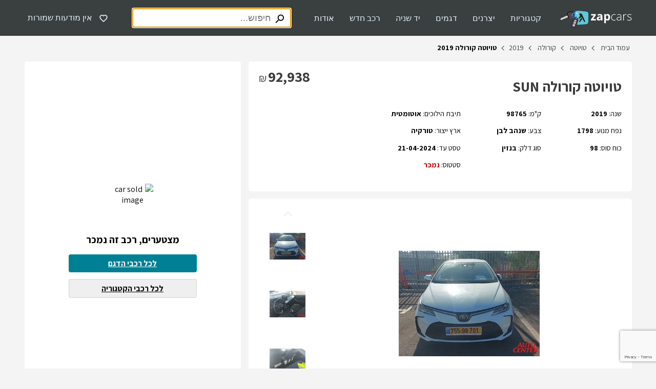

--- FILE ---
content_type: text/html; charset=utf-8
request_url: https://www.zapcars.co.il/listing/38f79cbc-d43a-4ebd-b615-c62bb7537692/
body_size: 33710
content:
<!DOCTYPE html><html dir="rtl" lang="he"><head><script>(function(w,i,g){w[g]=w[g]||[];if(typeof w[g].push=='function')w[g].push(i)})
(window,'GTM-MHT78NQ','google_tags_first_party');</script><script>(function(w,d,s,l){w[l]=w[l]||[];(function(){w[l].push(arguments);})('set', 'developer_id.dY2E1Nz', true);
		var f=d.getElementsByTagName(s)[0],
		j=d.createElement(s);j.async=true;j.src='/gtg/';
		f.parentNode.insertBefore(j,f);
		})(window,document,'script','dataLayer');</script><script src="https://cdn.userway.org/widget.js" data-account="X7KXYYQK1p"></script><script src="https://securepubads.g.doubleclick.net/tag/js/gpt.js" type="text/javascript" async=""></script><script type="text/javascript">
            (function(w,d,s,l,i){w[l]=w[l]||[];w[l].push({'gtm.start': new Date().getTime(),event:'gtm.js'});var f=d.getElementsByTagName(s)[0], j=d.createElement(s),dl=l!='dataLayer'?'&l='+l:'';j.async=true;j.src= 'https://www.googletagmanager.com/gtm.js?id='+i+dl+'';f.parentNode.insertBefore(j,f); })(window,document,'script','dataLayer', 'GTM-MHT78NQ');
            </script><script>history.scrollRestoration = "manual"</script><meta name="viewport" content="width=device-width"/><meta charSet="utf-8"/><script type="application/ld+json">{"@context":"https://schema.org","@type":"Vehicle","fuelType":"בנזין","vehicleModelDate":2019,"vehicleTransmission":"אוטומטית","color":"שנהב לבן","numberOfPreviousOwners":1,"itemCondition":{"@type":"OfferItemCondition","name":"משומש"},"manufacturer":{"@type":"Organization","name":"טויוטה"},"description":"למכירה! רכב טויוטה קורולה 2019 יד 1 בתנאים המתאימים לך! אפשרות לטרייד אין, מימון ואחריות על הרכב. מידע מלא ושקוף על הרכב עכשיו באתר!","vehicleEngine":{"@type":"EngineSpecification","name":"נפח מנוע 1798"},"offers":{"@type":"Offer","availability":"https://schema.org/InStock","URL":"https://www.zapcars.co.il/listing/38f79cbc-d43a-4ebd-b615-c62bb7537692/","price":92938,"priceCurrency":"ILS","description":"למכירה! רכב טויוטה קורולה 2019 יד 1 בתנאים המתאימים לך! אפשרות לטרייד אין, מימון ואחריות על הרכב. מידע מלא ושקוף על הרכב עכשיו באתר!","seller":{"@type":"Organization","name":"אוטו סנטר","telephone":"0537104943"}},"image":"https://img.zapcars.co.il/autocenter/38f79cbc-d43a-4ebd-b615-c62bb7537692/010/car.jpg","name":"טויוטה קורולה שנת 2019 98765 קמ SUN"}</script><title>טויוטה קורולה 2019 במחיר 92,938 ש&quot;ח בתנאים מעולים! - Zap Cars</title><meta name="robots" content="index,follow"/><meta name="googlebot" content="index,follow"/><meta name="description" content="למכירה! רכב טויוטה קורולה 2019 יד 1 בתנאים המתאימים לך! אפשרות לטרייד אין, מימון ואחריות על הרכב. מידע מלא ושקוף על הרכב עכשיו באתר!"/><meta property="og:title" content="טויוטה קורולה 2019 במחיר 92,938 ש&quot;ח בתנאים מעולים! - Zap Cars"/><meta property="og:description" content="למכירה! רכב טויוטה קורולה 2019 יד 1 בתנאים המתאימים לך! אפשרות לטרייד אין, מימון ואחריות על הרכב. מידע מלא ושקוף על הרכב עכשיו באתר!"/><meta/><meta property="og:url" content="https://www.zapcars.co.il/listing/38f79cbc-d43a-4ebd-b615-c62bb7537692/"/><meta property="og:description" content="למכירה! רכב טויוטה קורולה 2019 יד 1 בתנאים המתאימים לך! אפשרות לטרייד אין, מימון ואחריות על הרכב. מידע מלא ושקוף על הרכב עכשיו באתר!"/><meta property="og:type" content="website"/><meta property="og:image" content="https://img.zapcars.co.il/autocenter/38f79cbc-d43a-4ebd-b615-c62bb7537692/010/car.jpg"/><meta name="twitter:card" content="summary"/><meta name="twitter:title" content="טויוטה קורולה 2019 במחיר 92,938 ש&quot;ח בתנאים מעולים! - Zap Cars"/><meta name="twitter:description" content="למכירה! רכב טויוטה קורולה 2019 יד 1 בתנאים המתאימים לך! אפשרות לטרייד אין, מימון ואחריות על הרכב. מידע מלא ושקוף על הרכב עכשיו באתר!"/><meta name="twitter:image" content="https://img.zapcars.co.il/autocenter/38f79cbc-d43a-4ebd-b615-c62bb7537692/010/car.jpg"/><meta name="google-site-verification" content="IsIuuOuy7Ax1vg5xZhRmmLIBjVWQrfYfUBo13EalUCI"/><link rel="dns-prefetch" href="https://fonts.googleapis.com"/><link rel="preconnect" href="https://fonts.gstatic.com/" crossorigin="anonymous" media="all"/><link href="https://fonts.googleapis.com/css2?family=Assistant:wght@400;700&amp;display=swap" rel="stylesheet"/><link href="https://www.zapcars.co.il/listing/38f79cbc-d43a-4ebd-b615-c62bb7537692/" rel="canonical"/><script type="application/ld+json">{"@context":"https://schema.org","@type":"BreadcrumbList","itemListElement":[{"@type":"ListItem","position":1,"name":"עמוד הבית","item":"https://www.zapcars.co.il/"},{"@type":"ListItem","position":2,"name":"טויוטה","item":"https://www.zapcars.co.il/cars/brands_toyota/"},{"@type":"ListItem","position":3,"name":"קורולה","item":"https://www.zapcars.co.il/cars/brands_toyota/models_388/"},{"@type":"ListItem","position":4,"name":2019,"item":"https://www.zapcars.co.il/cars/brands_toyota/models_388/?minYear=2019&maxYear=2019"},{"@type":"ListItem","position":5,"name":"טויוטה קורולה 2019  ","item":"https://www.zapcars.co.il/listing/38f79cbc-d43a-4ebd-b615-c62bb7537692/"}]}</script><meta name="next-head-count" content="24"/><link rel="preload" href="/_next/static/css/5d5cb2bf535e009e.css" as="style"/><link rel="stylesheet" href="/_next/static/css/5d5cb2bf535e009e.css" data-n-g=""/><link rel="preload" href="/_next/static/css/8939f99c7f315ba5.css" as="style"/><link rel="stylesheet" href="/_next/static/css/8939f99c7f315ba5.css" data-n-p=""/><noscript data-n-css=""></noscript><script defer="" nomodule="" src="/_next/static/chunks/polyfills-5cd94c89d3acac5f.js"></script><script src="/_next/static/chunks/webpack-30398b5d1f178d6e.js" defer=""></script><script src="/_next/static/chunks/framework-8cbcc697da48024b.js" defer=""></script><script src="/_next/static/chunks/main-26cf29617c6075d3.js" defer=""></script><script src="/_next/static/chunks/pages/_app-49412a7de08b45de.js" defer=""></script><script src="/_next/static/chunks/962-f41a89ca314baab9.js" defer=""></script><script src="/_next/static/chunks/152-f01d254957316744.js" defer=""></script><script src="/_next/static/chunks/518-732685124919ee96.js" defer=""></script><script src="/_next/static/chunks/646-d05cc85b909ea7b7.js" defer=""></script><script src="/_next/static/chunks/842-a47341d66daa8df4.js" defer=""></script><script src="/_next/static/chunks/484-bb1c4086c68030e6.js" defer=""></script><script src="/_next/static/chunks/893-279cf3bea3f5c456.js" defer=""></script><script src="/_next/static/chunks/456-d92d8b0ed49654d8.js" defer=""></script><script src="/_next/static/chunks/267-9af69e01f451d159.js" defer=""></script><script src="/_next/static/chunks/46-b01b45af5e3bfe79.js" defer=""></script><script src="/_next/static/chunks/687-9827d0be5ef22174.js" defer=""></script><script src="/_next/static/chunks/pages/listing/%5BlistingId%5D-e3f36e2f2f9b01ad.js" defer=""></script><script src="/_next/static/0i-GSLDhAbtYmlqNh2ezp/_buildManifest.js" defer=""></script><script src="/_next/static/0i-GSLDhAbtYmlqNh2ezp/_ssgManifest.js" defer=""></script><script src="/_next/static/0i-GSLDhAbtYmlqNh2ezp/_middlewareManifest.js" defer=""></script></head><body><script type="text/javascript" src="/access/init-accessibility.js"></script><div id="__next" data-reactroot=""><div class="ZapCars desktop"><style data-emotion="css 1ipoygw">.css-1ipoygw{font-size:1rem;background-color:#3a3f40;height:70px;display:-webkit-box;display:-webkit-flex;display:-ms-flexbox;display:flex;-webkit-align-items:center;-webkit-box-align:center;-ms-flex-align:center;align-items:center;z-index:100;position:fixed;width:100%;top:0;left:0;right:0;}@media (max-width: 428px),(min-device-width: 768px) and (orientation: portrait){.css-1ipoygw{height:60px;}}@media print{.css-1ipoygw{display:none;}}</style><header class="css-1ipoygw"><style data-emotion="css pe6vce">.css-pe6vce{display:-webkit-box;display:-webkit-flex;display:-ms-flexbox;display:flex;-webkit-box-pack:justify;-webkit-justify-content:space-between;justify-content:space-between;-webkit-align-items:center;-webkit-box-align:center;-ms-flex-align:center;align-items:center;width:100%;}</style><style data-emotion="css 1rql7k2">.css-1rql7k2{max-width:1185px;margin:0 auto;display:-webkit-box;display:-webkit-flex;display:-ms-flexbox;display:flex;-webkit-box-pack:justify;-webkit-justify-content:space-between;justify-content:space-between;-webkit-align-items:center;-webkit-box-align:center;-ms-flex-align:center;align-items:center;width:100%;}@media (max-width: 428px),(min-device-width: 768px) and (orientation: portrait){.css-1rql7k2{padding:10px;}}</style><div class="css-1rql7k2"><style data-emotion="css 1sg2lsz">.css-1sg2lsz{display:-webkit-box;display:-webkit-flex;display:-ms-flexbox;display:flex;-webkit-align-items:center;-webkit-box-align:center;-ms-flex-align:center;align-items:center;}</style><div class="css-1sg2lsz"><style data-emotion="css 8dfb4p">.css-8dfb4p{width:140px;height:35px;padding-top:3px;-webkit-text-decoration:none!important;text-decoration:none!important;margin-left:22px;}.css-8dfb4p svg text{-webkit-text-decoration:none!important;text-decoration:none!important;}@media (max-width: 428px),(min-device-width: 768px) and (orientation: portrait){.css-8dfb4p{margin-left:0;}}</style><a class="logo css-8dfb4p" href="/"><svg xmlns="http://www.w3.org/2000/svg" width="140" height="35" role="img" aria-label="זאפ מכוניות עמוד הבית"><g fill="none" fill-rule="evenodd"><path fill="#FFF" fill-rule="nonzero" d="M69.82 18.917h-9.733v-1.982l5.707-7.773h-5.39V6.588h9.195v2.185l-5.532 7.598h5.752zm10.268 0-.655-1.694h-.085a4.968 4.968 0 0 1-1.75 1.48 5.645 5.645 0 0 1-2.342.417 3.777 3.777 0 0 1-2.823-1.016 3.884 3.884 0 0 1-.993-2.862 3.252 3.252 0 0 1 1.383-2.902c.92-.62 2.297-.965 4.143-1.033l2.14-.067v-.514c0-1.253-.644-1.874-1.92-1.874a8.654 8.654 0 0 0-3.471.892l-1.13-2.259a10.065 10.065 0 0 1 4.72-1.129c1.656 0 2.924.362 3.805 1.084.88.695 1.31 1.79 1.31 3.286v8.19h-2.332zm-.994-5.713-1.304.045a4.093 4.093 0 0 0-2.179.53 1.65 1.65 0 0 0-.717 1.463c0 .948.565 1.423 1.632 1.423.687.032 1.36-.21 1.868-.672.474-.47.728-1.117.7-1.784v-1.005zm13.571 5.933a4.07 4.07 0 0 1-3.387-1.58h-.18c.118 1.033.18 1.625.18 1.789v4.996h-3.387V6.588h2.738l.474 1.597h.158a3.884 3.884 0 0 1 3.495-1.829A4.008 4.008 0 0 1 96.17 8.05c.824 1.129 1.236 2.69 1.236 4.685a9.15 9.15 0 0 1-.564 3.427 4.776 4.776 0 0 1-1.649 2.219 4.206 4.206 0 0 1-2.529.756zm-.993-10.105a2.128 2.128 0 0 0-1.818.762 4.375 4.375 0 0 0-.564 2.535v.361c0 1.321.191 2.258.564 2.823a2.1 2.1 0 0 0 1.869.858c1.505 0 2.258-1.242 2.258-3.726a5.295 5.295 0 0 0-.565-2.726 1.897 1.897 0 0 0-1.744-.887zm13.543 10.105a5.137 5.137 0 0 1-4.025-1.637c-.971-1.084-1.457-2.59-1.457-4.516 0-1.987.502-3.528 1.513-4.635a5.3 5.3 0 0 1 4.132-1.66 8.389 8.389 0 0 1 2.975.565l-.293.971a8.784 8.784 0 0 0-2.704-.52 4.104 4.104 0 0 0-3.342 1.327c-.757.903-1.13 2.213-1.13 3.918a5.798 5.798 0 0 0 1.13 3.8 3.9 3.9 0 0 0 3.178 1.371 7.802 7.802 0 0 0 3.031-.565v1.017a6.825 6.825 0 0 1-3.008.564zm13.22-.22-.276-1.897h-.09a5.752 5.752 0 0 1-1.858 1.637 5.019 5.019 0 0 1-2.258.48 3.952 3.952 0 0 1-2.743-.903 3.24 3.24 0 0 1-.983-2.507 3.088 3.088 0 0 1 1.463-2.743c.976-.65 2.382-.988 4.228-1.028l2.258-.067v-.768a4.076 4.076 0 0 0-.695-2.58 2.687 2.687 0 0 0-2.258-.875 7.44 7.44 0 0 0-3.449.932l-.412-.949a9.089 9.089 0 0 1 3.907-.926 3.884 3.884 0 0 1 2.946 1.022c.648.681.973 1.748.977 3.201v7.97h-.757zm-4.403-.773a4.11 4.11 0 0 0 3.026-1.096 4.104 4.104 0 0 0 1.13-3.048v-1.18l-2.095.085c-1.694.085-2.885.344-3.602.79a2.258 2.258 0 0 0-1.078 2.078c-.034.656.22 1.295.694 1.75a2.823 2.823 0 0 0 1.925.62zM127.84 6.7a9.54 9.54 0 0 1 1.632.153l-.198 1.05a6.39 6.39 0 0 0-1.552-.186 3.015 3.015 0 0 0-2.53 1.315 5.284 5.284 0 0 0-.998 3.269v6.616h-1.073V6.932h.926l.107 2.157h.08a5.115 5.115 0 0 1 1.574-1.858 3.709 3.709 0 0 1 2.032-.53zm11.5 9.106a2.85 2.85 0 0 1-1.225 2.473 5.933 5.933 0 0 1-3.472.87 8.293 8.293 0 0 1-3.816-.74v-1.191a8.4 8.4 0 0 0 3.816.903 5.08 5.08 0 0 0 2.692-.565c.571-.318.923-.921.92-1.575a1.902 1.902 0 0 0-.733-1.518 8 8 0 0 0-2.405-1.214 13.966 13.966 0 0 1-2.53-1.129 3.528 3.528 0 0 1-1.094-1.061 2.636 2.636 0 0 1-.367-1.44 2.456 2.456 0 0 1 1.129-2.128 5.504 5.504 0 0 1 3.155-.779 9.478 9.478 0 0 1 3.687.728l-.412.988a8.609 8.609 0 0 0-3.275-.728 4.765 4.765 0 0 0-2.325.485 1.502 1.502 0 0 0-.858 1.35 1.852 1.852 0 0 0 .666 1.496 9.23 9.23 0 0 0 2.59 1.247c.82.271 1.61.623 2.36 1.05.453.266.839.63 1.13 1.067.255.426.382.916.367 1.411z"></path><path fill="#C6C6C6" fill-rule="nonzero" d="M17.777 11.59 15.44 9.032l-5.781 2.653-9.032 5.482a.909.909 0 0 0 .496.474l1.073.407c.295.112.622.102.909-.029l.564-.26a.452.452 0 0 0 .283-.259l.36-.943.932.378c.11.045.234.045.345 0l.457-.208a.463.463 0 0 0 .237-.249l.356-.943.948.362c.109.042.23.042.339 0l2.343-1.05 7.508-3.257z"></path><path fill="#EAEAEA" fill-rule="nonzero" d="m14.87 10.771-.644-1.468L1.66 14.74a1.197 1.197 0 0 0-.627.66l-.412 1.073a.892.892 0 0 0 0 .683l14.248-6.385z"></path><path fill="#CCD4DA" fill-rule="nonzero" d="M23.207 10.8a.44.44 0 0 1 .565.298 5.25 5.25 0 0 0 6.497 3.58 5.024 5.024 0 0 0 1.643-.813.446.446 0 0 1 .621.095.44.44 0 0 1-.096.616 6.13 6.13 0 0 1-9.529-3.23.435.435 0 0 1 .3-.547z"></path><path fill="#4E4A4F" fill-rule="nonzero" d="m17.884 1.456-2.823 1.27a3.585 3.585 0 0 0-1.806 4.737l2.896 6.458a3.579 3.579 0 0 0 4.736 1.806l3.015-1.349a7.127 7.127 0 1 0-6.018-12.922zm3.951 2.823c.17.046.338.1.503.164a3.715 3.715 0 0 1 2.077 4.708v.028a5.06 5.06 0 0 1-.175.4 1.129 1.129 0 0 1-2.055-.061 1.558 1.558 0 0 1-.033-1.191 1.293 1.293 0 0 0-.7-1.632h-.062a1.456 1.456 0 0 1-.825-.773v-.034a1.129 1.129 0 0 1 1.293-1.603l-.023-.006z"></path><path fill="#201F22" fill-rule="nonzero" d="m17.884 1.456-2.823 1.27a3.585 3.585 0 0 0-1.806 4.737l2.896 6.458c.25.557.639 1.04 1.129 1.406a1.795 1.795 0 0 0 .514-2.134L14.88 6.729a1.795 1.795 0 0 1 .925-2.365l2.885-1.293a5.323 5.323 0 0 1 7.615 4.612 1.79 1.79 0 0 0 1.632 1.694 7.124 7.124 0 0 0-10.054-7.92z"></path><path fill="#CCC" fill-rule="nonzero" d="M28.598 3.494a6.13 6.13 0 0 1 2.4 11.855.44.44 0 1 1-.322-.818A5.25 5.25 0 1 0 23.5 9.77a.446.446 0 0 1-.75.331.44.44 0 0 1-.136-.308 6.142 6.142 0 0 1 5.983-6.3z"></path><path fill="#0092FF" fill-rule="nonzero" d="M27.39 13.503c.051-2.873.09-5.752.153-8.626.062-3.02 2.376-4.962 5.577-4.877 4.85.13 9.597.88 14.43 1.36 1.05.108 2.1.187 3.144.328 2.387.327 4.273 2.207 4.262 4.482 0 5.2-.09 10.399-.26 15.598a4.748 4.748 0 0 1-4.516 4.363c-3.858.245-7.711.525-11.561.842a33.369 33.369 0 0 1-7.277.084 4.753 4.753 0 0 1-4.115-4.595c0-2.986.09-5.972.14-8.959h.023z"></path><path fill="#5EC7D8" fill-rule="nonzero" d="M28.988 13.548c.05-2.873.09-5.746.152-8.62.062-3.014 2.258-4.956 5.262-4.877 4.55.113 9.066.858 13.582 1.332.988.107 1.976.186 2.958.327a4.595 4.595 0 0 1 4.02 4.5c0 5.193-.097 10.387-.26 15.58a4.629 4.629 0 0 1-4.234 4.364 527.98 527.98 0 0 0-10.89.858 29.92 29.92 0 0 1-6.836.085 4.652 4.652 0 0 1-3.873-4.59c0-2.98.09-5.967.141-8.953l-.022-.006z"></path><path fill="#211F1F" d="M48.938 21.04 42.53 6.678a2.06 2.06 0 0 0-1.383-1.129 88.4 88.4 0 0 1-2.394-.52.796.796 0 0 0-.965.881c.045 3.517 1.942 3.077.203 5.646l-2.258 3.229c-.378.756 1.174 1.388 2.535.045 0 0 2.822-2.58 2.986-2.744a.158.158 0 0 1 .27 0l4.517 7.977c.564.824.931 2.213 2.563 1.733a.502.502 0 0 0 .333-.756z"></path><path fill="#211F1F" d="M41.458 13.808a.3.3 0 0 0-.564.057c-.09.208-3.297 5.893-3.297 5.893-1.13 1.722.27 3.127 1.18 1.897 0 0 3.72-4.64 3.906-4.866a.655.655 0 0 0 .096-.7l-1.32-2.28z"></path><path fill="#3A383D" fill-rule="nonzero" d="M26.685 13.842a3.003 3.003 0 0 0-1.355 1.332 3.11 3.11 0 0 0-.175.395l-4.663 13.374a3.269 3.269 0 0 0 2.01 4.16l4.166 1.451.163.056h.04a.995.995 0 0 0 .13.034h.04l.13.029h.496a3.257 3.257 0 0 0 3.133-2.185l4.691-13.294a3.037 3.037 0 0 0-.135-2.32 745.94 745.94 0 0 0-1.615-3.348 2.422 2.422 0 0 0-.435-.66 2.659 2.659 0 0 0-.383-.334l-.147-.113-.141-.084-.125-.068h-.045l-.101-.05h-.045l-.142-.086a2.789 2.789 0 0 0-2.105.096l-3.37 1.61-.017.005zm4.967 1.693a.915.915 0 1 1 .424-1.219.915.915 0 0 1-.424 1.208v.011z"></path><path fill="#C6C6C6" fill-rule="nonzero" d="m27.338 19.926.898-2.575 3.96 1.382-.898 2.574zm2.322 6.087-3.963-1.383 1.332-3.85 3.963 1.377zm-.305.847-1.23 3.528a.802.802 0 0 1-1.028.491L23.89 29.75l1.513-4.25 3.952 1.36z"></path><path fill="#FFF" fill-rule="nonzero" d="M33.493 5.956a1.298 1.298 0 0 1-.672.367 1.372 1.372 0 0 1-1.355-2.19 1.366 1.366 0 0 1 2.111 1.733.644.644 0 0 1-.084.09z"></path><path fill="#CCC" fill-rule="nonzero" d="M30.998 15.332a.429.429 0 0 1-.565-.242.446.446 0 0 1 .248-.565 5.261 5.261 0 0 0 3.32-5.007 5.2 5.2 0 0 0-1.174-3.178 5.3 5.3 0 0 0-1.649-1.35c.002-.305.105-.6.294-.84a6.21 6.21 0 0 1 3.387 5.345 6.136 6.136 0 0 1-3.861 5.837z"></path><g xmlns="http://www.w3.org/2000/svg" transform="translate(159.714 2.543)"><use fill="#000" filter="url(#zap-logo_svg__prefix__a)" xmlns:xlink="http://www.w3.org/1999/xlink" xlink:href="#zap-logo_svg__prefix__b"></use><use fill="#4E4A4F" xmlns:xlink="http://www.w3.org/1999/xlink" xlink:href="#zap-logo_svg__prefix__b"></use></g></g></svg></a><nav aria-label="ראשית העמוד - ניווט" class="css-jpddva"><style data-emotion="css 3mt97k">.css-3mt97k{list-style-type:none;display:-webkit-box;display:-webkit-flex;display:-ms-flexbox;display:flex;-webkit-box-pack:justify;-webkit-justify-content:space-between;justify-content:space-between;margin-left:30px;}</style><div id="headerMenu" class="css-3mt97k"><style data-emotion="css 12m7y74">.css-12m7y74{margin:0;float:right;position:relative;background-color:transparent;padding:0;border:0;}@media (max-width: 428px),(min-device-width: 768px) and (orientation: portrait){.css-12m7y74{float:none;display:-webkit-box;display:-webkit-flex;display:-ms-flexbox;display:flex;font-weight:bold;margin-top:20px;margin-bottom:20px;}}</style><button id="mLink_0" aria-label="קטגוריות" tabindex="0" class="css-12m7y74"><style data-emotion="css 1r8e3zr">.css-1r8e3zr{color:#e2f0f3;-webkit-text-decoration:none;text-decoration:none;font-size:1rem;padding:15px;cursor:default;}.css-1r8e3zr:hover{color:#20cadb;}</style><span class="css-1r8e3zr">קטגוריות</span></button><button id="mLink_1" aria-label="יצרנים" tabindex="0" class="css-12m7y74"><span class="css-1r8e3zr">יצרנים</span></button><button id="mLink_2" aria-label="דגמים" tabindex="0" class="css-12m7y74"><span class="css-1r8e3zr">דגמים</span></button><button id="mLink_3" aria-label="יד שניה" tabindex="0" class="css-12m7y74"><span class="css-1r8e3zr">יד שניה</span></button><button id="mLink_4" aria-label="רכב חדש" tabindex="0" class="css-12m7y74"><span class="css-1r8e3zr">רכב חדש</span></button><button id="mLink_5" aria-label="אודות" tabindex="0" class="css-12m7y74"><span class="css-1r8e3zr">אודות</span></button></div><style data-emotion="css x7tki3">.css-x7tki3{visibility:hidden;position:fixed;display:-webkit-box;display:-webkit-flex;display:-ms-flexbox;display:flex;-webkit-box-pack:center;-ms-flex-pack:center;-webkit-justify-content:center;justify-content:center;top:70px;bottom:0;right:0;left:0;z-index:200;}</style><div role="dialog" aria-modal="true" class="css-x7tki3"><style data-emotion="css hclj6h">.css-hclj6h{position:absolute;top:0;bottom:0;right:0;left:0;background-color:#000;opacity:0.65;z-index:210;}</style><div class="css-hclj6h"></div><style data-emotion="css 1nkv0sr">.css-1nkv0sr{z-index:220;position:absolute;margin-top:-5px;left:500;}</style><div class="css-1nkv0sr"><style data-emotion="css 1fk6cs8">.css-1fk6cs8{border-radius:5.2px;background-color:#fff;box-shadow:2px 5px 34px -22px #3c3c3c;border:1px solid #efefef;width:450px;height:340px;padding:20px;position:relative;}</style><div class="css-1fk6cs8"><style data-emotion="css 1s37gu6">.css-1s37gu6{width:0;height:0;border-top:0px solid transparent;border-right:12px solid transparent;border-bottom:15px solid #fff;border-left:12px solid transparent;position:absolute;top:-15px;left:0px;}</style><div class="css-1s37gu6"></div><style data-emotion="css 183mit2">.css-183mit2{display:-webkit-box;display:-webkit-flex;display:-ms-flexbox;display:flex;-webkit-box-flex-wrap:wrap;-webkit-flex-wrap:wrap;-ms-flex-wrap:wrap;flex-wrap:wrap;gap:17px;}</style><div class="css-183mit2"><style data-emotion="css j053id">.css-j053id{border:1px solid #d3d3d3;padding:10px;border-radius:5px;width:123px;text-align:center;-webkit-text-decoration:none;text-decoration:none;color:inherit;font-size:1rem;-webkit-flex:1;-ms-flex:1;flex:1;cursor:pointer;background-color:#ffffff;margin-right:0px;}.css-j053id:hover{border-color:#007689;}.css-j053id:first-of-type{margin-right:0;}@media (max-width: 428px),(min-device-width: 768px) and (orientation: portrait){.css-j053id{font-size:1.125rem;margin-right:0;width:unset;margin-bottom:unset;padding:10px 0 10px 0;border-radius:0;border:unset;}}</style><div width="123" font-size="1rem" class="css-j053id"><div class="css-0"><style data-emotion="css 1p957s5">.css-1p957s5{margin:0 auto;width:120px;height:60px;}@media (max-width: 428px),(min-device-width: 768px) and (orientation: portrait){.css-1p957s5{height:42px;width:90px;}}</style><img src="/images/categories/mini.svg" alt="חיפוש לפי קטגוריית מיני וסופר מיני" title="חיפוש לפי קטגוריית מיני וסופר מיני" loading="lazy" class="css-1p957s5"/><style data-emotion="css tk7oti">.css-tk7oti{white-space:nowrap;text-align:center;margin-top:0px;}@media (max-width: 428px),(min-device-width: 768px) and (orientation: portrait){.css-tk7oti{margin-top:15px;}}</style><div class="css-tk7oti"><a aria-label="מיני וסופר מיני" href="/cars/?categories=1">מיני וסופר מיני</a></div></div></div><div width="123" font-size="1rem" class="css-j053id"><div class="css-0"><img src="/images/categories/family.svg" alt="חיפוש לפי קטגוריית משפחתי" title="חיפוש לפי קטגוריית משפחתי" loading="lazy" class="css-1p957s5"/><div class="css-tk7oti"><a aria-label="משפחתי" href="/cars/?categories=2">משפחתי</a></div></div></div><div width="123" font-size="1rem" class="css-j053id"><div class="css-0"><img src="/images/categories/executive.svg" alt="חיפוש לפי קטגוריית מנהלים ויוקרה" title="חיפוש לפי קטגוריית מנהלים ויוקרה" loading="lazy" class="css-1p957s5"/><div class="css-tk7oti"><a aria-label="מנהלים ויוקרה" href="/cars/?categories=3">מנהלים ויוקרה</a></div></div></div><div width="123" font-size="1rem" class="css-j053id"><div class="css-0"><img src="/images/categories/suv.svg" alt="חיפוש לפי קטגוריית ג׳יפונים ושטח" title="חיפוש לפי קטגוריית ג׳יפונים ושטח" loading="lazy" class="css-1p957s5"/><div class="css-tk7oti"><a aria-label="ג׳יפונים ושטח" href="/cars/?categories=4">ג׳יפונים ושטח</a></div></div></div><div width="123" font-size="1rem" class="css-j053id"><div class="css-0"><img src="/images/categories/sport.svg" alt="חיפוש לפי קטגוריית ספורט" title="חיפוש לפי קטגוריית ספורט" loading="lazy" class="css-1p957s5"/><div class="css-tk7oti"><a aria-label="ספורט" href="/cars/?categories=5">ספורט</a></div></div></div><div width="123" font-size="1rem" class="css-j053id"><div class="css-0"><img src="/images/categories/commercial.svg" alt="חיפוש לפי קטגוריית מסחרי" title="חיפוש לפי קטגוריית מסחרי" loading="lazy" class="css-1p957s5"/><div class="css-tk7oti"><a aria-label="מסחרי" href="/cars/?categories=6">מסחרי</a></div></div></div><style data-emotion="css cq6j8e">.css-cq6j8e{text-align:left;position:absolute;left:20px;bottom:20px;display:inline-block;width:100%;}@media (max-width: 428px),(min-device-width: 768px) and (orientation: portrait){.css-cq6j8e{bottom:0;left:0;position:unset;text-align:center;padding:20px 0;}}</style><a aria-label="לכל הרכבים" href="/cars/" class="css-cq6j8e"><style data-emotion="css 14vv6i4">.css-14vv6i4{width:195px;height:38px;}@media (max-width: 428px),(min-device-width: 768px) and (orientation: portrait){.css-14vv6i4{width:145px;}}</style><style data-emotion="css 10stt3t">.css-10stt3t{border-radius:4px;background-color:#007689;border:1px solid #007689;color:#e2f0f3;font-weight:bold;font-size:1rem;width:195px;height:38px;}.css-10stt3t:hover:enabled{background-color:#046473;border:1px solid #046473;color:#ffffff;cursor:pointer;}.css-10stt3t:disabled{border:1px solid;color:#ffffff;cursor:not-allowed;}@media (max-width: 428px),(min-device-width: 768px) and (orientation: portrait){.css-10stt3t{width:145px;}}</style><style data-emotion="css 1bw7t4d">.css-1bw7t4d{color:#007689;border-radius:5px;border:1px solid #007689;width:100%;border-radius:4px;background-color:#007689;border:1px solid #007689;color:#e2f0f3;font-weight:bold;font-size:1rem;width:195px;height:38px;}.css-1bw7t4d:hover{cursor:pointer;}.css-1bw7t4d:disabled{background-color:#efefef;border:1px solid #efefef;color:#ffffff;}.css-1bw7t4d:hover:enabled{background-color:#046473;border:1px solid #046473;color:#ffffff;cursor:pointer;}.css-1bw7t4d:disabled{border:1px solid;color:#ffffff;cursor:not-allowed;}@media (max-width: 428px),(min-device-width: 768px) and (orientation: portrait){.css-1bw7t4d{width:145px;}}</style><button class="css-1bw7t4d" type="button">לכל הרכבים</button></a></div></div></div></div><div role="dialog" aria-modal="true" class="css-x7tki3"><div class="css-hclj6h"></div><div class="css-1nkv0sr"><div class="css-1fk6cs8"><div class="css-1s37gu6"></div><style data-emotion="css 1ffuue2">.css-1ffuue2{font-size:1.3rem;text-align:center;padding-bottom:20px;text-align:right;letter-spacing:0.2px;}</style><div class="css-1ffuue2">היצרנים המבוקשים ביותר</div></div></div></div><div role="dialog" aria-modal="true" class="css-x7tki3"><div class="css-hclj6h"></div><div class="css-1nkv0sr"><div class="css-1fk6cs8"><div class="css-1s37gu6"></div><div class="css-1ffuue2">הדגמים המבוקשים ביותר</div><style data-emotion="css ov1ktg">.css-ov1ktg{display:-webkit-box;display:-webkit-flex;display:-ms-flexbox;display:flex;}</style><div class="css-ov1ktg"><style data-emotion="css yp9swi">.css-yp9swi{-webkit-flex:1;-ms-flex:1;flex:1;}</style><div class="css-yp9swi"><style data-emotion="css 1mebxin">.css-1mebxin{line-height:31px;}</style><div class="css-1mebxin"><style data-emotion="css stkz7p">.css-stkz7p{cursor:pointer;}</style><a aria-label="טויוטה יאריס" href="/cars/brands_toyota/models_378/" class="css-stkz7p">טויוטה יאריס</a></div><div class="css-1mebxin"><a aria-label="יונדאי I20" href="/cars/brands_hyundai/models_441/" class="css-stkz7p">יונדאי I20</a></div><div class="css-1mebxin"><a aria-label="יונדאי איוניק" href="/cars/brands_hyundai/models_448/" class="css-stkz7p">יונדאי איוניק</a></div><div class="css-1mebxin"><a aria-label="סקודה אוקטביה" href="/cars/brands_skoda/models_33/" class="css-stkz7p">סקודה אוקטביה</a></div><div class="css-1mebxin"><a aria-label="קיה פיקנטו" href="/cars/brands_kia/models_216/" class="css-stkz7p">קיה פיקנטו</a></div><div class="css-1mebxin"><a aria-label="מיצובישי אאוטלנדר" href="/cars/brands_mitsubishi/models_312/" class="css-stkz7p">מיצובישי אאוטלנדר</a></div></div><div class="css-yp9swi"><div class="css-1mebxin"><a aria-label="יונדאי קונה" href="/cars/brands_hyundai/models_459/" class="css-stkz7p">יונדאי קונה</a></div><div class="css-1mebxin"><a aria-label="קיה ספורטאז" href="/cars/brands_kia/models_214/" class="css-stkz7p">קיה ספורטאז</a></div><div class="css-1mebxin"><a aria-label="קיה נירו" href="/cars/brands_kia/models_208/" class="css-stkz7p">קיה נירו</a></div><div class="css-1mebxin"><a aria-label="טויוטה קורולה" href="/cars/brands_toyota/models_388/" class="css-stkz7p">טויוטה קורולה</a></div><div class="css-1mebxin"><a aria-label="יונדאי I10" href="/cars/brands_hyundai/models_440/" class="css-stkz7p">יונדאי I10</a></div><div class="css-1mebxin"><a aria-label="יונדאי טוסון" href="/cars/brands_hyundai/models_455/" class="css-stkz7p">יונדאי טוסון</a></div></div><a aria-label="לכל הרכבים" href="/cars/" class="css-cq6j8e"><button class="css-1bw7t4d" type="button">לכל הרכבים</button></a></div></div></div></div><div role="dialog" aria-modal="true" class="css-x7tki3"><div class="css-hclj6h"></div><div class="css-1nkv0sr"><div class="css-1fk6cs8"><div class="css-1s37gu6"></div><div class="css-ov1ktg"><div class="css-1mebxin"><div class="css-yp9swi"><div class="css-1mebxin"><style data-emotion="css 1anzw91">.css-1anzw91{cursor:pointer;}.css-1anzw91:hover{color:#007689;}</style><a aria-label="יד שניה - מפרטי" href="/cars/?lastOwnerTypes=%D7%A4%D7%A8%D7%98%D7%99&amp;saleTypes=1" class="css-1anzw91">יד שניה - מפרטי</a></div><div class="css-1mebxin"><a aria-label="יד שניה - מחברה" href="/cars/?lastOwnerTypes=%D7%97%D7%91%D7%A8%D7%94&amp;saleTypes=1" class="css-1anzw91">יד שניה - מחברה</a></div><div class="css-1mebxin"><a aria-label="יד שניה - מליסינג" href="/cars/?lastOwnerTypes=%D7%9C%D7%99%D7%A1%D7%99%D7%A0%D7%92&amp;saleTypes=1" class="css-1anzw91">יד שניה - מליסינג</a></div><div class="css-1mebxin"><a aria-label="יד שניה - מהשכרה" href="/cars/?lastOwnerTypes=%D7%94%D7%A9%D7%9B%D7%A8%D7%94&amp;saleTypes=1" class="css-1anzw91">יד שניה - מהשכרה</a></div></div></div><style data-emotion="css gukz16">.css-gukz16{text-align:left;position:absolute;left:20px;bottom:20px;}</style><img src="/images/need-to-know/good-deals-icon.jpg" class="css-gukz16"/></div></div></div></div><div role="dialog" aria-modal="true" class="css-x7tki3"><div class="css-hclj6h"></div><div class="css-1nkv0sr"><div class="css-1fk6cs8"><div class="css-1s37gu6"></div><div class="css-ov1ktg"><div class="css-1mebxin"><div class="css-yp9swi"><div class="css-1mebxin"><a aria-label="חדש - 0 ק״מ" href="/cars/?saleTypes=0" class="css-1anzw91">חדש - 0 ק״מ</a></div><div class="css-1mebxin"><a aria-label="חדש - יבוא מקביל" href="/cars/?saleTypes=3" class="css-1anzw91">חדש - יבוא מקביל</a></div></div></div><img src="/images/need-to-know/good-deals-icon.jpg" class="css-gukz16"/></div></div></div></div><div role="dialog" aria-modal="true" class="css-x7tki3"><div class="css-hclj6h"></div><div class="css-1nkv0sr"><div class="css-1fk6cs8"><div class="css-1s37gu6"></div><div class="css-ov1ktg"><div class="css-1mebxin"><div class="css-yp9swi"><div class="css-1mebxin"><style data-emotion="css ewe9sw">.css-ewe9sw{cursor:pointer;}</style><a aria-label="מי אנחנו?" href="/about/" class="css-ewe9sw">מי אנחנו?</a></div><div class="css-1mebxin"><a aria-label="שאלות ותשובות" href="/faq/" class="css-ewe9sw">שאלות ותשובות</a></div><div class="css-1mebxin"><a aria-label="תנאי שימוש" href="/terms/" class="css-ewe9sw">תנאי שימוש</a></div></div></div></div></div></div></div></nav><div><style data-emotion="css azl00y">.css-azl00y{position:relative;width:310px;display:none;}@media (max-width: 428px),(min-device-width: 768px) and (orientation: portrait){.css-azl00y{width:100%;}}</style><div class="css-azl00y"><style data-emotion="css 1wbq7ze">.css-1wbq7ze{width:23px;position:absolute;height:32px;top:5px;right:11px;}.css-1wbq7ze>path :last-child{fill:#3a3f40;}</style><svg xmlns="http://www.w3.org/2000/svg" height="36" viewBox="0 0 24 24" width="36" transform="scale(-1,1)" role="img" aria-label="חיפוש" class="css-1wbq7ze"><path d="M0 0h24v24H0z" fill="none"></path><path d="M15.5 14h-.79l-.28-.27A6.471 6.471 0 0 0 16 9.5 6.5 6.5 0 1 0 9.5 16c1.61 0 3.09-.59 4.23-1.57l.27.28v.79l5 4.99L20.49 19l-4.99-5zm-6 0C7.01 14 5 11.99 5 9.5S7.01 5 9.5 5 14 7.01 14 9.5 11.99 14 9.5 14z"></path></svg><style data-emotion="css 1qew8u9">.css-1qew8u9{color:#000;height:38px;width:100%;padding:0 38px 0 15px;border-radius:4px;font-size:1.125rem;}</style><style data-emotion="css sazrb1">.css-sazrb1{width:100%;height:45px;padding:0 13px;border-radius:4px;font-size:1rem;color:#3c3c3c;border:1px solid #000;color:#000;height:38px;width:100%;padding:0 38px 0 15px;border-radius:4px;font-size:1.125rem;}.css-sazrb1:placeholder-shown{color:#000;border:1px solid #efefef;}.css-sazrb1:-moz-placeholder{color:#000;border:1px solid #efefef;}.css-sazrb1:-ms-input-placeholder{color:#000;border:1px solid #efefef;}.css-sazrb1:focus{border:1px solid #3c3c3c;color:#3c3c3c;}</style><input type="text" placeholder="חיפוש..." value="" id="desktopSearch" autofocus="" aria-label="חיפוש" title="חיפוש" autoComplete="off" class="css-sazrb1"/></div></div></div><style data-emotion="css 2goqh2">.css-2goqh2{display:-webkit-box;display:-webkit-flex;display:-ms-flexbox;display:flex;-webkit-box-pack:justify;-webkit-justify-content:space-between;justify-content:space-between;-webkit-align-items:center;-webkit-box-align:center;-ms-flex-align:center;align-items:center;}@media (max-width: 428px),(min-device-width: 768px) and (orientation: portrait){.css-2goqh2{width:auto;}}</style><div class="css-2goqh2"><div class="css-ov1ktg"><style data-emotion="css ezbb39">.css-ezbb39{border:none;background-color:transparent;color:#e2f0f3;font-size:1rem;cursor:pointer;-webkit-user-select:none;-moz-user-select:none;-ms-user-select:none;user-select:none;line-height:70px;display:-webkit-box;display:-webkit-flex;display:-ms-flexbox;display:flex;-webkit-align-items:center;-webkit-box-align:center;-ms-flex-align:center;align-items:center;}.css-ezbb39:hover>svg path{fill:#20cadb;}.css-ezbb39:hover>span{color:#20cadb;}.css-ezbb39 >svg path{fill:#e2f0f3;}@media (max-width: 428px),(min-device-width: 768px) and (orientation: portrait){.css-ezbb39{height:40px;width:40px;padding:0;margin-right:4px;}}</style><button id="menubutton" aria-haspopup="true" class="css-ezbb39"><style data-emotion="css 6j6z7r">.css-6j6z7r{width:24px;margin:auto;}.css-6j6z7r>path{fill:#efefef;stroke-width:0.02em;stroke:#efefef;}</style><svg xmlns="http://www.w3.org/2000/svg" viewBox="0 0 24 24" role="img" aria-label="מודעה לא שמורה" class="css-6j6z7r"><path fill="#3C3C3C" d="M15 6c-.973 0-1.878.287-2.674.821l-.234.167-.092.071-.092-.071A4.74 4.74 0 0 0 9 6c-2.479 0-4.5 1.991-4.5 4.462 0 1.608.867 3.233 2.446 4.932.359.386.744.765 1.192 1.175l1.438 1.293 2.42 2.134 1.514-1.323.815-.723 1.343-1.205.591-.548c.296-.283.552-.542.795-.803 1.58-1.699 2.446-3.324 2.446-4.932C19.5 7.992 17.479 6 15 6zm0 1.5c1.652 0 3 1.321 3 2.962 0 1.19-.746 2.514-2.044 3.91-.228.245-.464.483-.716.725l-.575.532-1.334 1.198L12 18l-1.421-1.254-1.428-1.283a19.458 19.458 0 0 1-1.107-1.09C6.746 12.975 6 11.652 6 10.462 6 8.82 7.348 7.5 9 7.5c.696 0 1.308.211 1.838.567.318.213.532.422.627.543l.535.684.535-.684c.095-.12.309-.33.627-.543A3.233 3.233 0 0 1 15 7.5z"></path></svg><style data-emotion="css 1r015o7">.css-1r015o7{font-size:1rem;margin-right:10px;}.css-1r015o7:hover{color:#20cadb;}</style><span class="css-1r015o7">אין מודעות שמורות</span></button></div></div></div></header><style data-emotion="css 1ms7bce">.css-1ms7bce{padding-top:70px;}@media (max-width: 428px),(min-device-width: 768px) and (orientation: portrait){.css-1ms7bce{padding-top:60px;}}</style><div class="css-1ms7bce"><style data-emotion="css 1hn194t">.css-1hn194t{background-color:#f4f4f4;padding-top:14px;}@media (max-width: 428px),(min-device-width: 768px) and (orientation: portrait){.css-1hn194t{padding-top:0;}}</style><div class="css-1hn194t"><main><style data-emotion="css 1a8oofl">.css-1a8oofl{width:1185px;margin:0 auto;position:relative;}@media (max-width: 428px),(min-device-width: 768px) and (orientation: portrait){.css-1a8oofl{width:100%;padding:0 4px;}}</style><div class="css-1a8oofl"><style data-emotion="css 15bjzog">.css-15bjzog{display:-webkit-box;display:-webkit-flex;display:-ms-flexbox;display:flex;-webkit-box-pack:justify;-webkit-justify-content:space-between;justify-content:space-between;}@media (max-width: 428px),(min-device-width: 768px) and (orientation: portrait){.css-15bjzog{padding:0 0 0 10px;}}</style><div class="css-15bjzog"><style data-emotion="css 1kdkyi">.css-1kdkyi{max-width:100%;}@media print{.css-1kdkyi{display:none;}}</style><div class="css-1kdkyi"><style data-emotion="css wa2p5s">.css-wa2p5s{width:inherit;display:-webkit-box;display:-webkit-flex;display:-ms-flexbox;display:flex;-webkit-align-items:center;-webkit-box-align:center;-ms-flex-align:center;align-items:center;min-height:36px;}@media (max-width: 428px),(min-device-width: 768px) and (orientation: portrait){.css-wa2p5s{min-height:0;margin-bottom:0;padding-bottom:0px;}}</style><div type="listing" class="css-wa2p5s"><style data-emotion="css 1ognn4b">.css-1ognn4b{width:100%;-webkit-align-self:flex-start;-ms-flex-item-align:flex-start;align-self:flex-start;margin-right:4px;}@media (max-width: 428px),(min-device-width: 768px) and (orientation: portrait){.css-1ognn4b{margin-top:0;margin-right:0;}}</style><div type="listing" class="css-1ognn4b"><style data-emotion="css 1tih5we">.css-1tih5we{width:100%;max-width:1200px;font-size:14px;display:-webkit-box;display:-webkit-flex;display:-ms-flexbox;display:flex;}@media (max-width: 428px),(min-device-width: 768px) and (orientation: portrait){.css-1tih5we{white-space:nowrap;overflow-x:auto;-webkit-overflow-scrolling:touch;-ms-overflow-style:none;}}</style><style data-emotion="css ggmv9">.css-ggmv9{max-width:1185px;margin:0 auto;width:100%;max-width:1200px;font-size:14px;display:-webkit-box;display:-webkit-flex;display:-ms-flexbox;display:flex;}@media (max-width: 428px),(min-device-width: 768px) and (orientation: portrait){.css-ggmv9{padding:10px;}}@media (max-width: 428px),(min-device-width: 768px) and (orientation: portrait){.css-ggmv9{white-space:nowrap;overflow-x:auto;-webkit-overflow-scrolling:touch;-ms-overflow-style:none;}}</style><div id="BreadCrumbsContainer" type="listing" class="css-ggmv9"><style data-emotion="css 9fp9ce">.css-9fp9ce{display:-webkit-box;display:-webkit-flex;display:-ms-flexbox;display:flex;-webkit-flex-direction:row;-ms-flex-direction:row;flex-direction:row;}</style><div class="css-9fp9ce"><style data-emotion="css 1jxf17o">.css-1jxf17o>a{-webkit-text-decoration:none;text-decoration:none;color:#3c3c3c;cursor:pointer;}.css-1jxf17o>a:after{marginRight:"4px";marginLeft:"4px";}</style><span class="css-1jxf17o"><a href="/"><span><style data-emotion="css 1pyvojw">.css-1pyvojw{all:unset;}</style><div class="css-1pyvojw">עמוד<!-- --> </div><div class="css-1pyvojw">הבית<!-- --> </div></span></a><style data-emotion="css o835ag">.css-o835ag{width:14px;height:14px;-webkit-transform:rotate(90deg);-moz-transform:rotate(90deg);-ms-transform:rotate(90deg);transform:rotate(90deg);margin:-3px 5px;overflow:unset!important;}</style><svg xmlns="http://www.w3.org/2000/svg" viewBox="0 0 24 24" class="css-o835ag"><path fill="#3C3C3C" d="M19.463 8.822 12 16.286 4.537 8.822A.856.856 0 0 1 5.63 7.511l.119.1L12 13.86l6.251-6.25a.858.858 0 0 1 1.094-.1l.118.1c.298.297.33.759.1 1.093l-.1.118v.001Z"></path></svg></span></div><div class="css-9fp9ce"><span class="css-1jxf17o"><a href="/cars/brands_toyota/"><span><div class="css-1pyvojw">טויוטה<!-- --> </div></span></a><svg xmlns="http://www.w3.org/2000/svg" viewBox="0 0 24 24" class="css-o835ag"><path fill="#3C3C3C" d="M19.463 8.822 12 16.286 4.537 8.822A.856.856 0 0 1 5.63 7.511l.119.1L12 13.86l6.251-6.25a.858.858 0 0 1 1.094-.1l.118.1c.298.297.33.759.1 1.093l-.1.118v.001Z"></path></svg></span></div><div class="css-9fp9ce"><span class="css-1jxf17o"><a href="/cars/brands_toyota/models_388/"><span><div class="css-1pyvojw">קורולה<!-- --> </div></span></a><svg xmlns="http://www.w3.org/2000/svg" viewBox="0 0 24 24" class="css-o835ag"><path fill="#3C3C3C" d="M19.463 8.822 12 16.286 4.537 8.822A.856.856 0 0 1 5.63 7.511l.119.1L12 13.86l6.251-6.25a.858.858 0 0 1 1.094-.1l.118.1c.298.297.33.759.1 1.093l-.1.118v.001Z"></path></svg></span></div><div class="css-9fp9ce"><span class="css-1jxf17o"><a href="/cars/brands_toyota/models_388/?minYear=2019&amp;maxYear=2019">2019</a><svg xmlns="http://www.w3.org/2000/svg" viewBox="0 0 24 24" class="css-o835ag"><path fill="#3C3C3C" d="M19.463 8.822 12 16.286 4.537 8.822A.856.856 0 0 1 5.63 7.511l.119.1L12 13.86l6.251-6.25a.858.858 0 0 1 1.094-.1l.118.1c.298.297.33.759.1 1.093l-.1.118v.001Z"></path></svg></span></div><div class="css-9fp9ce"><style data-emotion="css 1xxe9l9">.css-1xxe9l9{font-weight:bold;}</style><label class="css-1xxe9l9"><span><div class="css-1pyvojw">טויוטה<!-- --> </div><div class="css-1pyvojw">קורולה<!-- --> </div><div class="css-1pyvojw">2019<!-- --> </div><div class="css-1pyvojw"> </div><div class="css-1pyvojw"> </div></span></label></div></div></div></div></div></div><div class="css-1a8oofl"><style data-emotion="css 1q2gpou">.css-1q2gpou{display:-webkit-box;display:-webkit-flex;display:-ms-flexbox;display:flex;-webkit-box-flex-wrap:wrap;-webkit-flex-wrap:wrap;-ms-flex-wrap:wrap;flex-wrap:wrap;border-bottom-left-radius:0;border-bottom-right-radius:0;-webkit-box-pack:justify;-webkit-justify-content:space-between;justify-content:space-between;}</style><div class="css-1q2gpou"><style data-emotion="css omsdkn">.css-omsdkn{width:748px;}@media (max-width: 428px),(min-device-width: 768px) and (orientation: portrait){.css-omsdkn{width:100%;}}</style><div class="css-omsdkn"><style data-emotion="css 773uoa">.css-773uoa{display:-webkit-box;display:-webkit-flex;display:-ms-flexbox;display:flex;padding:20px 20px 14px 20px;width:100%;margin-bottom:14px;}@media (max-width: 428px),(min-device-width: 768px) and (orientation: portrait){.css-773uoa{padding:10px 10px 0 10px;margin-top:10px;margin-bottom:10px;}}</style><style data-emotion="css 18j88zr">.css-18j88zr{border-radius:5px;background-color:#ffffff;display:-webkit-box;display:-webkit-flex;display:-ms-flexbox;display:flex;padding:20px 20px 14px 20px;width:100%;margin-bottom:14px;}@media (max-width: 428px),(min-device-width: 768px) and (orientation: portrait){.css-18j88zr{padding:10px 10px 0 10px;margin-top:10px;margin-bottom:10px;}}</style><div class="css-18j88zr"><style data-emotion="css fo7cpa">.css-fo7cpa{display:-webkit-box;display:-webkit-flex;display:-ms-flexbox;display:flex;-webkit-box-flex-wrap:wrap;-webkit-flex-wrap:wrap;-ms-flex-wrap:wrap;flex-wrap:wrap;-webkit-box-pack:justify;-webkit-justify-content:space-between;justify-content:space-between;width:100%;}</style><div class="css-fo7cpa"><style data-emotion="css 1mlp80z">.css-1mlp80z{width:100%;display:-webkit-box;display:-webkit-flex;display:-ms-flexbox;display:flex;-webkit-box-pack:justify;-webkit-justify-content:space-between;justify-content:space-between;}@media (max-width: 428px),(min-device-width: 768px) and (orientation: portrait){.css-1mlp80z{-webkit-align-items:flex-start;-webkit-box-align:flex-start;-ms-flex-align:flex-start;align-items:flex-start;margin-top:0;}}</style><div class="css-1mlp80z"><style data-emotion="css a9bnao">@media (max-width: 428px),(min-device-width: 768px) and (orientation: portrait){.css-a9bnao{margin-bottom:5px;}}</style><div class="css-a9bnao"><style data-emotion="css 1c9oapg">.css-1c9oapg{font-size:1.75rem;font-weight:bold;color:#3c3c3c;line-height:20px;}@media (max-width: 428px),(min-device-width: 768px) and (orientation: portrait){.css-1c9oapg{font-size:1.3rem;line-height:20px;margin:0;color:#008094;}}</style><h1 id="carTitle" class="css-1c9oapg">טויוטה<!-- --> <!-- -->קורולה<!-- --> <!-- -->SUN<br/></h1></div><div class="css-j7is4e"><style data-emotion="css qbbvna">.css-qbbvna{display:-webkit-box;display:-webkit-flex;display:-ms-flexbox;display:flex;margin-bottom:12px;}@media (max-width: 428px),(min-device-width: 768px) and (orientation: portrait){.css-qbbvna{margin-bottom:0;}}</style><div class="css-qbbvna"><style data-emotion="css 15x5ac6">.css-15x5ac6{text-align:left;width:100%;}@media (max-width: 428px),(min-device-width: 768px) and (orientation: portrait){.css-15x5ac6{-webkit-align-self:flex-end;-ms-flex-item-align:flex-end;align-self:flex-end;margin-bottom:5px;}}</style><style data-emotion="css 1jgt5jr">.css-1jgt5jr{font-size:1.75rem;font-weight:bold;color:#3c3c3c;line-height:20px;text-align:left;width:100%;}@media (max-width: 428px),(min-device-width: 768px) and (orientation: portrait){.css-1jgt5jr{font-size:1.3rem;line-height:20px;margin:0;color:inherit;}}@media (max-width: 428px),(min-device-width: 768px) and (orientation: portrait){.css-1jgt5jr{-webkit-align-self:flex-end;-ms-flex-item-align:flex-end;align-self:flex-end;margin-bottom:5px;}}</style><div class="css-1jgt5jr"><style data-emotion="css 1c347mi">.css-1c347mi{font-weight:bold;}.css-1c347mi:before{content:'₪';font-size:0.75em;font-weight:normal;margin-right:3px;}@media (max-width: 428px),(min-device-width: 768px) and (orientation: portrait){.css-1c347mi{font-size:1.3rem;}}@media print{.css-1c347mi{font-size:28px;}}</style><div id="carPrice" class="css-1c347mi">92,938</div></div></div></div></div><div class="css-1mlp80z"><style data-emotion="css 1x9z400">.css-1x9z400{display:-webkit-box;display:-webkit-flex;display:-ms-flexbox;display:flex;-webkit-box-pack:justify;-webkit-justify-content:space-between;justify-content:space-between;width:100%;max-width:450px;font-size:0.9rem;}</style><div class="css-1x9z400"><div><p>שנה: <style data-emotion="css 66vicj">.css-66vicj{font-weight:600;}</style><span class="css-66vicj">2019</span></p><p>נפח מנוע: <span class="css-66vicj">1798</span></p><p>כוח סוס: <span class="css-66vicj">98</span></p></div><div><p>ק&quot;מ: <span class="css-66vicj"> <!-- -->98765<!-- --> </span></p><p>צבע: <span class="css-66vicj"> <!-- -->שנהב לבן<!-- --> </span></p><p>סוג דלק: <span class="css-66vicj"> <!-- -->בנזין<!-- --> </span></p></div><div><p>תיבת הילוכים: <span class="css-66vicj"> <!-- -->אוטומטית<!-- --> </span></p><p>ארץ ייצור: <span class="css-66vicj"> <!-- -->טורקיה<!-- --> </span></p><p>טסט עד: <span class="css-66vicj"> <!-- -->21-04-2024<!-- -->  </span></p><p>סטטוס: <span style="color:#c90101" class="css-66vicj"> נמכר  </span></p></div></div></div><div class="css-1mlp80z"><style data-emotion="css 4hvaqr">.css-4hvaqr{display:-webkit-box;display:-webkit-flex;display:-ms-flexbox;display:flex;-webkit-box-pack:justify;-webkit-justify-content:space-between;justify-content:space-between;width:100%;font-size:0.9rem;margin-top:10px;margin-bottom:5px;}</style><div class="css-4hvaqr"><style data-emotion="css 1yrgo0h">.css-1yrgo0h{display:-webkit-box;display:-webkit-flex;display:-ms-flexbox;display:flex;-webkit-align-items:center;-webkit-box-align:center;-ms-flex-align:center;align-items:center;gap:8px;}</style><div class="css-1yrgo0h"></div></div></div></div></div><style data-emotion="css 1d5houw">.css-1d5houw{padding:20px 20px 20px 20px;}@media (max-width: 428px),(min-device-width: 768px) and (orientation: portrait){.css-1d5houw{padding:15px 10px 0 10px;border-bottom-left-radius:0;border-bottom-right-radius:0;}}</style><style data-emotion="css 9jg5py">.css-9jg5py{border-radius:5px;background-color:#ffffff;padding:20px 20px 20px 20px;}@media (max-width: 428px),(min-device-width: 768px) and (orientation: portrait){.css-9jg5py{padding:15px 10px 0 10px;border-bottom-left-radius:0;border-bottom-right-radius:0;}}</style><div class="css-9jg5py"><div class="css-0"><style data-emotion="css ehbknp">.css-ehbknp{display:-webkit-box;display:-webkit-flex;display:-ms-flexbox;display:flex;height:370px;-webkit-flex-direction:row-reverse;-ms-flex-direction:row-reverse;flex-direction:row-reverse;}@media (max-width: 428px),(min-device-width: 768px) and (orientation: portrait){.css-ehbknp{width:100%;height:280px;display:-webkit-box;display:-webkit-flex;display:-ms-flexbox;display:flex;-webkit-align-items:center;-webkit-box-align:center;-ms-flex-align:center;align-items:center;}}</style><div class="css-ehbknp"><style data-emotion="css 1jvo2s2">.css-1jvo2s2{max-width:113px;position:relative;top:0;}@media print{.css-1jvo2s2{display:none;}}</style><div class="css-1jvo2s2"><style data-emotion="css rr02i0">.css-rr02i0{height:100%;overflow:hidden;}</style><div class="css-rr02i0"><style data-emotion="css klrmwf">.css-klrmwf{-webkit-transition:-webkit-transform 700ms ease 0s;transition:transform 700ms ease 0s;-webkit-transform:translate3d(0, 0px, 0px);-moz-transform:translate3d(0, 0px, 0px);-ms-transform:translate3d(0, 0px, 0px);transform:translate3d(0, 0px, 0px);}</style><div class="css-klrmwf"><style data-emotion="css p77cku">.css-p77cku{width:113px;height:112px;border-radius:4px;margin-bottom:16px;cursor:pointer;}.css-p77cku:last-of-type{margin-bottom:2px;}</style><div class="css-p77cku"><style data-emotion="css gbrw8j">.css-gbrw8j{object-fit:cover;width:113px;height:112px;padding:3px;border-radius:3px;}</style><img src="https://img.zapcars.co.il/autocenter/38f79cbc-d43a-4ebd-b615-c62bb7537692/010/car_580x370.jpg" title="טויוטה קורולה 2019 במחיר 92,938 ש״ח - תמונה 1" alt="טויוטה קורולה 2019 במחיר 92,938 ש״ח - תמונה 1" loading="lazy" class="css-gbrw8j"/></div><div class="css-p77cku"><img src="https://img.zapcars.co.il/autocenter/38f79cbc-d43a-4ebd-b615-c62bb7537692/1c7/car_580x370.jpg" title="טויוטה קורולה 2019 במחיר 92,938 ש״ח - תמונה 2" alt="טויוטה קורולה 2019 במחיר 92,938 ש״ח - תמונה 2" loading="lazy" class="css-gbrw8j"/></div><div class="css-p77cku"><img src="https://img.zapcars.co.il/autocenter/38f79cbc-d43a-4ebd-b615-c62bb7537692/24d/car_580x370.jpg" title="טויוטה קורולה 2019 במחיר 92,938 ש״ח - תמונה 3" alt="טויוטה קורולה 2019 במחיר 92,938 ש״ח - תמונה 3" loading="lazy" class="css-gbrw8j"/></div><div class="css-p77cku"><img src="https://img.zapcars.co.il/autocenter/38f79cbc-d43a-4ebd-b615-c62bb7537692/317/car_580x370.jpg" title="טויוטה קורולה 2019 במחיר 92,938 ש״ח - תמונה 4" alt="טויוטה קורולה 2019 במחיר 92,938 ש״ח - תמונה 4" loading="lazy" class="css-gbrw8j"/></div></div></div></div><style data-emotion="css 5skh3z">.css-5skh3z{position:relative;width:100%;text-align:center;}@media (max-width: 428px),(min-device-width: 768px) and (orientation: portrait){.css-5skh3z{height:280px;width:1020%;margin:auto;}}</style><div class="css-5skh3z"><style data-emotion="css 1lwlfvv">.css-1lwlfvv{max-width:580px;height:370px;border-radius:4px;}@media (max-width: 428px),(min-device-width: 768px) and (orientation: portrait){.css-1lwlfvv{height:280px;width:100%;margin:auto;object-fit:cover;}}</style><img src="https://img.zapcars.co.il/autocenter/38f79cbc-d43a-4ebd-b615-c62bb7537692/010/car_580x370.jpg" alt="טויוטה קורולה 2019 במחיר 92,938 ש״ח" title="טויוטה קורולה 2019 במחיר 92,938 ש״ח" loading="lazy" class="css-1lwlfvv"/></div></div></div><style data-emotion="css od43hj">.css-od43hj{margin:20px 0 0 0;-webkit-box-pack:left;-ms-flex-pack:left;-webkit-justify-content:left;justify-content:left;}</style><style data-emotion="css 1tas4qj">.css-1tas4qj{width:100%;display:-webkit-box;display:-webkit-flex;display:-ms-flexbox;display:flex;-webkit-box-pack:justify;-webkit-justify-content:space-between;justify-content:space-between;margin:20px 0 0 0;-webkit-box-pack:left;-ms-flex-pack:left;-webkit-justify-content:left;justify-content:left;}@media (max-width: 428px),(min-device-width: 768px) and (orientation: portrait){.css-1tas4qj{-webkit-align-items:flex-start;-webkit-box-align:flex-start;-ms-flex-align:flex-start;align-items:flex-start;margin-top:0;}}</style><div class="css-1tas4qj"><style data-emotion="css 1nxsrx7">.css-1nxsrx7{display:-webkit-box;display:-webkit-flex;display:-ms-flexbox;display:flex;-webkit-flex-direction:row-reverse;-ms-flex-direction:row-reverse;flex-direction:row-reverse;}</style><style data-emotion="css 1x1dneg">.css-1x1dneg{display:-webkit-box;display:-webkit-flex;display:-ms-flexbox;display:flex;-webkit-flex-direction:row-reverse;-ms-flex-direction:row-reverse;flex-direction:row-reverse;}@media (max-width: 428px),(min-device-width: 768px) and (orientation: portrait){.css-1x1dneg{display:none;}}</style><div class="css-1x1dneg"></div></div></div></div><style data-emotion="css 1geitsl">.css-1geitsl{margin-right:14px;position:relative;width:422px;padding:15px 20px 0 20px;display:-webkit-box;display:-webkit-flex;display:-ms-flexbox;display:flex;-webkit-align-items:center;-webkit-box-align:center;-ms-flex-align:center;align-items:center;}@media (max-width: 428px),(min-device-width: 768px) and (orientation: portrait){.css-1geitsl{margin:0;padding:4px 10px 10px 10px;border-top-left-radius:0;border-top-right-radius:0;width:100%;}}</style><style data-emotion="css 14hhggk">.css-14hhggk{border-radius:5px;background-color:#ffffff;margin-right:14px;position:relative;width:422px;padding:15px 20px 0 20px;display:-webkit-box;display:-webkit-flex;display:-ms-flexbox;display:flex;-webkit-align-items:center;-webkit-box-align:center;-ms-flex-align:center;align-items:center;}@media (max-width: 428px),(min-device-width: 768px) and (orientation: portrait){.css-14hhggk{margin:0;padding:4px 10px 10px 10px;border-top-left-radius:0;border-top-right-radius:0;width:100%;}}</style><div class="css-14hhggk"><style data-emotion="css 19pw34p">.css-19pw34p{width:100%;}</style><div class="css-19pw34p"><style data-emotion="css 1nds6wv">.css-1nds6wv{width:100%;display:-webkit-box;display:-webkit-flex;display:-ms-flexbox;display:flex;text-align:center;-webkit-flex-direction:column;-ms-flex-direction:column;flex-direction:column;-webkit-align-items:center;-webkit-box-align:center;-ms-flex-align:center;align-items:center;margin:1rem 0;}@media (max-width: 428px),(min-device-width: 768px) and (orientation: portrait){.css-1nds6wv{-webkit-flex-direction:column;-ms-flex-direction:column;flex-direction:column;-webkit-align-items:center;-webkit-box-align:center;-ms-flex-align:center;align-items:center;text-align:center;}}</style><div class="css-1nds6wv"><span style="box-sizing:border-box;display:inline-block;overflow:hidden;width:initial;height:initial;background:none;opacity:1;border:0;margin:0;padding:0;position:relative;max-width:100%"><span style="box-sizing:border-box;display:block;width:initial;height:initial;background:none;opacity:1;border:0;margin:0;padding:0;max-width:100%"><img style="display:block;max-width:100%;width:initial;height:initial;background:none;opacity:1;border:0;margin:0;padding:0" alt="" aria-hidden="true" src="data:image/svg+xml,%3csvg%20xmlns=%27http://www.w3.org/2000/svg%27%20version=%271.1%27%20width=%2780%27%20height=%2780%27/%3e"/></span><img alt="car sold image" aria-label="car sold image" src="[data-uri]" decoding="async" data-nimg="intrinsic" style="position:absolute;top:0;left:0;bottom:0;right:0;box-sizing:border-box;padding:0;border:none;margin:auto;display:block;width:0;height:0;min-width:100%;max-width:100%;min-height:100%;max-height:100%"/><noscript><img alt="car sold image" aria-label="car sold image" srcSet="/_next/image/?url=%2Fimages%2FcarSoldIcon.png&amp;w=96&amp;q=75 1x, /_next/image/?url=%2Fimages%2FcarSoldIcon.png&amp;w=256&amp;q=75 2x" src="/_next/image/?url=%2Fimages%2FcarSoldIcon.png&amp;w=256&amp;q=75" decoding="async" data-nimg="intrinsic" style="position:absolute;top:0;left:0;bottom:0;right:0;box-sizing:border-box;padding:0;border:none;margin:auto;display:block;width:0;height:0;min-width:100%;max-width:100%;min-height:100%;max-height:100%" loading="lazy"/></noscript></span><style data-emotion="css f72iti">.css-f72iti{background-color:transparent;text-align:center;margin-top:1rem;font-size:1.2rem;font-weight:600;}</style><div class="css-f72iti">מצטערים, רכב זה נמכר</div><style data-emotion="css 39p55h">.css-39p55h{display:-webkit-box;display:-webkit-flex;display:-ms-flexbox;display:flex;-webkit-flex-direction:column;-ms-flex-direction:column;flex-direction:column;}@media (max-width: 428px),(min-device-width: 768px) and (orientation: portrait){.css-39p55h{margin:1rem 0;place-items:center;-webkit-flex-direction:row;-ms-flex-direction:row;flex-direction:row;-webkit-box-flex-wrap:wrap;-webkit-flex-wrap:wrap;-ms-flex-wrap:wrap;flex-wrap:wrap;-webkit-box-pack:center;-ms-flex-pack:center;-webkit-justify-content:center;justify-content:center;gap:1rem;}}</style><div class="css-39p55h"><style data-emotion="css 1xqwq5a">.css-1xqwq5a{width:250px;margin-top:1rem;background-color:#008094;font-weight:600;color:#fff;padding:7px 18px;border-radius:4px;border:none;cursor:pointer;}.css-1xqwq5a:hover{background-color:#046473;}@media (max-width: 428px),(min-device-width: 768px) and (orientation: portrait){.css-1xqwq5a{width:170px;margin:0;}}</style><a href="/cars/brands_toyota/models_388" class="css-1xqwq5a">לכל רכבי הדגם</a><style data-emotion="css boh1i9">.css-boh1i9{width:250px;margin:0.8rem 0;background-color:#EFEFEF;border:1px solid #D3D3D3;font-weight:600;color:#000;padding:7px 18px;border-radius:4px;cursor:pointer;}.css-boh1i9:hover{background-color:#ededed;}@media (max-width: 428px),(min-device-width: 768px) and (orientation: portrait){.css-boh1i9{width:170px;margin:0;}}</style><a href="/cars/?categories=2" class="css-boh1i9">לכל רכבי הקטגוריה</a></div></div></div></div></div><style data-emotion="css wnijfl">.css-wnijfl{font-size:22px;margin:20px 0;}</style><h3 class="css-wnijfl">רכבים נוספים של הסוכנות</h3><style data-emotion="css q4cc5l">.css-q4cc5l{-webkit-box-pack:justify;-webkit-justify-content:space-between;justify-content:space-between;width:auto;min-height:210px;border-radius:4px;display:-webkit-box;display:-webkit-flex;display:-ms-flexbox;display:flex;-webkit-align-items:center;-webkit-box-align:center;-ms-flex-align:center;align-items:center;background-color:#ffffff;margin-bottom:15px;-webkit-transition:all 150ms;transition:all 150ms;position:relative;-webkit-box-pack:center;-ms-flex-pack:center;-webkit-justify-content:center;justify-content:center;gap:25px;width:100%;}@media (max-width: 428px),(min-device-width: 768px) and (orientation: portrait){.css-q4cc5l{-webkit-box-flex-wrap:wrap;-webkit-flex-wrap:wrap;-ms-flex-wrap:wrap;flex-wrap:wrap;-webkit-align-items:start;-webkit-box-align:start;-ms-flex-align:start;align-items:start;padding:8px 0;padding-bottom:0;height:auto;width:auto;gap:0;}}@media (max-width: 355px){.css-q4cc5l{max-width:335px;}}.css-q4cc5l:hover{box-shadow:2px 5px 34px -22px #001a47;}</style><div class="resultsListItem css-q4cc5l"><div><style data-emotion="css 1oxtbhf">.css-1oxtbhf{position:relative;height:180px;width:225px;margin:10px 10px 10px 0;cursor:pointer;}@media (max-width: 428px),(min-device-width: 768px) and (orientation: portrait){.css-1oxtbhf{width:100%;height:auto;margin:0 0 0 0;display:-webkit-box;display:-webkit-flex;display:-ms-flexbox;display:flex;-webkit-box-pack:center;-ms-flex-pack:center;-webkit-justify-content:center;justify-content:center;}}</style><div id="listingPhotos10.6275226337942623" class="css-1oxtbhf"><style data-emotion="css tv7bq0">.css-tv7bq0{background:linear-gradient(45deg, transparent 68%, black 133%);width:100%;height:100%;position:absolute;border-radius:4px;}@media (max-width: 428px),(min-device-width: 768px) and (orientation: portrait){.css-tv7bq0{width:auto;}}</style><div class="css-tv7bq0"></div><style data-emotion="css efj1jm">.css-efj1jm{height:180px;width:225px;background-repeat:no-repeat;-webkit-background-size:cover;background-size:cover;object-fit:cover;position:absolute;top:0;right:0;}@media (max-width: 428px),(min-device-width: 768px) and (orientation: portrait){.css-efj1jm{width:100%;height:auto;-webkit-background-size:cover;background-size:cover;}}</style><span class="css-efj1jm" style="display:inline-block"></span><style data-emotion="css 1pq5dy5">.css-1pq5dy5{bottom:8px;right:8px;}@media (max-width: 428px),(min-device-width: 768px) and (orientation: portrait){.css-1pq5dy5{right:20px;bottom:32px;}}</style><style data-emotion="css 16m5s08">.css-16m5s08{-webkit-flex-direction:row;-ms-flex-direction:row;flex-direction:row;-webkit-align-items:center;-webkit-box-align:center;-ms-flex-align:center;align-items:center;display:-webkit-box;display:-webkit-flex;display:-ms-flexbox;display:flex;position:absolute;font-size:14px;color:#3c3c3c;background:#efefef;border-radius:2px;line-height:20px;padding:2px 8px 2px 9px;bottom:8px;right:8px;}.css-16m5s08:hover{background-color:#e2f0f3;cursor:pointer;}@media (max-width: 428px),(min-device-width: 768px) and (orientation: portrait){.css-16m5s08{right:20px;bottom:32px;}}</style><div aria-label="הוסף רכב להשוואה" role="button" tabindex="0" class="compareButton css-16m5s08"><style data-emotion="css twgomd">.css-twgomd{width:14px;height:14px;margin-left:5px;}.css-twgomd>path:last-child{fill:#3c3c3c;}</style><svg xmlns="http://www.w3.org/2000/svg" height="48" viewBox="0 0 24 24" width="48" class="css-twgomd"><path d="M0 0h24v24H0z" fill="none"></path><path d="M16 1H4c-1.1 0-2 .9-2 2v14h2V3h12V1zm3 4H8c-1.1 0-2 .9-2 2v14c0 1.1.9 2 2 2h11c1.1 0 2-.9 2-2V7c0-1.1-.9-2-2-2zm0 16H8V7h11v14z"></path></svg><style data-emotion="css 1w1ze9a">.css-1w1ze9a{font-size:14px;color:#3c3c3c;}</style><div class="css-1w1ze9a">להשוואה</div></div><style data-emotion="css ydukqd">.css-ydukqd{position:absolute;top:0;cursor:pointer;-webkit-user-select:none;-moz-user-select:none;-ms-user-select:none;user-select:none;display:-webkit-box;display:-webkit-flex;display:-ms-flexbox;display:flex;-webkit-box-pack:start;-ms-flex-pack:start;-webkit-justify-content:flex-start;justify-content:flex-start;}@media (max-width: 428px),(min-device-width: 768px) and (orientation: portrait){.css-ydukqd{top:5px;right:15px;max-height:34px;}}</style><div role="button" tabindex="0" class="css-ydukqd"><style data-emotion="css 1qsnxmr">.css-1qsnxmr{width:34px;}.css-1qsnxmr>path{fill:#efefef;stroke-width:0.02em;stroke:#efefef;}</style><svg xmlns="http://www.w3.org/2000/svg" viewBox="0 0 24 24" role="img" aria-label="מודעה לא שמורה" class="css-1qsnxmr"><path fill="#3C3C3C" d="M15 6c-.973 0-1.878.287-2.674.821l-.234.167-.092.071-.092-.071A4.74 4.74 0 0 0 9 6c-2.479 0-4.5 1.991-4.5 4.462 0 1.608.867 3.233 2.446 4.932.359.386.744.765 1.192 1.175l1.438 1.293 2.42 2.134 1.514-1.323.815-.723 1.343-1.205.591-.548c.296-.283.552-.542.795-.803 1.58-1.699 2.446-3.324 2.446-4.932C19.5 7.992 17.479 6 15 6zm0 1.5c1.652 0 3 1.321 3 2.962 0 1.19-.746 2.514-2.044 3.91-.228.245-.464.483-.716.725l-.575.532-1.334 1.198L12 18l-1.421-1.254-1.428-1.283a19.458 19.458 0 0 1-1.107-1.09C6.746 12.975 6 11.652 6 10.462 6 8.82 7.348 7.5 9 7.5c.696 0 1.308.211 1.838.567.318.213.532.422.627.543l.535.684.535-.684c.095-.12.309-.33.627-.543A3.233 3.233 0 0 1 15 7.5z"></path></svg></div></div></div><style data-emotion="css 1bm1nal">.css-1bm1nal{width:-webkit-fill-available;border-left:1px solid #efefef;}@media (max-width: 428px),(min-device-width: 768px) and (orientation: portrait){.css-1bm1nal{width:100%;height:auto;}}</style><div class="css-1bm1nal"><style data-emotion="css 105acm0">.css-105acm0{-webkit-text-decoration:none;text-decoration:none;-webkit-align-self:left;-ms-flex-item-align:left;align-self:left;display:-webkit-box;display:-webkit-flex;display:-ms-flexbox;display:flex;-webkit-box-pack:justify;-webkit-justify-content:space-between;justify-content:space-between;}@media (max-width: 428px),(min-device-width: 768px) and (orientation: portrait){.css-105acm0{margin:0 0 10px 0;display:block;border:none;padding:0;max-width:100vw;-webkit-align-self:auto;-ms-flex-item-align:auto;align-self:auto;}}</style><a class="carLink css-105acm0" href="/listing/1e7ec229-473e-42be-a2ce-2430ff246cd0/"><style data-emotion="css fkhb62">.css-fkhb62{width:100%;display:-webkit-box;display:-webkit-flex;display:-ms-flexbox;display:flex;-webkit-flex-direction:column;-ms-flex-direction:column;flex-direction:column;-webkit-box-pack:justify;-webkit-justify-content:space-between;justify-content:space-between;gap:15px;}</style><div class="css-fkhb62"><style data-emotion="css 1hk0438">.css-1hk0438{height:100%;width:100%;}@media (max-width: 428px),(min-device-width: 768px) and (orientation: portrait){.css-1hk0438{width:100%;height:auto;display:-webkit-box;display:-webkit-flex;display:-ms-flexbox;display:flex;-webkit-flex-direction:column;-ms-flex-direction:column;flex-direction:column;-webkit-box-pack:start;-ms-flex-pack:start;-webkit-justify-content:flex-start;justify-content:flex-start;border-left:0;padding-right:10px;padding-top:6px;}}</style><div class="css-1hk0438"><style data-emotion="css is4ryo">.css-is4ryo{display:-webkit-box;display:-webkit-flex;display:-ms-flexbox;display:flex;-webkit-box-pack:justify;-webkit-justify-content:space-between;justify-content:space-between;width:100%;padding-top:7px;}@media (max-width: 428px),(min-device-width: 768px) and (orientation: portrait){.css-is4ryo{padding-top:0;}}</style><div class="css-is4ryo"><style data-emotion="css 19eqjx2">.css-19eqjx2{font-size:22px;font-weight:600;color:#007689;height:auto;margin-bottom:0;line-height:20px;cursor:pointer;-webkit-text-decoration:none;text-decoration:none;letter-spacing:0.29px;}@media (max-width: 428px),(min-device-width: 768px) and (orientation: portrait){.css-19eqjx2{display:inline-block;font-size:20px;-webkit-align-items:center;-webkit-box-align:center;-ms-flex-align:center;align-items:center;-webkit-box-pack:justify;-webkit-justify-content:space-between;justify-content:space-between;margin:0;letter-spacing:0;width:230px;white-space:nowrap;overflow:hidden;text-overflow:ellipsis;}}</style><h3 class="css-19eqjx2">טויוטה<!-- --> <!-- -->קורולה<!-- --> <!-- -->SUN</h3></div><style data-emotion="css 6pq8wb">.css-6pq8wb{font-size:1rem;}@media (max-width: 428px),(min-device-width: 768px) and (orientation: portrait){.css-6pq8wb{font-size:0.8125rem;margin-top:0.3rem;}}</style><div class="css-6pq8wb"><style data-emotion="css 14yaz56">.css-14yaz56{margin:14px 0 12px 0;line-height:1;color:#3c3c3c;font-size:1.125rem;}.css-14yaz56 span:not(:first-of-type):before{content:'|';margin-right:8px;margin-left:8px;}@media (max-width: 428px),(min-device-width: 768px) and (orientation: portrait){.css-14yaz56{font-size:1rem;border:none;margin:5px 0 0 0;padding:0;display:block;line-height:1rem;}}</style><div class="css-14yaz56"><style data-emotion="css teqmh5">.css-teqmh5{font-size:16px;}</style><span id="carYear0.77372110260830661" class="css-teqmh5">שנת<!-- -->: <!-- -->2021</span><span id="carKilometer0.73664436961426861" class="css-teqmh5">ק&quot;מ<!-- -->: <!-- -->97,237</span><span id="carColor0.49306476337264971" class="css-teqmh5">צבע<!-- -->: <!-- -->שנהב לבן</span></div></div><style data-emotion="css xhn8cm">.css-xhn8cm{display:-webkit-box;display:-webkit-flex;display:-ms-flexbox;display:flex;padding-top:5px;}@media (max-width: 428px),(min-device-width: 768px) and (orientation: portrait){.css-xhn8cm{padding-top:15px;}}</style><div class="css-xhn8cm"><style data-emotion="css ntjxtv">.css-ntjxtv{background-color:#faa014;color:#000;padding:0 12px;border-radius:11px;line-height:21px;height:22px;margin-right:10px;font-size:0.9365rem;}.css-ntjxtv:nth-of-type(1){margin-right:0;}</style><div aria-label="יד ראשונה" class="css-ntjxtv">יד ראשונה</div></div><style data-emotion="css 30vwo7">.css-30vwo7{width:100%;display:-webkit-box;display:-webkit-flex;display:-ms-flexbox;display:flex;padding:7px 0;height:40px;-webkit-align-items:center;-webkit-box-align:center;-ms-flex-align:center;align-items:center;padding-right:5px;}</style><div class="css-30vwo7"><style data-emotion="css n4f4vi">.css-n4f4vi{width:20px;height:20px;}</style><svg xmlns="http://www.w3.org/2000/svg" width="20.781" height="18.358" class="css-n4f4vi"><path d="m4.902 7.969.323-.995-2.962-.963-.323.995zm-2.956 5.638 2.976-.993-.352-.976-2.976.994zm5.16-9.847.86-.582L6.183.639l-.837.59zm7.145 12.888 1.096-3.373 1.342.436a1.32 1.32 0 0 0 1.662-.847l.632-1.946a1.32 1.32 0 0 0-.846-1.664L14.48 8.067l-3.12-3.57-2.95 9.082 4.622-1.056 1.319.429-1.096 3.373zm-6.433-5.293 1.757-5.408a3.73 3.73 0 0 0-1.212.9 3.867 3.867 0 0 0-.813 1.432 3.867 3.867 0 0 0-.184 1.637 3.73 3.73 0 0 0 .452 1.44z"></path></svg><style data-emotion="css y252l8">.css-y252l8{margin-right:5px;color:#3c3c3c;font-size:0.9rem;}@media (max-width: 428px),(min-device-width: 768px) and (orientation: portrait){.css-y252l8{font-size:1rem;}}</style><span class="css-y252l8">28<!-- --> גולשים התעניינו ברכב זה</span></div></div><style data-emotion="css 1el1ib1">.css-1el1ib1{display:-webkit-box;display:-webkit-flex;display:-ms-flexbox;display:flex;-webkit-flex-direction:row;-ms-flex-direction:row;flex-direction:row;-webkit-box-pack:start;-ms-flex-pack:start;-webkit-justify-content:start;justify-content:start;-webkit-align-items:center;-webkit-box-align:center;-ms-flex-align:center;align-items:center;width:-webkit-fit-content;width:-moz-fit-content;width:fit-content;width:100%;padding:5px 0px;border-top:1px solid #efefef;}@media (max-width: 428px),(min-device-width: 768px) and (orientation: portrait){.css-1el1ib1{width:100%;height:50px;border-top:0;border-left:0;display:-webkit-box;display:-webkit-flex;display:-ms-flexbox;display:flex;-webkit-align-items:center;-webkit-box-align:center;-ms-flex-align:center;align-items:center;padding-bottom:5px;-webkit-flex-direction:row;-ms-flex-direction:row;flex-direction:row;-webkit-box-flex:1;-webkit-flex-grow:1;-ms-flex-positive:1;flex-grow:1;}.css-1el1ib1>a{padding-right:0;padding-left:0;padding-top:0;}}</style><div class="css-1el1ib1"><span style="box-sizing:border-box;display:inline-block;overflow:hidden;width:initial;height:initial;background:none;opacity:1;border:0;margin:0;padding:0;position:relative;max-width:100%"><span style="box-sizing:border-box;display:block;width:initial;height:initial;background:none;opacity:1;border:0;margin:0;padding:0;max-width:100%"><img style="display:block;max-width:100%;width:initial;height:initial;background:none;opacity:1;border:0;margin:0;padding:0" alt="" aria-hidden="true" src="data:image/svg+xml,%3csvg%20xmlns=%27http://www.w3.org/2000/svg%27%20version=%271.1%27%20width=%2790%27%20height=%2740%27/%3e"/></span><img aria-label="autocenterlogo" name="autocenter" id="dealerLogo11e7ec229-473e-42be-a2ce-2430ff246cd00.7324148959706189" alt="autocenterlogo" href="/dealer/?name=autocenter" srcSet="/_next/image/?url=https%3A%2F%2Fimg.zapcars.co.il%2Fautocenter%2FsmallLogo.png%3Fv%3D4&amp;w=96&amp;q=75 1x, /_next/image/?url=https%3A%2F%2Fimg.zapcars.co.il%2Fautocenter%2FsmallLogo.png%3Fv%3D4&amp;w=256&amp;q=75 2x" src="/_next/image/?url=https%3A%2F%2Fimg.zapcars.co.il%2Fautocenter%2FsmallLogo.png%3Fv%3D4&amp;w=256&amp;q=75" decoding="async" data-nimg="intrinsic" style="position:absolute;top:0;left:0;bottom:0;right:0;box-sizing:border-box;padding:0;border:none;margin:auto;display:block;width:0;height:0;min-width:100%;max-width:100%;min-height:100%;max-height:100%;object-fit:contain"/></span></div></div></a></div><style data-emotion="css 2b17e7">.css-2b17e7{width:100%;display:-webkit-box!important;display:-webkit-flex!important;display:-ms-flexbox!important;display:flex!important;-webkit-align-items:center;-webkit-box-align:center;-ms-flex-align:center;align-items:center;-webkit-box-pack:justify;-webkit-justify-content:space-between;justify-content:space-between;-webkit-flex-direction:column;-ms-flex-direction:column;flex-direction:column;-webkit-box-flex-wrap:wrap;-webkit-flex-wrap:wrap;-ms-flex-wrap:wrap;flex-wrap:wrap;margin-top:0;width:-webkit-fit-content;width:-moz-fit-content;width:fit-content;}@media (max-width: 428px),(min-device-width: 768px) and (orientation: portrait){.css-2b17e7{border-top:1px solid rgba(122, 122, 122, 0.25);min-height:100px;width:100%;-webkit-flex-direction:column;-ms-flex-direction:column;flex-direction:column;-webkit-box-pack:justify;-webkit-justify-content:space-between;justify-content:space-between;-webkit-align-items:center;-webkit-box-align:center;-ms-flex-align:center;align-items:center;border-top:2px solid #efefef;}}</style><div class="css-2b17e7"><style data-emotion="css crn32n">.css-crn32n{width:100%;}@media (min-width: 769px){.css-crn32n{display:none!important;}}</style><div class="css-crn32n"><div class="css-1el1ib1"><span style="box-sizing:border-box;display:inline-block;overflow:hidden;width:initial;height:initial;background:none;opacity:1;border:0;margin:0;padding:0;position:relative;max-width:100%"><span style="box-sizing:border-box;display:block;width:initial;height:initial;background:none;opacity:1;border:0;margin:0;padding:0;max-width:100%"><img style="display:block;max-width:100%;width:initial;height:initial;background:none;opacity:1;border:0;margin:0;padding:0" alt="" aria-hidden="true" src="data:image/svg+xml,%3csvg%20xmlns=%27http://www.w3.org/2000/svg%27%20version=%271.1%27%20width=%2790%27%20height=%2740%27/%3e"/></span><img aria-label="autocenterlogo" name="autocenter" id="dealerLogo11e7ec229-473e-42be-a2ce-2430ff246cd00.6031376163055011" alt="autocenterlogo" href="/dealer/?name=autocenter" srcSet="/_next/image/?url=https%3A%2F%2Fimg.zapcars.co.il%2Fautocenter%2FsmallLogo.png%3Fv%3D4&amp;w=96&amp;q=75 1x, /_next/image/?url=https%3A%2F%2Fimg.zapcars.co.il%2Fautocenter%2FsmallLogo.png%3Fv%3D4&amp;w=256&amp;q=75 2x" src="/_next/image/?url=https%3A%2F%2Fimg.zapcars.co.il%2Fautocenter%2FsmallLogo.png%3Fv%3D4&amp;w=256&amp;q=75" decoding="async" data-nimg="intrinsic" style="position:absolute;top:0;left:0;bottom:0;right:0;box-sizing:border-box;padding:0;border:none;margin:auto;display:block;width:0;height:0;min-width:100%;max-width:100%;min-height:100%;max-height:100%;object-fit:contain"/></span></div><style data-emotion="css mngsr">.css-mngsr{display:-webkit-box;display:-webkit-flex;display:-ms-flexbox;display:flex;height:auto;width:100%;-webkit-box-pack:start;-ms-flex-pack:start;-webkit-justify-content:flex-start;justify-content:flex-start;-webkit-align-items:center;-webkit-box-align:center;-ms-flex-align:center;align-items:center;}@media (max-width: 428px),(min-device-width: 768px) and (orientation: portrait){.css-mngsr{padding:8px;}}</style><div class="css-mngsr"><style data-emotion="css mluqcj">.css-mluqcj{margin-top:0;min-width:161px;color:#ffffff;height:38px;}@media (max-width: 428px),(min-device-width: 768px) and (orientation: portrait){.css-mluqcj{-webkit-box-flex:1;-webkit-flex-grow:1;-ms-flex-positive:1;flex-grow:1;-webkit-flex-basis:50%;-ms-flex-preferred-size:50%;flex-basis:50%;min-width:25vw;height:38px;padding:0;border:none;border-radius:5px;margin-left:10px;}}</style><style data-emotion="css 13w6f9w">.css-13w6f9w{border-radius:4px;background-color:#007689;border:1px solid #007689;color:#e2f0f3;font-weight:bold;font-size:1rem;margin-top:0;min-width:161px;color:#ffffff;height:38px;}.css-13w6f9w:hover:enabled{background-color:#046473;border:1px solid #046473;color:#ffffff;cursor:pointer;}.css-13w6f9w:disabled{border:1px solid;color:#ffffff;cursor:not-allowed;}@media (max-width: 428px),(min-device-width: 768px) and (orientation: portrait){.css-13w6f9w{-webkit-box-flex:1;-webkit-flex-grow:1;-ms-flex-positive:1;flex-grow:1;-webkit-flex-basis:50%;-ms-flex-preferred-size:50%;flex-basis:50%;min-width:25vw;height:38px;padding:0;border:none;border-radius:5px;margin-left:10px;}}</style><style data-emotion="css 2btsig">.css-2btsig{color:#007689;border-radius:5px;border:1px solid #007689;width:100%;border-radius:4px;background-color:#007689;border:1px solid #007689;color:#e2f0f3;font-weight:bold;font-size:1rem;margin-top:0;min-width:161px;color:#ffffff;height:38px;}.css-2btsig:hover{cursor:pointer;}.css-2btsig:disabled{background-color:#efefef;border:1px solid #efefef;color:#ffffff;}.css-2btsig:hover:enabled{background-color:#046473;border:1px solid #046473;color:#ffffff;cursor:pointer;}.css-2btsig:disabled{border:1px solid;color:#ffffff;cursor:not-allowed;}@media (max-width: 428px),(min-device-width: 768px) and (orientation: portrait){.css-2btsig{-webkit-box-flex:1;-webkit-flex-grow:1;-ms-flex-positive:1;flex-grow:1;-webkit-flex-basis:50%;-ms-flex-preferred-size:50%;flex-basis:50%;min-width:25vw;height:38px;padding:0;border:none;border-radius:5px;margin-left:10px;}}</style><button id="btnContactMeButton0.30764782300665017" class="css-2btsig" type="button">חזרו אלי</button><style data-emotion="css ab9lax">.css-ab9lax{-webkit-text-decoration:none;text-decoration:none;-webkit-align-self:center;-ms-flex-item-align:center;align-self:center;-webkit-flex-basis:50%;-ms-flex-preferred-size:50%;flex-basis:50%;}</style><a href="tel:053-7104943" class="css-ab9lax"><style data-emotion="css 1p96yi0">.css-1p96yi0{height:38px;width:100%;background-color:#e6e6e6;color:#000;border-radius:5px;text-align:center;display:-webkit-box;display:-webkit-flex;display:-ms-flexbox;display:flex;-webkit-align-items:center;-webkit-box-align:center;-ms-flex-align:center;align-items:center;-webkit-box-pack:space-evenly;-ms-flex-pack:space-evenly;-webkit-justify-content:space-evenly;justify-content:space-evenly;font-size:1rem;font-weight:bold;padding:0 15px;}</style><div class="css-1p96yi0">התקשרו עכשיו<style data-emotion="css 1mtll0k">@media (max-width: 428px),(min-device-width: 768px) and (orientation: portrait){.css-1mtll0k{width:20px;height:20px;fill:#007689;margin-bottom:0;}}</style><svg xmlns="http://www.w3.org/2000/svg" height="24" width="24" class="css-1mtll0k" viewBox="0 0 24 24"><path d="M0 0h24v24H0V0z" fill="none"></path><path d="m19.23 15.26-2.54-.29a1.99 1.99 0 0 0-1.64.57l-1.84 1.84a15.045 15.045 0 0 1-6.59-6.59l1.85-1.85c.43-.43.64-1.03.57-1.64l-.29-2.52a2.001 2.001 0 0 0-1.99-1.77H5.03c-1.13 0-2.07.94-2 2.07.53 8.54 7.36 15.36 15.89 15.89 1.13.07 2.07-.87 2.07-2v-1.73c.01-1.01-.75-1.86-1.76-1.98z"></path></svg></div></a></div></div><style data-emotion="css 1o8se5d">@media (max-width: 768px){.css-1o8se5d{display:none!important;}}</style><div class="css-1o8se5d"><style data-emotion="css 3iv8y3">.css-3iv8y3{display:-webkit-box;display:-webkit-flex;display:-ms-flexbox;display:flex;-webkit-flex-direction:column;-ms-flex-direction:column;flex-direction:column;-webkit-box-pack:end;-ms-flex-pack:end;-webkit-justify-content:flex-end;justify-content:flex-end;-webkit-align-items:start;-webkit-box-align:start;-ms-flex-align:start;align-items:start;-webkit-align-self:baseline;-ms-flex-item-align:baseline;align-self:baseline;text-align:left;margin-bottom:140px;}@media (max-width: 428px),(min-device-width: 768px) and (orientation: portrait){.css-3iv8y3{margin:0;position:relative;float:left;padding:0;margin-left:10px;}}</style><div class="css-3iv8y3"><style data-emotion="css 172ljbo">.css-172ljbo{font-size:22px;-webkit-align-self:flex-end;-ms-flex-item-align:flex-end;align-self:flex-end;display:block;-webkit-flex-direction:row-reverse;-ms-flex-direction:row-reverse;flex-direction:row-reverse;color:#3c3c3c;-webkit-align-self:auto;-ms-flex-item-align:auto;align-self:auto;width:161px;text-align:center;}@media (max-width: 428px),(min-device-width: 768px) and (orientation: portrait){.css-172ljbo{width:100px;display:-webkit-box;display:-webkit-flex;display:-ms-flexbox;display:flex;margin-bottom:5px;font-size:20px;text-align:left;}}</style><style data-emotion="css 1k9w7gm">.css-1k9w7gm{font-weight:bold;font-size:22px;-webkit-align-self:flex-end;-ms-flex-item-align:flex-end;align-self:flex-end;display:block;-webkit-flex-direction:row-reverse;-ms-flex-direction:row-reverse;flex-direction:row-reverse;color:#3c3c3c;-webkit-align-self:auto;-ms-flex-item-align:auto;align-self:auto;width:161px;text-align:center;}.css-1k9w7gm:before{content:'₪';font-size:0.75em;font-weight:normal;margin-right:3px;margin-top:1px;}@media (max-width: 428px),(min-device-width: 768px) and (orientation: portrait){.css-1k9w7gm{font-size:1.3rem;}}@media print{.css-1k9w7gm{font-size:28px;}}@media (max-width: 428px),(min-device-width: 768px) and (orientation: portrait){.css-1k9w7gm{width:100px;display:-webkit-box;display:-webkit-flex;display:-ms-flexbox;display:flex;margin-bottom:5px;font-size:20px;text-align:left;}}</style><div id="carPrice10.5451832260959084" class="css-1k9w7gm">96,390</div></div><style data-emotion="css 1j5ewdj">.css-1j5ewdj{position:absolute;left:15px;bottom:13px;-webkit-flex-direction:column;-ms-flex-direction:column;flex-direction:column;display:-webkit-box;display:-webkit-flex;display:-ms-flexbox;display:flex;-webkit-box-pack:center;-ms-flex-pack:center;-webkit-justify-content:center;justify-content:center;}</style><div class="css-1j5ewdj"><style data-emotion="css 1i4q5vr">.css-1i4q5vr{background-color:#EFEFEF;color:#000;border:1px solid #D3D3D3;border-radius:4px;text-align:center;padding:6px;font-weight:600;margin-top:3px;margin-bottom:10px;width:100%;cursor:pointer;}.css-1i4q5vr:hover{background-color:#ededed;}</style><button class="css-1i4q5vr">הצג טלפון</button><style data-emotion="css 2701el">.css-2701el{margin-top:0;min-width:161px;color:#ffffff;height:38px;}@media (max-width: 428px),(min-device-width: 768px) and (orientation: portrait){.css-2701el{-webkit-box-flex:1;-webkit-flex-grow:1;-ms-flex-positive:1;flex-grow:1;-webkit-flex-basis:50%;-ms-flex-preferred-size:50%;flex-basis:50%;min-width:25vw;height:38px;padding:0;border:none;border-radius:5px;margin-left:0;}}</style><style data-emotion="css 1e4kr6j">.css-1e4kr6j{border-radius:4px;background-color:#007689;border:1px solid #007689;color:#e2f0f3;font-weight:bold;font-size:1rem;margin-top:0;min-width:161px;color:#ffffff;height:38px;}.css-1e4kr6j:hover:enabled{background-color:#046473;border:1px solid #046473;color:#ffffff;cursor:pointer;}.css-1e4kr6j:disabled{border:1px solid;color:#ffffff;cursor:not-allowed;}@media (max-width: 428px),(min-device-width: 768px) and (orientation: portrait){.css-1e4kr6j{-webkit-box-flex:1;-webkit-flex-grow:1;-ms-flex-positive:1;flex-grow:1;-webkit-flex-basis:50%;-ms-flex-preferred-size:50%;flex-basis:50%;min-width:25vw;height:38px;padding:0;border:none;border-radius:5px;margin-left:0;}}</style><style data-emotion="css z30lj8">.css-z30lj8{color:#007689;border-radius:5px;border:1px solid #007689;width:100%;border-radius:4px;background-color:#007689;border:1px solid #007689;color:#e2f0f3;font-weight:bold;font-size:1rem;margin-top:0;min-width:161px;color:#ffffff;height:38px;}.css-z30lj8:hover{cursor:pointer;}.css-z30lj8:disabled{background-color:#efefef;border:1px solid #efefef;color:#ffffff;}.css-z30lj8:hover:enabled{background-color:#046473;border:1px solid #046473;color:#ffffff;cursor:pointer;}.css-z30lj8:disabled{border:1px solid;color:#ffffff;cursor:not-allowed;}@media (max-width: 428px),(min-device-width: 768px) and (orientation: portrait){.css-z30lj8{-webkit-box-flex:1;-webkit-flex-grow:1;-ms-flex-positive:1;flex-grow:1;-webkit-flex-basis:50%;-ms-flex-preferred-size:50%;flex-basis:50%;min-width:25vw;height:38px;padding:0;border:none;border-radius:5px;margin-left:0;}}</style><button id="btnContactMeButton0.45221337237855597" class="css-z30lj8" type="button">חזרו אלי</button></div></div></div></div><div class="resultsListItem css-q4cc5l"><div><div id="listingPhotos20.3750056737722134" class="css-1oxtbhf"><div class="css-tv7bq0"></div><span class="css-efj1jm" style="display:inline-block"></span><div aria-label="הוסף רכב להשוואה" role="button" tabindex="0" class="compareButton css-16m5s08"><svg xmlns="http://www.w3.org/2000/svg" height="48" viewBox="0 0 24 24" width="48" class="css-twgomd"><path d="M0 0h24v24H0z" fill="none"></path><path d="M16 1H4c-1.1 0-2 .9-2 2v14h2V3h12V1zm3 4H8c-1.1 0-2 .9-2 2v14c0 1.1.9 2 2 2h11c1.1 0 2-.9 2-2V7c0-1.1-.9-2-2-2zm0 16H8V7h11v14z"></path></svg><div class="css-1w1ze9a">להשוואה</div></div><div role="button" tabindex="0" class="css-ydukqd"><svg xmlns="http://www.w3.org/2000/svg" viewBox="0 0 24 24" role="img" aria-label="מודעה לא שמורה" class="css-1qsnxmr"><path fill="#3C3C3C" d="M15 6c-.973 0-1.878.287-2.674.821l-.234.167-.092.071-.092-.071A4.74 4.74 0 0 0 9 6c-2.479 0-4.5 1.991-4.5 4.462 0 1.608.867 3.233 2.446 4.932.359.386.744.765 1.192 1.175l1.438 1.293 2.42 2.134 1.514-1.323.815-.723 1.343-1.205.591-.548c.296-.283.552-.542.795-.803 1.58-1.699 2.446-3.324 2.446-4.932C19.5 7.992 17.479 6 15 6zm0 1.5c1.652 0 3 1.321 3 2.962 0 1.19-.746 2.514-2.044 3.91-.228.245-.464.483-.716.725l-.575.532-1.334 1.198L12 18l-1.421-1.254-1.428-1.283a19.458 19.458 0 0 1-1.107-1.09C6.746 12.975 6 11.652 6 10.462 6 8.82 7.348 7.5 9 7.5c.696 0 1.308.211 1.838.567.318.213.532.422.627.543l.535.684.535-.684c.095-.12.309-.33.627-.543A3.233 3.233 0 0 1 15 7.5z"></path></svg></div></div></div><div class="css-1bm1nal"><a class="carLink css-105acm0" href="/listing/61449d3f-dff8-4c32-80d8-ab7f26da542b/"><div class="css-fkhb62"><div class="css-1hk0438"><div class="css-is4ryo"><h3 class="css-19eqjx2">טויוטה<!-- --> <!-- -->קורולה<!-- --> <!-- -->SUN</h3></div><div class="css-6pq8wb"><div class="css-14yaz56"><span id="carYear0.9729951521478772" class="css-teqmh5">שנת<!-- -->: <!-- -->2021</span><span id="carKilometer0.70581938962040192" class="css-teqmh5">ק&quot;מ<!-- -->: <!-- -->89,222</span><span id="carColor0.60976562730342332" class="css-teqmh5">צבע<!-- -->: <!-- -->שנהב לבן</span></div></div><div class="css-xhn8cm"><div aria-label="יד ראשונה" class="css-ntjxtv">יד ראשונה</div></div><div class="css-30vwo7"><svg xmlns="http://www.w3.org/2000/svg" width="20.781" height="18.358" class="css-n4f4vi"><path d="m4.902 7.969.323-.995-2.962-.963-.323.995zm-2.956 5.638 2.976-.993-.352-.976-2.976.994zm5.16-9.847.86-.582L6.183.639l-.837.59zm7.145 12.888 1.096-3.373 1.342.436a1.32 1.32 0 0 0 1.662-.847l.632-1.946a1.32 1.32 0 0 0-.846-1.664L14.48 8.067l-3.12-3.57-2.95 9.082 4.622-1.056 1.319.429-1.096 3.373zm-6.433-5.293 1.757-5.408a3.73 3.73 0 0 0-1.212.9 3.867 3.867 0 0 0-.813 1.432 3.867 3.867 0 0 0-.184 1.637 3.73 3.73 0 0 0 .452 1.44z"></path></svg><span class="css-y252l8">29<!-- --> גולשים התעניינו ברכב זה</span></div></div><div class="css-1el1ib1"><span style="box-sizing:border-box;display:inline-block;overflow:hidden;width:initial;height:initial;background:none;opacity:1;border:0;margin:0;padding:0;position:relative;max-width:100%"><span style="box-sizing:border-box;display:block;width:initial;height:initial;background:none;opacity:1;border:0;margin:0;padding:0;max-width:100%"><img style="display:block;max-width:100%;width:initial;height:initial;background:none;opacity:1;border:0;margin:0;padding:0" alt="" aria-hidden="true" src="data:image/svg+xml,%3csvg%20xmlns=%27http://www.w3.org/2000/svg%27%20version=%271.1%27%20width=%2790%27%20height=%2740%27/%3e"/></span><img aria-label="autocenterlogo" name="autocenter" id="dealerLogo261449d3f-dff8-4c32-80d8-ab7f26da542b0.8103006181729118" alt="autocenterlogo" href="/dealer/?name=autocenter" srcSet="/_next/image/?url=https%3A%2F%2Fimg.zapcars.co.il%2Fautocenter%2FsmallLogo.png%3Fv%3D4&amp;w=96&amp;q=75 1x, /_next/image/?url=https%3A%2F%2Fimg.zapcars.co.il%2Fautocenter%2FsmallLogo.png%3Fv%3D4&amp;w=256&amp;q=75 2x" src="/_next/image/?url=https%3A%2F%2Fimg.zapcars.co.il%2Fautocenter%2FsmallLogo.png%3Fv%3D4&amp;w=256&amp;q=75" decoding="async" data-nimg="intrinsic" style="position:absolute;top:0;left:0;bottom:0;right:0;box-sizing:border-box;padding:0;border:none;margin:auto;display:block;width:0;height:0;min-width:100%;max-width:100%;min-height:100%;max-height:100%;object-fit:contain"/></span></div></div></a></div><div class="css-2b17e7"><div class="css-crn32n"><div class="css-1el1ib1"><span style="box-sizing:border-box;display:inline-block;overflow:hidden;width:initial;height:initial;background:none;opacity:1;border:0;margin:0;padding:0;position:relative;max-width:100%"><span style="box-sizing:border-box;display:block;width:initial;height:initial;background:none;opacity:1;border:0;margin:0;padding:0;max-width:100%"><img style="display:block;max-width:100%;width:initial;height:initial;background:none;opacity:1;border:0;margin:0;padding:0" alt="" aria-hidden="true" src="data:image/svg+xml,%3csvg%20xmlns=%27http://www.w3.org/2000/svg%27%20version=%271.1%27%20width=%2790%27%20height=%2740%27/%3e"/></span><img aria-label="autocenterlogo" name="autocenter" id="dealerLogo261449d3f-dff8-4c32-80d8-ab7f26da542b0.040323610710265356" alt="autocenterlogo" href="/dealer/?name=autocenter" srcSet="/_next/image/?url=https%3A%2F%2Fimg.zapcars.co.il%2Fautocenter%2FsmallLogo.png%3Fv%3D4&amp;w=96&amp;q=75 1x, /_next/image/?url=https%3A%2F%2Fimg.zapcars.co.il%2Fautocenter%2FsmallLogo.png%3Fv%3D4&amp;w=256&amp;q=75 2x" src="/_next/image/?url=https%3A%2F%2Fimg.zapcars.co.il%2Fautocenter%2FsmallLogo.png%3Fv%3D4&amp;w=256&amp;q=75" decoding="async" data-nimg="intrinsic" style="position:absolute;top:0;left:0;bottom:0;right:0;box-sizing:border-box;padding:0;border:none;margin:auto;display:block;width:0;height:0;min-width:100%;max-width:100%;min-height:100%;max-height:100%;object-fit:contain"/></span></div><div class="css-mngsr"><button id="btnContactMeButton0.03962149653659908" class="css-2btsig" type="button">חזרו אלי</button><a href="tel:053-7104943" class="css-ab9lax"><div class="css-1p96yi0">התקשרו עכשיו<svg xmlns="http://www.w3.org/2000/svg" height="24" width="24" class="css-1mtll0k" viewBox="0 0 24 24"><path d="M0 0h24v24H0V0z" fill="none"></path><path d="m19.23 15.26-2.54-.29a1.99 1.99 0 0 0-1.64.57l-1.84 1.84a15.045 15.045 0 0 1-6.59-6.59l1.85-1.85c.43-.43.64-1.03.57-1.64l-.29-2.52a2.001 2.001 0 0 0-1.99-1.77H5.03c-1.13 0-2.07.94-2 2.07.53 8.54 7.36 15.36 15.89 15.89 1.13.07 2.07-.87 2.07-2v-1.73c.01-1.01-.75-1.86-1.76-1.98z"></path></svg></div></a></div></div><div class="css-1o8se5d"><div class="css-3iv8y3"><div id="carPrice20.8474943453973367" class="css-1k9w7gm">96,570</div></div><div class="css-1j5ewdj"><button class="css-1i4q5vr">הצג טלפון</button><button id="btnContactMeButton0.5506965360470573" class="css-z30lj8" type="button">חזרו אלי</button></div></div></div></div><h3 class="css-wnijfl">גולשים חיפשו גם</h3><div class="resultsListItem css-q4cc5l"><div><div id="listingPhotos10.8057709458666558" class="css-1oxtbhf"><div class="css-tv7bq0"></div><span class="css-efj1jm" style="display:inline-block"></span><div aria-label="הוסף רכב להשוואה" role="button" tabindex="0" class="compareButton css-16m5s08"><svg xmlns="http://www.w3.org/2000/svg" height="48" viewBox="0 0 24 24" width="48" class="css-twgomd"><path d="M0 0h24v24H0z" fill="none"></path><path d="M16 1H4c-1.1 0-2 .9-2 2v14h2V3h12V1zm3 4H8c-1.1 0-2 .9-2 2v14c0 1.1.9 2 2 2h11c1.1 0 2-.9 2-2V7c0-1.1-.9-2-2-2zm0 16H8V7h11v14z"></path></svg><div class="css-1w1ze9a">להשוואה</div></div><div role="button" tabindex="0" class="css-ydukqd"><svg xmlns="http://www.w3.org/2000/svg" viewBox="0 0 24 24" role="img" aria-label="מודעה לא שמורה" class="css-1qsnxmr"><path fill="#3C3C3C" d="M15 6c-.973 0-1.878.287-2.674.821l-.234.167-.092.071-.092-.071A4.74 4.74 0 0 0 9 6c-2.479 0-4.5 1.991-4.5 4.462 0 1.608.867 3.233 2.446 4.932.359.386.744.765 1.192 1.175l1.438 1.293 2.42 2.134 1.514-1.323.815-.723 1.343-1.205.591-.548c.296-.283.552-.542.795-.803 1.58-1.699 2.446-3.324 2.446-4.932C19.5 7.992 17.479 6 15 6zm0 1.5c1.652 0 3 1.321 3 2.962 0 1.19-.746 2.514-2.044 3.91-.228.245-.464.483-.716.725l-.575.532-1.334 1.198L12 18l-1.421-1.254-1.428-1.283a19.458 19.458 0 0 1-1.107-1.09C6.746 12.975 6 11.652 6 10.462 6 8.82 7.348 7.5 9 7.5c.696 0 1.308.211 1.838.567.318.213.532.422.627.543l.535.684.535-.684c.095-.12.309-.33.627-.543A3.233 3.233 0 0 1 15 7.5z"></path></svg></div></div></div><div class="css-1bm1nal"><a class="carLink css-105acm0" href="/listing/c887613f-6456-4dc0-be3b-bba755a2f999/"><div class="css-fkhb62"><div class="css-1hk0438"><div class="css-is4ryo"><h3 class="css-19eqjx2">סיטרואן<!-- --> <!-- -->ספייסטורר<!-- --> <!-- -->EXCLUSIVE</h3></div><div class="css-6pq8wb"><div class="css-14yaz56"><span id="carYear0.53276703267733751" class="css-teqmh5">שנת<!-- -->: <!-- -->2022</span><span id="carKilometer0.63826774305524011" class="css-teqmh5">ק&quot;מ<!-- -->: <!-- -->88,044</span><span id="carColor0.91804525256883411" class="css-teqmh5">צבע<!-- -->: <!-- -->שנהב לבן</span></div></div><div class="css-xhn8cm"><div aria-label="יד ראשונה" class="css-ntjxtv">יד ראשונה</div></div><div class="css-30vwo7"><svg xmlns="http://www.w3.org/2000/svg" width="20.781" height="18.358" class="css-n4f4vi"><path d="m4.902 7.969.323-.995-2.962-.963-.323.995zm-2.956 5.638 2.976-.993-.352-.976-2.976.994zm5.16-9.847.86-.582L6.183.639l-.837.59zm7.145 12.888 1.096-3.373 1.342.436a1.32 1.32 0 0 0 1.662-.847l.632-1.946a1.32 1.32 0 0 0-.846-1.664L14.48 8.067l-3.12-3.57-2.95 9.082 4.622-1.056 1.319.429-1.096 3.373zm-6.433-5.293 1.757-5.408a3.73 3.73 0 0 0-1.212.9 3.867 3.867 0 0 0-.813 1.432 3.867 3.867 0 0 0-.184 1.637 3.73 3.73 0 0 0 .452 1.44z"></path></svg><span class="css-y252l8">525<!-- --> גולשים התעניינו ברכב זה</span></div></div><div class="css-1el1ib1"><span style="box-sizing:border-box;display:inline-block;overflow:hidden;width:initial;height:initial;background:none;opacity:1;border:0;margin:0;padding:0;position:relative;max-width:100%"><span style="box-sizing:border-box;display:block;width:initial;height:initial;background:none;opacity:1;border:0;margin:0;padding:0;max-width:100%"><img style="display:block;max-width:100%;width:initial;height:initial;background:none;opacity:1;border:0;margin:0;padding:0" alt="" aria-hidden="true" src="data:image/svg+xml,%3csvg%20xmlns=%27http://www.w3.org/2000/svg%27%20version=%271.1%27%20width=%2790%27%20height=%2740%27/%3e"/></span><img aria-label="lubinskitradelogo" name="lubinskitrade" id="dealerLogo1c887613f-6456-4dc0-be3b-bba755a2f9990.12467774091753303" alt="lubinskitradelogo" href="/dealer/?name=lubinskitrade" srcSet="/_next/image/?url=https%3A%2F%2Fimg.zapcars.co.il%2Flubinskitrade%2FsmallLogo.png%3Fv%3D3&amp;w=96&amp;q=75 1x, /_next/image/?url=https%3A%2F%2Fimg.zapcars.co.il%2Flubinskitrade%2FsmallLogo.png%3Fv%3D3&amp;w=256&amp;q=75 2x" src="/_next/image/?url=https%3A%2F%2Fimg.zapcars.co.il%2Flubinskitrade%2FsmallLogo.png%3Fv%3D3&amp;w=256&amp;q=75" decoding="async" data-nimg="intrinsic" style="position:absolute;top:0;left:0;bottom:0;right:0;box-sizing:border-box;padding:0;border:none;margin:auto;display:block;width:0;height:0;min-width:100%;max-width:100%;min-height:100%;max-height:100%;object-fit:contain"/></span></div></div></a></div><div class="css-2b17e7"><div class="css-crn32n"><div class="css-1el1ib1"><span style="box-sizing:border-box;display:inline-block;overflow:hidden;width:initial;height:initial;background:none;opacity:1;border:0;margin:0;padding:0;position:relative;max-width:100%"><span style="box-sizing:border-box;display:block;width:initial;height:initial;background:none;opacity:1;border:0;margin:0;padding:0;max-width:100%"><img style="display:block;max-width:100%;width:initial;height:initial;background:none;opacity:1;border:0;margin:0;padding:0" alt="" aria-hidden="true" src="data:image/svg+xml,%3csvg%20xmlns=%27http://www.w3.org/2000/svg%27%20version=%271.1%27%20width=%2790%27%20height=%2740%27/%3e"/></span><img aria-label="lubinskitradelogo" name="lubinskitrade" id="dealerLogo1c887613f-6456-4dc0-be3b-bba755a2f9990.555161680391028" alt="lubinskitradelogo" href="/dealer/?name=lubinskitrade" srcSet="/_next/image/?url=https%3A%2F%2Fimg.zapcars.co.il%2Flubinskitrade%2FsmallLogo.png%3Fv%3D3&amp;w=96&amp;q=75 1x, /_next/image/?url=https%3A%2F%2Fimg.zapcars.co.il%2Flubinskitrade%2FsmallLogo.png%3Fv%3D3&amp;w=256&amp;q=75 2x" src="/_next/image/?url=https%3A%2F%2Fimg.zapcars.co.il%2Flubinskitrade%2FsmallLogo.png%3Fv%3D3&amp;w=256&amp;q=75" decoding="async" data-nimg="intrinsic" style="position:absolute;top:0;left:0;bottom:0;right:0;box-sizing:border-box;padding:0;border:none;margin:auto;display:block;width:0;height:0;min-width:100%;max-width:100%;min-height:100%;max-height:100%;object-fit:contain"/></span></div><div class="css-mngsr"><button id="btnContactMeButton0.059227067223931895" class="css-2btsig" type="button">חזרו אלי</button><a href="tel:053-4265655" class="css-ab9lax"><div class="css-1p96yi0">התקשרו עכשיו<svg xmlns="http://www.w3.org/2000/svg" height="24" width="24" class="css-1mtll0k" viewBox="0 0 24 24"><path d="M0 0h24v24H0V0z" fill="none"></path><path d="m19.23 15.26-2.54-.29a1.99 1.99 0 0 0-1.64.57l-1.84 1.84a15.045 15.045 0 0 1-6.59-6.59l1.85-1.85c.43-.43.64-1.03.57-1.64l-.29-2.52a2.001 2.001 0 0 0-1.99-1.77H5.03c-1.13 0-2.07.94-2 2.07.53 8.54 7.36 15.36 15.89 15.89 1.13.07 2.07-.87 2.07-2v-1.73c.01-1.01-.75-1.86-1.76-1.98z"></path></svg></div></a></div></div><div class="css-1o8se5d"><div class="css-3iv8y3"><div id="carPrice10.17125354624955347" class="css-1k9w7gm">76,776</div></div><div class="css-1j5ewdj"><button class="css-1i4q5vr">הצג טלפון</button><button id="btnContactMeButton0.36389298753566535" class="css-z30lj8" type="button">חזרו אלי</button></div></div></div></div><div class="resultsListItem css-q4cc5l"><div><div id="listingPhotos20.7740841735304183" class="css-1oxtbhf"><div class="css-tv7bq0"></div><span class="css-efj1jm" style="display:inline-block"></span><div aria-label="הוסף רכב להשוואה" role="button" tabindex="0" class="compareButton css-16m5s08"><svg xmlns="http://www.w3.org/2000/svg" height="48" viewBox="0 0 24 24" width="48" class="css-twgomd"><path d="M0 0h24v24H0z" fill="none"></path><path d="M16 1H4c-1.1 0-2 .9-2 2v14h2V3h12V1zm3 4H8c-1.1 0-2 .9-2 2v14c0 1.1.9 2 2 2h11c1.1 0 2-.9 2-2V7c0-1.1-.9-2-2-2zm0 16H8V7h11v14z"></path></svg><div class="css-1w1ze9a">להשוואה</div></div><div role="button" tabindex="0" class="css-ydukqd"><svg xmlns="http://www.w3.org/2000/svg" viewBox="0 0 24 24" role="img" aria-label="מודעה לא שמורה" class="css-1qsnxmr"><path fill="#3C3C3C" d="M15 6c-.973 0-1.878.287-2.674.821l-.234.167-.092.071-.092-.071A4.74 4.74 0 0 0 9 6c-2.479 0-4.5 1.991-4.5 4.462 0 1.608.867 3.233 2.446 4.932.359.386.744.765 1.192 1.175l1.438 1.293 2.42 2.134 1.514-1.323.815-.723 1.343-1.205.591-.548c.296-.283.552-.542.795-.803 1.58-1.699 2.446-3.324 2.446-4.932C19.5 7.992 17.479 6 15 6zm0 1.5c1.652 0 3 1.321 3 2.962 0 1.19-.746 2.514-2.044 3.91-.228.245-.464.483-.716.725l-.575.532-1.334 1.198L12 18l-1.421-1.254-1.428-1.283a19.458 19.458 0 0 1-1.107-1.09C6.746 12.975 6 11.652 6 10.462 6 8.82 7.348 7.5 9 7.5c.696 0 1.308.211 1.838.567.318.213.532.422.627.543l.535.684.535-.684c.095-.12.309-.33.627-.543A3.233 3.233 0 0 1 15 7.5z"></path></svg></div></div></div><div class="css-1bm1nal"><a class="carLink css-105acm0" href="/listing/de21523a-2ac4-436e-aa3d-0e4a911b33f7/"><div class="css-fkhb62"><div class="css-1hk0438"><div class="css-is4ryo"><h3 class="css-19eqjx2">פיג&#x27;ו<!-- --> <!-- -->5008<!-- --> <!-- -->ACTIVE PACK</h3></div><div class="css-6pq8wb"><div class="css-14yaz56"><span id="carYear0.065598791365449222" class="css-teqmh5">שנת<!-- -->: <!-- -->2021</span><span id="carKilometer0.43649074126145452" class="css-teqmh5">ק&quot;מ<!-- -->: <!-- -->91,277</span><span id="carColor0.89880855075649142" class="css-teqmh5">צבע<!-- -->: <!-- -->שנהב לבן</span></div></div><div class="css-xhn8cm"><div aria-label="יד ראשונה" class="css-ntjxtv">יד ראשונה</div></div><div class="css-30vwo7"><svg xmlns="http://www.w3.org/2000/svg" width="20.781" height="18.358" class="css-n4f4vi"><path d="m4.902 7.969.323-.995-2.962-.963-.323.995zm-2.956 5.638 2.976-.993-.352-.976-2.976.994zm5.16-9.847.86-.582L6.183.639l-.837.59zm7.145 12.888 1.096-3.373 1.342.436a1.32 1.32 0 0 0 1.662-.847l.632-1.946a1.32 1.32 0 0 0-.846-1.664L14.48 8.067l-3.12-3.57-2.95 9.082 4.622-1.056 1.319.429-1.096 3.373zm-6.433-5.293 1.757-5.408a3.73 3.73 0 0 0-1.212.9 3.867 3.867 0 0 0-.813 1.432 3.867 3.867 0 0 0-.184 1.637 3.73 3.73 0 0 0 .452 1.44z"></path></svg><span class="css-y252l8">667<!-- --> גולשים התעניינו ברכב זה</span></div></div><div class="css-1el1ib1"><span style="box-sizing:border-box;display:inline-block;overflow:hidden;width:initial;height:initial;background:none;opacity:1;border:0;margin:0;padding:0;position:relative;max-width:100%"><span style="box-sizing:border-box;display:block;width:initial;height:initial;background:none;opacity:1;border:0;margin:0;padding:0;max-width:100%"><img style="display:block;max-width:100%;width:initial;height:initial;background:none;opacity:1;border:0;margin:0;padding:0" alt="" aria-hidden="true" src="data:image/svg+xml,%3csvg%20xmlns=%27http://www.w3.org/2000/svg%27%20version=%271.1%27%20width=%2790%27%20height=%2740%27/%3e"/></span><img aria-label="lubinskitradelogo" name="lubinskitrade" id="dealerLogo2de21523a-2ac4-436e-aa3d-0e4a911b33f70.05443823704800921" alt="lubinskitradelogo" href="/dealer/?name=lubinskitrade" srcSet="/_next/image/?url=https%3A%2F%2Fimg.zapcars.co.il%2Flubinskitrade%2FsmallLogo.png%3Fv%3D3&amp;w=96&amp;q=75 1x, /_next/image/?url=https%3A%2F%2Fimg.zapcars.co.il%2Flubinskitrade%2FsmallLogo.png%3Fv%3D3&amp;w=256&amp;q=75 2x" src="/_next/image/?url=https%3A%2F%2Fimg.zapcars.co.il%2Flubinskitrade%2FsmallLogo.png%3Fv%3D3&amp;w=256&amp;q=75" decoding="async" data-nimg="intrinsic" style="position:absolute;top:0;left:0;bottom:0;right:0;box-sizing:border-box;padding:0;border:none;margin:auto;display:block;width:0;height:0;min-width:100%;max-width:100%;min-height:100%;max-height:100%;object-fit:contain"/></span></div></div></a></div><div class="css-2b17e7"><div class="css-crn32n"><div class="css-1el1ib1"><span style="box-sizing:border-box;display:inline-block;overflow:hidden;width:initial;height:initial;background:none;opacity:1;border:0;margin:0;padding:0;position:relative;max-width:100%"><span style="box-sizing:border-box;display:block;width:initial;height:initial;background:none;opacity:1;border:0;margin:0;padding:0;max-width:100%"><img style="display:block;max-width:100%;width:initial;height:initial;background:none;opacity:1;border:0;margin:0;padding:0" alt="" aria-hidden="true" src="data:image/svg+xml,%3csvg%20xmlns=%27http://www.w3.org/2000/svg%27%20version=%271.1%27%20width=%2790%27%20height=%2740%27/%3e"/></span><img aria-label="lubinskitradelogo" name="lubinskitrade" id="dealerLogo2de21523a-2ac4-436e-aa3d-0e4a911b33f70.18066304765755214" alt="lubinskitradelogo" href="/dealer/?name=lubinskitrade" srcSet="/_next/image/?url=https%3A%2F%2Fimg.zapcars.co.il%2Flubinskitrade%2FsmallLogo.png%3Fv%3D3&amp;w=96&amp;q=75 1x, /_next/image/?url=https%3A%2F%2Fimg.zapcars.co.il%2Flubinskitrade%2FsmallLogo.png%3Fv%3D3&amp;w=256&amp;q=75 2x" src="/_next/image/?url=https%3A%2F%2Fimg.zapcars.co.il%2Flubinskitrade%2FsmallLogo.png%3Fv%3D3&amp;w=256&amp;q=75" decoding="async" data-nimg="intrinsic" style="position:absolute;top:0;left:0;bottom:0;right:0;box-sizing:border-box;padding:0;border:none;margin:auto;display:block;width:0;height:0;min-width:100%;max-width:100%;min-height:100%;max-height:100%;object-fit:contain"/></span></div><div class="css-mngsr"><button id="btnContactMeButton0.5286564780941116" class="css-2btsig" type="button">חזרו אלי</button><a href="tel:053-4265655" class="css-ab9lax"><div class="css-1p96yi0">התקשרו עכשיו<svg xmlns="http://www.w3.org/2000/svg" height="24" width="24" class="css-1mtll0k" viewBox="0 0 24 24"><path d="M0 0h24v24H0V0z" fill="none"></path><path d="m19.23 15.26-2.54-.29a1.99 1.99 0 0 0-1.64.57l-1.84 1.84a15.045 15.045 0 0 1-6.59-6.59l1.85-1.85c.43-.43.64-1.03.57-1.64l-.29-2.52a2.001 2.001 0 0 0-1.99-1.77H5.03c-1.13 0-2.07.94-2 2.07.53 8.54 7.36 15.36 15.89 15.89 1.13.07 2.07-.87 2.07-2v-1.73c.01-1.01-.75-1.86-1.76-1.98z"></path></svg></div></a></div></div><div class="css-1o8se5d"><div class="css-3iv8y3"><div id="carPrice20.07547196477319273" class="css-1k9w7gm">81,476</div></div><div class="css-1j5ewdj"><button class="css-1i4q5vr">הצג טלפון</button><button id="btnContactMeButton0.0033736922077145515" class="css-z30lj8" type="button">חזרו אלי</button></div></div></div></div><div class="resultsListItem css-q4cc5l"><div><div id="listingPhotos30.6284769416905431" class="css-1oxtbhf"><div class="css-tv7bq0"></div><span class="css-efj1jm" style="display:inline-block"></span><div aria-label="הוסף רכב להשוואה" role="button" tabindex="0" class="compareButton css-16m5s08"><svg xmlns="http://www.w3.org/2000/svg" height="48" viewBox="0 0 24 24" width="48" class="css-twgomd"><path d="M0 0h24v24H0z" fill="none"></path><path d="M16 1H4c-1.1 0-2 .9-2 2v14h2V3h12V1zm3 4H8c-1.1 0-2 .9-2 2v14c0 1.1.9 2 2 2h11c1.1 0 2-.9 2-2V7c0-1.1-.9-2-2-2zm0 16H8V7h11v14z"></path></svg><div class="css-1w1ze9a">להשוואה</div></div><div role="button" tabindex="0" class="css-ydukqd"><svg xmlns="http://www.w3.org/2000/svg" viewBox="0 0 24 24" role="img" aria-label="מודעה לא שמורה" class="css-1qsnxmr"><path fill="#3C3C3C" d="M15 6c-.973 0-1.878.287-2.674.821l-.234.167-.092.071-.092-.071A4.74 4.74 0 0 0 9 6c-2.479 0-4.5 1.991-4.5 4.462 0 1.608.867 3.233 2.446 4.932.359.386.744.765 1.192 1.175l1.438 1.293 2.42 2.134 1.514-1.323.815-.723 1.343-1.205.591-.548c.296-.283.552-.542.795-.803 1.58-1.699 2.446-3.324 2.446-4.932C19.5 7.992 17.479 6 15 6zm0 1.5c1.652 0 3 1.321 3 2.962 0 1.19-.746 2.514-2.044 3.91-.228.245-.464.483-.716.725l-.575.532-1.334 1.198L12 18l-1.421-1.254-1.428-1.283a19.458 19.458 0 0 1-1.107-1.09C6.746 12.975 6 11.652 6 10.462 6 8.82 7.348 7.5 9 7.5c.696 0 1.308.211 1.838.567.318.213.532.422.627.543l.535.684.535-.684c.095-.12.309-.33.627-.543A3.233 3.233 0 0 1 15 7.5z"></path></svg></div></div></div><div class="css-1bm1nal"><a class="carLink css-105acm0" href="/listing/3039842b-271a-4e8d-ab7d-5b87fe6680a1/"><div class="css-fkhb62"><div class="css-1hk0438"><div class="css-is4ryo"><h3 class="css-19eqjx2">קיה<!-- --> <!-- -->נירו<!-- --> <!-- -->LX PLUS</h3></div><div class="css-6pq8wb"><div class="css-14yaz56"><span id="carYear0.92467359292275033" class="css-teqmh5">שנת<!-- -->: <!-- -->2021</span><span id="carKilometer0.91235097025360283" class="css-teqmh5">ק&quot;מ<!-- -->: <!-- -->97,193</span><span id="carColor0.355001613428369333" class="css-teqmh5">צבע<!-- -->: <!-- -->שנהב לבן</span></div></div><div class="css-xhn8cm"><div aria-label="יד ראשונה" class="css-ntjxtv">יד ראשונה</div></div><div class="css-30vwo7"><svg xmlns="http://www.w3.org/2000/svg" width="20.781" height="18.358" class="css-n4f4vi"><path d="m4.902 7.969.323-.995-2.962-.963-.323.995zm-2.956 5.638 2.976-.993-.352-.976-2.976.994zm5.16-9.847.86-.582L6.183.639l-.837.59zm7.145 12.888 1.096-3.373 1.342.436a1.32 1.32 0 0 0 1.662-.847l.632-1.946a1.32 1.32 0 0 0-.846-1.664L14.48 8.067l-3.12-3.57-2.95 9.082 4.622-1.056 1.319.429-1.096 3.373zm-6.433-5.293 1.757-5.408a3.73 3.73 0 0 0-1.212.9 3.867 3.867 0 0 0-.813 1.432 3.867 3.867 0 0 0-.184 1.637 3.73 3.73 0 0 0 .452 1.44z"></path></svg><span class="css-y252l8">497<!-- --> גולשים התעניינו ברכב זה</span></div></div><div class="css-1el1ib1"><span style="box-sizing:border-box;display:inline-block;overflow:hidden;width:initial;height:initial;background:none;opacity:1;border:0;margin:0;padding:0;position:relative;max-width:100%"><span style="box-sizing:border-box;display:block;width:initial;height:initial;background:none;opacity:1;border:0;margin:0;padding:0;max-width:100%"><img style="display:block;max-width:100%;width:initial;height:initial;background:none;opacity:1;border:0;margin:0;padding:0" alt="" aria-hidden="true" src="data:image/svg+xml,%3csvg%20xmlns=%27http://www.w3.org/2000/svg%27%20version=%271.1%27%20width=%2790%27%20height=%2740%27/%3e"/></span><img aria-label="lubinskitradelogo" name="lubinskitrade" id="dealerLogo33039842b-271a-4e8d-ab7d-5b87fe6680a10.8177519103490845" alt="lubinskitradelogo" href="/dealer/?name=lubinskitrade" srcSet="/_next/image/?url=https%3A%2F%2Fimg.zapcars.co.il%2Flubinskitrade%2FsmallLogo.png%3Fv%3D3&amp;w=96&amp;q=75 1x, /_next/image/?url=https%3A%2F%2Fimg.zapcars.co.il%2Flubinskitrade%2FsmallLogo.png%3Fv%3D3&amp;w=256&amp;q=75 2x" src="/_next/image/?url=https%3A%2F%2Fimg.zapcars.co.il%2Flubinskitrade%2FsmallLogo.png%3Fv%3D3&amp;w=256&amp;q=75" decoding="async" data-nimg="intrinsic" style="position:absolute;top:0;left:0;bottom:0;right:0;box-sizing:border-box;padding:0;border:none;margin:auto;display:block;width:0;height:0;min-width:100%;max-width:100%;min-height:100%;max-height:100%;object-fit:contain"/></span></div></div></a></div><div class="css-2b17e7"><div class="css-crn32n"><div class="css-1el1ib1"><span style="box-sizing:border-box;display:inline-block;overflow:hidden;width:initial;height:initial;background:none;opacity:1;border:0;margin:0;padding:0;position:relative;max-width:100%"><span style="box-sizing:border-box;display:block;width:initial;height:initial;background:none;opacity:1;border:0;margin:0;padding:0;max-width:100%"><img style="display:block;max-width:100%;width:initial;height:initial;background:none;opacity:1;border:0;margin:0;padding:0" alt="" aria-hidden="true" src="data:image/svg+xml,%3csvg%20xmlns=%27http://www.w3.org/2000/svg%27%20version=%271.1%27%20width=%2790%27%20height=%2740%27/%3e"/></span><img aria-label="lubinskitradelogo" name="lubinskitrade" id="dealerLogo33039842b-271a-4e8d-ab7d-5b87fe6680a10.04862606741661546" alt="lubinskitradelogo" href="/dealer/?name=lubinskitrade" srcSet="/_next/image/?url=https%3A%2F%2Fimg.zapcars.co.il%2Flubinskitrade%2FsmallLogo.png%3Fv%3D3&amp;w=96&amp;q=75 1x, /_next/image/?url=https%3A%2F%2Fimg.zapcars.co.il%2Flubinskitrade%2FsmallLogo.png%3Fv%3D3&amp;w=256&amp;q=75 2x" src="/_next/image/?url=https%3A%2F%2Fimg.zapcars.co.il%2Flubinskitrade%2FsmallLogo.png%3Fv%3D3&amp;w=256&amp;q=75" decoding="async" data-nimg="intrinsic" style="position:absolute;top:0;left:0;bottom:0;right:0;box-sizing:border-box;padding:0;border:none;margin:auto;display:block;width:0;height:0;min-width:100%;max-width:100%;min-height:100%;max-height:100%;object-fit:contain"/></span></div><div class="css-mngsr"><button id="btnContactMeButton0.8928388587328582" class="css-2btsig" type="button">חזרו אלי</button><a href="tel:053-4265655" class="css-ab9lax"><div class="css-1p96yi0">התקשרו עכשיו<svg xmlns="http://www.w3.org/2000/svg" height="24" width="24" class="css-1mtll0k" viewBox="0 0 24 24"><path d="M0 0h24v24H0V0z" fill="none"></path><path d="m19.23 15.26-2.54-.29a1.99 1.99 0 0 0-1.64.57l-1.84 1.84a15.045 15.045 0 0 1-6.59-6.59l1.85-1.85c.43-.43.64-1.03.57-1.64l-.29-2.52a2.001 2.001 0 0 0-1.99-1.77H5.03c-1.13 0-2.07.94-2 2.07.53 8.54 7.36 15.36 15.89 15.89 1.13.07 2.07-.87 2.07-2v-1.73c.01-1.01-.75-1.86-1.76-1.98z"></path></svg></div></a></div></div><div class="css-1o8se5d"><div class="css-3iv8y3"><div id="carPrice30.6456376675835338" class="css-1k9w7gm">96,253</div></div><div class="css-1j5ewdj"><button class="css-1i4q5vr">הצג טלפון</button><button id="btnContactMeButton0.33319915299442515" class="css-z30lj8" type="button">חזרו אלי</button></div></div></div></div><style data-emotion="css 1y4ksar">.css-1y4ksar{text-align:center;margin:2.5rem 0;}.css-1y4ksar>button{font-size:22px;margin:20px 0;color:#000;background-color:#EFEFEF;border:1px solid #D3D3D3;border-radius:4px;padding:10px 100px;font-weight:600;font-size:18px;cursor:pointer;}.css-1y4ksar>button:hover{background-color:#ededed;}.css-1y4ksar>button:active{background-color:#e8e8e8;}</style><div class="css-1y4ksar"><button>עוד רכבים</button></div></div></div></main></div></div><style data-emotion="css mpayi0">.css-mpayi0{background-color:#3a3f40;padding:60px 0;margin-top:auto;}@media (max-width: 428px),(min-device-width: 768px) and (orientation: portrait){.css-mpayi0{padding:20px 0;}}@media print{.css-mpayi0{display:none;}}</style><footer style="padding-bottom:30px" class="css-mpayi0"><style data-emotion="css xf01cx">.css-xf01cx{display:-webkit-box;display:-webkit-flex;display:-ms-flexbox;display:flex;-webkit-flex-direction:column;-ms-flex-direction:column;flex-direction:column;-webkit-box-pack:justify;-webkit-justify-content:space-between;justify-content:space-between;color:#e2f0f3;font-size:1rem;}</style><style data-emotion="css 9270h3">.css-9270h3{max-width:1185px;margin:0 auto;display:-webkit-box;display:-webkit-flex;display:-ms-flexbox;display:flex;-webkit-flex-direction:column;-ms-flex-direction:column;flex-direction:column;-webkit-box-pack:justify;-webkit-justify-content:space-between;justify-content:space-between;color:#e2f0f3;font-size:1rem;}@media (max-width: 428px),(min-device-width: 768px) and (orientation: portrait){.css-9270h3{padding:10px;}}</style><div class="css-9270h3"><style data-emotion="css 19fwkip">.css-19fwkip{display:-webkit-box;display:-webkit-flex;display:-ms-flexbox;display:flex;-webkit-box-pack:justify;-webkit-justify-content:space-between;justify-content:space-between;margin-bottom:20px;}</style><div class="css-19fwkip"><style data-emotion="css 1sg2lsz">.css-1sg2lsz{display:-webkit-box;display:-webkit-flex;display:-ms-flexbox;display:flex;-webkit-align-items:center;-webkit-box-align:center;-ms-flex-align:center;align-items:center;}</style><div class="css-1sg2lsz"><style data-emotion="css 8dfb4p">.css-8dfb4p{width:140px;height:35px;padding-top:3px;-webkit-text-decoration:none!important;text-decoration:none!important;margin-left:22px;}.css-8dfb4p svg text{-webkit-text-decoration:none!important;text-decoration:none!important;}@media (max-width: 428px),(min-device-width: 768px) and (orientation: portrait){.css-8dfb4p{margin-left:0;}}</style><a class="logo css-8dfb4p" href="/"><svg xmlns="http://www.w3.org/2000/svg" width="140" height="35" role="img" aria-label="זאפ מכוניות עמוד הבית"><g fill="none" fill-rule="evenodd"><path fill="#FFF" fill-rule="nonzero" d="M69.82 18.917h-9.733v-1.982l5.707-7.773h-5.39V6.588h9.195v2.185l-5.532 7.598h5.752zm10.268 0-.655-1.694h-.085a4.968 4.968 0 0 1-1.75 1.48 5.645 5.645 0 0 1-2.342.417 3.777 3.777 0 0 1-2.823-1.016 3.884 3.884 0 0 1-.993-2.862 3.252 3.252 0 0 1 1.383-2.902c.92-.62 2.297-.965 4.143-1.033l2.14-.067v-.514c0-1.253-.644-1.874-1.92-1.874a8.654 8.654 0 0 0-3.471.892l-1.13-2.259a10.065 10.065 0 0 1 4.72-1.129c1.656 0 2.924.362 3.805 1.084.88.695 1.31 1.79 1.31 3.286v8.19h-2.332zm-.994-5.713-1.304.045a4.093 4.093 0 0 0-2.179.53 1.65 1.65 0 0 0-.717 1.463c0 .948.565 1.423 1.632 1.423.687.032 1.36-.21 1.868-.672.474-.47.728-1.117.7-1.784v-1.005zm13.571 5.933a4.07 4.07 0 0 1-3.387-1.58h-.18c.118 1.033.18 1.625.18 1.789v4.996h-3.387V6.588h2.738l.474 1.597h.158a3.884 3.884 0 0 1 3.495-1.829A4.008 4.008 0 0 1 96.17 8.05c.824 1.129 1.236 2.69 1.236 4.685a9.15 9.15 0 0 1-.564 3.427 4.776 4.776 0 0 1-1.649 2.219 4.206 4.206 0 0 1-2.529.756zm-.993-10.105a2.128 2.128 0 0 0-1.818.762 4.375 4.375 0 0 0-.564 2.535v.361c0 1.321.191 2.258.564 2.823a2.1 2.1 0 0 0 1.869.858c1.505 0 2.258-1.242 2.258-3.726a5.295 5.295 0 0 0-.565-2.726 1.897 1.897 0 0 0-1.744-.887zm13.543 10.105a5.137 5.137 0 0 1-4.025-1.637c-.971-1.084-1.457-2.59-1.457-4.516 0-1.987.502-3.528 1.513-4.635a5.3 5.3 0 0 1 4.132-1.66 8.389 8.389 0 0 1 2.975.565l-.293.971a8.784 8.784 0 0 0-2.704-.52 4.104 4.104 0 0 0-3.342 1.327c-.757.903-1.13 2.213-1.13 3.918a5.798 5.798 0 0 0 1.13 3.8 3.9 3.9 0 0 0 3.178 1.371 7.802 7.802 0 0 0 3.031-.565v1.017a6.825 6.825 0 0 1-3.008.564zm13.22-.22-.276-1.897h-.09a5.752 5.752 0 0 1-1.858 1.637 5.019 5.019 0 0 1-2.258.48 3.952 3.952 0 0 1-2.743-.903 3.24 3.24 0 0 1-.983-2.507 3.088 3.088 0 0 1 1.463-2.743c.976-.65 2.382-.988 4.228-1.028l2.258-.067v-.768a4.076 4.076 0 0 0-.695-2.58 2.687 2.687 0 0 0-2.258-.875 7.44 7.44 0 0 0-3.449.932l-.412-.949a9.089 9.089 0 0 1 3.907-.926 3.884 3.884 0 0 1 2.946 1.022c.648.681.973 1.748.977 3.201v7.97h-.757zm-4.403-.773a4.11 4.11 0 0 0 3.026-1.096 4.104 4.104 0 0 0 1.13-3.048v-1.18l-2.095.085c-1.694.085-2.885.344-3.602.79a2.258 2.258 0 0 0-1.078 2.078c-.034.656.22 1.295.694 1.75a2.823 2.823 0 0 0 1.925.62zM127.84 6.7a9.54 9.54 0 0 1 1.632.153l-.198 1.05a6.39 6.39 0 0 0-1.552-.186 3.015 3.015 0 0 0-2.53 1.315 5.284 5.284 0 0 0-.998 3.269v6.616h-1.073V6.932h.926l.107 2.157h.08a5.115 5.115 0 0 1 1.574-1.858 3.709 3.709 0 0 1 2.032-.53zm11.5 9.106a2.85 2.85 0 0 1-1.225 2.473 5.933 5.933 0 0 1-3.472.87 8.293 8.293 0 0 1-3.816-.74v-1.191a8.4 8.4 0 0 0 3.816.903 5.08 5.08 0 0 0 2.692-.565c.571-.318.923-.921.92-1.575a1.902 1.902 0 0 0-.733-1.518 8 8 0 0 0-2.405-1.214 13.966 13.966 0 0 1-2.53-1.129 3.528 3.528 0 0 1-1.094-1.061 2.636 2.636 0 0 1-.367-1.44 2.456 2.456 0 0 1 1.129-2.128 5.504 5.504 0 0 1 3.155-.779 9.478 9.478 0 0 1 3.687.728l-.412.988a8.609 8.609 0 0 0-3.275-.728 4.765 4.765 0 0 0-2.325.485 1.502 1.502 0 0 0-.858 1.35 1.852 1.852 0 0 0 .666 1.496 9.23 9.23 0 0 0 2.59 1.247c.82.271 1.61.623 2.36 1.05.453.266.839.63 1.13 1.067.255.426.382.916.367 1.411z"></path><path fill="#C6C6C6" fill-rule="nonzero" d="M17.777 11.59 15.44 9.032l-5.781 2.653-9.032 5.482a.909.909 0 0 0 .496.474l1.073.407c.295.112.622.102.909-.029l.564-.26a.452.452 0 0 0 .283-.259l.36-.943.932.378c.11.045.234.045.345 0l.457-.208a.463.463 0 0 0 .237-.249l.356-.943.948.362c.109.042.23.042.339 0l2.343-1.05 7.508-3.257z"></path><path fill="#EAEAEA" fill-rule="nonzero" d="m14.87 10.771-.644-1.468L1.66 14.74a1.197 1.197 0 0 0-.627.66l-.412 1.073a.892.892 0 0 0 0 .683l14.248-6.385z"></path><path fill="#CCD4DA" fill-rule="nonzero" d="M23.207 10.8a.44.44 0 0 1 .565.298 5.25 5.25 0 0 0 6.497 3.58 5.024 5.024 0 0 0 1.643-.813.446.446 0 0 1 .621.095.44.44 0 0 1-.096.616 6.13 6.13 0 0 1-9.529-3.23.435.435 0 0 1 .3-.547z"></path><path fill="#4E4A4F" fill-rule="nonzero" d="m17.884 1.456-2.823 1.27a3.585 3.585 0 0 0-1.806 4.737l2.896 6.458a3.579 3.579 0 0 0 4.736 1.806l3.015-1.349a7.127 7.127 0 1 0-6.018-12.922zm3.951 2.823c.17.046.338.1.503.164a3.715 3.715 0 0 1 2.077 4.708v.028a5.06 5.06 0 0 1-.175.4 1.129 1.129 0 0 1-2.055-.061 1.558 1.558 0 0 1-.033-1.191 1.293 1.293 0 0 0-.7-1.632h-.062a1.456 1.456 0 0 1-.825-.773v-.034a1.129 1.129 0 0 1 1.293-1.603l-.023-.006z"></path><path fill="#201F22" fill-rule="nonzero" d="m17.884 1.456-2.823 1.27a3.585 3.585 0 0 0-1.806 4.737l2.896 6.458c.25.557.639 1.04 1.129 1.406a1.795 1.795 0 0 0 .514-2.134L14.88 6.729a1.795 1.795 0 0 1 .925-2.365l2.885-1.293a5.323 5.323 0 0 1 7.615 4.612 1.79 1.79 0 0 0 1.632 1.694 7.124 7.124 0 0 0-10.054-7.92z"></path><path fill="#CCC" fill-rule="nonzero" d="M28.598 3.494a6.13 6.13 0 0 1 2.4 11.855.44.44 0 1 1-.322-.818A5.25 5.25 0 1 0 23.5 9.77a.446.446 0 0 1-.75.331.44.44 0 0 1-.136-.308 6.142 6.142 0 0 1 5.983-6.3z"></path><path fill="#0092FF" fill-rule="nonzero" d="M27.39 13.503c.051-2.873.09-5.752.153-8.626.062-3.02 2.376-4.962 5.577-4.877 4.85.13 9.597.88 14.43 1.36 1.05.108 2.1.187 3.144.328 2.387.327 4.273 2.207 4.262 4.482 0 5.2-.09 10.399-.26 15.598a4.748 4.748 0 0 1-4.516 4.363c-3.858.245-7.711.525-11.561.842a33.369 33.369 0 0 1-7.277.084 4.753 4.753 0 0 1-4.115-4.595c0-2.986.09-5.972.14-8.959h.023z"></path><path fill="#5EC7D8" fill-rule="nonzero" d="M28.988 13.548c.05-2.873.09-5.746.152-8.62.062-3.014 2.258-4.956 5.262-4.877 4.55.113 9.066.858 13.582 1.332.988.107 1.976.186 2.958.327a4.595 4.595 0 0 1 4.02 4.5c0 5.193-.097 10.387-.26 15.58a4.629 4.629 0 0 1-4.234 4.364 527.98 527.98 0 0 0-10.89.858 29.92 29.92 0 0 1-6.836.085 4.652 4.652 0 0 1-3.873-4.59c0-2.98.09-5.967.141-8.953l-.022-.006z"></path><path fill="#211F1F" d="M48.938 21.04 42.53 6.678a2.06 2.06 0 0 0-1.383-1.129 88.4 88.4 0 0 1-2.394-.52.796.796 0 0 0-.965.881c.045 3.517 1.942 3.077.203 5.646l-2.258 3.229c-.378.756 1.174 1.388 2.535.045 0 0 2.822-2.58 2.986-2.744a.158.158 0 0 1 .27 0l4.517 7.977c.564.824.931 2.213 2.563 1.733a.502.502 0 0 0 .333-.756z"></path><path fill="#211F1F" d="M41.458 13.808a.3.3 0 0 0-.564.057c-.09.208-3.297 5.893-3.297 5.893-1.13 1.722.27 3.127 1.18 1.897 0 0 3.72-4.64 3.906-4.866a.655.655 0 0 0 .096-.7l-1.32-2.28z"></path><path fill="#3A383D" fill-rule="nonzero" d="M26.685 13.842a3.003 3.003 0 0 0-1.355 1.332 3.11 3.11 0 0 0-.175.395l-4.663 13.374a3.269 3.269 0 0 0 2.01 4.16l4.166 1.451.163.056h.04a.995.995 0 0 0 .13.034h.04l.13.029h.496a3.257 3.257 0 0 0 3.133-2.185l4.691-13.294a3.037 3.037 0 0 0-.135-2.32 745.94 745.94 0 0 0-1.615-3.348 2.422 2.422 0 0 0-.435-.66 2.659 2.659 0 0 0-.383-.334l-.147-.113-.141-.084-.125-.068h-.045l-.101-.05h-.045l-.142-.086a2.789 2.789 0 0 0-2.105.096l-3.37 1.61-.017.005zm4.967 1.693a.915.915 0 1 1 .424-1.219.915.915 0 0 1-.424 1.208v.011z"></path><path fill="#C6C6C6" fill-rule="nonzero" d="m27.338 19.926.898-2.575 3.96 1.382-.898 2.574zm2.322 6.087-3.963-1.383 1.332-3.85 3.963 1.377zm-.305.847-1.23 3.528a.802.802 0 0 1-1.028.491L23.89 29.75l1.513-4.25 3.952 1.36z"></path><path fill="#FFF" fill-rule="nonzero" d="M33.493 5.956a1.298 1.298 0 0 1-.672.367 1.372 1.372 0 0 1-1.355-2.19 1.366 1.366 0 0 1 2.111 1.733.644.644 0 0 1-.084.09z"></path><path fill="#CCC" fill-rule="nonzero" d="M30.998 15.332a.429.429 0 0 1-.565-.242.446.446 0 0 1 .248-.565 5.261 5.261 0 0 0 3.32-5.007 5.2 5.2 0 0 0-1.174-3.178 5.3 5.3 0 0 0-1.649-1.35c.002-.305.105-.6.294-.84a6.21 6.21 0 0 1 3.387 5.345 6.136 6.136 0 0 1-3.861 5.837z"></path><g xmlns="http://www.w3.org/2000/svg" transform="translate(159.714 2.543)"><use fill="#000" filter="url(#zap-logo_svg__prefix__a)" xmlns:xlink="http://www.w3.org/1999/xlink" xlink:href="#zap-logo_svg__prefix__b"></use><use fill="#4E4A4F" xmlns:xlink="http://www.w3.org/1999/xlink" xlink:href="#zap-logo_svg__prefix__b"></use></g></g></svg></a><div class="css-1sg2lsz"><nav aria-label="תחתית העמוד - ניווט" class="css-0"><style data-emotion="css 1nelpus">.css-1nelpus{list-style-type:none;-webkit-align-items:center;-webkit-box-align:center;-ms-flex-align:center;align-items:center;-webkit-box-pack:center;-ms-flex-pack:center;-webkit-justify-content:center;justify-content:center;display:-webkit-box;display:-webkit-flex;display:-ms-flexbox;display:flex;}@media (max-width: 428px),(min-device-width: 768px) and (orientation: portrait){.css-1nelpus{-webkit-align-items:unset;-webkit-box-align:unset;-ms-flex-align:unset;align-items:unset;-webkit-box-pack:unset;-ms-flex-pack:unset;-webkit-justify-content:unset;justify-content:unset;display:-webkit-box;display:-webkit-unset;display:-ms-unsetbox;display:unset;}}</style><ul class="css-1nelpus"><style data-emotion="css 1rvvnl6">.css-1rvvnl6{margin:0;float:right;position:relative;}@media (max-width: 428px),(min-device-width: 768px) and (orientation: portrait){.css-1rvvnl6{float:none;display:-webkit-box;display:-webkit-flex;display:-ms-flexbox;display:flex;font-weight:bold;margin-top:20px;margin-bottom:20px;}}</style><li class="css-1rvvnl6"><style data-emotion="css 13wgq1r">.css-13wgq1r{padding-left:40px;color:#e2f0f3;-webkit-text-decoration:none;text-decoration:none;font-size:1rem;}.css-13wgq1r:hover{color:#20cadb;}</style><a href="/articles/" class="css-13wgq1r">כתבות</a></li><li class="css-1rvvnl6"><a href="/about/" class="css-13wgq1r">מי אנחנו?</a></li><li class="css-1rvvnl6"><a href="/faq/" class="css-13wgq1r">שאלות ותשובות</a></li></ul></nav></div></div><style data-emotion="css 2goqh2">.css-2goqh2{display:-webkit-box;display:-webkit-flex;display:-ms-flexbox;display:flex;-webkit-box-pack:justify;-webkit-justify-content:space-between;justify-content:space-between;-webkit-align-items:center;-webkit-box-align:center;-ms-flex-align:center;align-items:center;}@media (max-width: 428px),(min-device-width: 768px) and (orientation: portrait){.css-2goqh2{width:auto;}}</style><style data-emotion="css 1hvcf6j">.css-1hvcf6j{display:-webkit-box;display:-webkit-flex;display:-ms-flexbox;display:flex;-webkit-box-pack:justify;-webkit-justify-content:space-between;justify-content:space-between;-webkit-align-items:center;-webkit-box-align:center;-ms-flex-align:center;align-items:center;}@media (max-width: 428px),(min-device-width: 768px) and (orientation: portrait){.css-1hvcf6j{display:none;}}@media (max-width: 428px),(min-device-width: 768px) and (orientation: portrait){.css-1hvcf6j{width:auto;}}</style><div class="css-1hvcf6j"></div></div><style data-emotion="css ogr91h">.css-ogr91h{padding-top:20px;font-size:0.8125rem;display:-webkit-box;display:-webkit-flex;display:-ms-flexbox;display:flex;-webkit-box-pack:justify;-webkit-justify-content:space-between;justify-content:space-between;border-top:1px solid #f4f4f4;}@media (max-width: 428px),(min-device-width: 768px) and (orientation: portrait){.css-ogr91h{display:block;}}</style><div class="css-ogr91h"><style data-emotion="css znmyjj">.css-znmyjj{margin-left:auto;}@media (max-width: 428px),(min-device-width: 768px) and (orientation: portrait){.css-znmyjj{width:auto;display:-webkit-box;display:-webkit-flex;display:-ms-flexbox;display:flex;}}</style><div class="css-znmyjj"><style data-emotion="css 1hsv8nm">@media (max-width: 428px),(min-device-width: 768px) and (orientation: portrait){.css-1hsv8nm{margin:0 auto;}}</style><span class="css-1hsv8nm">כל הזכויות שמורות לקבוצת זאפ © 2021</span></div><style data-emotion="css 2zhi8k">.css-2zhi8k{-webkit-text-decoration:none;text-decoration:none;color:inherit;margin-right:1rem;}</style><a href="/cdn-cgi/l/email-protection#056c6b636a457f6475666477762b666a2b6c69" class="css-2zhi8k">צור קשר</a><a target="_blank" href="https://img.zapgroup.co.il/PrivacyPolicy.pdf" class="css-2zhi8k">מדיניות פרטיות</a><a href="/terms/" class="css-2zhi8k">תנאי שימוש</a></div><style data-emotion="css 1wxo11k">.css-1wxo11k{display:-webkit-box;display:-webkit-flex;display:-ms-flexbox;display:flex;place-items:center;}@media (max-width: 428px),(min-device-width: 768px) and (orientation: portrait){.css-1wxo11k{-webkit-box-pack:center;-ms-flex-pack:center;-webkit-justify-content:center;justify-content:center;}}</style><div class="css-1wxo11k"><style data-emotion="css 1hlh80z">.css-1hlh80z{width:3rem;}</style><div class="css-1hlh80z"><span style="box-sizing:border-box;display:block;overflow:hidden;width:initial;height:initial;background:none;opacity:1;border:0;margin:0;padding:0;position:relative"><span style="box-sizing:border-box;display:block;width:initial;height:initial;background:none;opacity:1;border:0;margin:0;padding:0;padding-top:100%"></span><img alt="" src="[data-uri]" decoding="async" data-nimg="responsive" style="position:absolute;top:0;left:0;bottom:0;right:0;box-sizing:border-box;padding:0;border:none;margin:auto;display:block;width:0;height:0;min-width:100%;max-width:100%;min-height:100%;max-height:100%;object-fit:contain"/><noscript><img alt="" sizes="100vw" srcSet="/_next/image/?url=%2Fimages%2Fbyhello.svg&amp;w=640&amp;q=75 640w, /_next/image/?url=%2Fimages%2Fbyhello.svg&amp;w=750&amp;q=75 750w, /_next/image/?url=%2Fimages%2Fbyhello.svg&amp;w=828&amp;q=75 828w, /_next/image/?url=%2Fimages%2Fbyhello.svg&amp;w=1080&amp;q=75 1080w, /_next/image/?url=%2Fimages%2Fbyhello.svg&amp;w=1200&amp;q=75 1200w, /_next/image/?url=%2Fimages%2Fbyhello.svg&amp;w=1920&amp;q=75 1920w, /_next/image/?url=%2Fimages%2Fbyhello.svg&amp;w=2048&amp;q=75 2048w, /_next/image/?url=%2Fimages%2Fbyhello.svg&amp;w=3840&amp;q=75 3840w" src="/_next/image/?url=%2Fimages%2Fbyhello.svg&amp;w=3840&amp;q=75" decoding="async" data-nimg="responsive" style="position:absolute;top:0;left:0;bottom:0;right:0;box-sizing:border-box;padding:0;border:none;margin:auto;display:block;width:0;height:0;min-width:100%;max-width:100%;min-height:100%;max-height:100%;object-fit:contain" loading="lazy"/></noscript></span></div><style data-emotion="css 2dse8b">.css-2dse8b{margin-right:5px;}</style><span class="css-2dse8b">Designed by</span></div></div></footer><style data-emotion="css 1flbtla">.css-1flbtla{position:fixed!important;z-index:99999!important;top:70px!important;background-color:#fff;border:1px solid #bdbdbd!important;padding:10px 10px 0 10px!important;font-size:15px;direction:rtl!important;display:none;}</style><div class="AccessibilityOption css-1flbtla" id="div_accessibility"><ul class="Accessibility_list"><li class="AccessibilityList"><button class="AccessibilityCloseBtn" id="CloseAccessibilityBtn"> <style data-emotion="css 52qpv4">.css-52qpv4{width:14px;}</style><svg xmlns="http://www.w3.org/2000/svg" viewBox="0 0 24 24" title="סגור רכיב נגישות" class="CloseAccessibilityImg css-52qpv4"><path fill="#3A3F40" d="m2.537 1.08.127.115L12 10.533l9.372-9.372a1.038 1.038 0 0 1 1.568 1.35l-.144.163L13.467 12l9.372 9.372.14.166c.265.36.225.936-.14 1.301a1.037 1.037 0 0 1-1.376.081l-.127-.115L12 13.467 2.628 22.84a1.038 1.038 0 0 1-1.568-1.35l.144-.163L10.533 12 1.16 2.628l-.14-.166c-.265-.36-.225-.936.14-1.301a1.037 1.037 0 0 1 1.376-.081z"></path></svg></button><button class="AccessibilityButton" id="ScreenReaderBtn">התאמה לקורא מסך</button></li><li class="AccessibilityList"><button class="AccessibilityButton" id="grayscaleBtn">התאמה לעיוורי צבעים</button></li><li class="AccessibilityList"><button class="AccessibilityButton" id="invertedColorsBtn">התאמה לכבדי ראיה</button></li><li class="AccessibilityList"><button class="AccessibilityButton" id="normalBtn">תצוגה רגילה</button></li><li class="AccessibilityStatementList"><button class="AccessibilityButton" id="AccessibilityStatement">הצהרת נגישות</button></li></ul></div><style data-emotion="css d9hbkt">.css-d9hbkt{position:fixed;bottom:12px;right:12px;padding:0 15px;line-height:32px;font-family:Arial;font-size:14px;background:#d6d8db;color:#000;font-weight:bold;border-radius:3px;z-index:9;-webkit-text-decoration:none;text-decoration:none;cursor:pointer;}@media (max-width: 428px),(min-device-width: 768px) and (orientation: portrait){.css-d9hbkt{background:inherit;padding:0;opacity:0.7;}}</style><div class="css-d9hbkt"></div><style data-emotion="css-global wy04jd">*{box-sizing:border-box;}:root{font-size:16px;}body{padding:0;margin:0;font-size:1rem;direction:rtl;font-family:Assistant,sans-serif;background-color:#f4f4f4;}</style></div><div class="landscapeMessage desktop"><p>בדקנו וגילינו שהרבה יותר נוח להשתמש באתר כשהטלפון במצב מאונך.<br/> סיבוב קטן ימינה ואנחנו איתך!</p></div></div><script data-cfasync="false" src="/cdn-cgi/scripts/5c5dd728/cloudflare-static/email-decode.min.js"></script><script id="__NEXT_DATA__" type="application/json">{"props":{"pageProps":{"similarListings":[{"id":"1e7ec229-473e-42be-a2ce-2430ff246cd0","sameModelsInStock":4,"price":96390,"kilometrage":97237,"saleType":1,"saleTypeName":"יד שניה","sponsored":false,"ownershipType":"סוחר","initialPayment":0,"monthlyPayment":0,"paymentsAmount":1,"model":{"id":60381,"name":"קורולה","modelNameId":388,"year":2021,"manufacturerCountryName":"טורקיה","category":"משפחתי","categoryId":2,"gasType":"בנזין","engineType":"petrol","automaticTransmissionIncluded":1,"trimLevel":"SUN","airPollutionLevel":2,"safetyLevel":7,"accessories":["7 כריות אוויר ","גלגלי סגסוגת קלה","בקרת יציבות","בקרת סטיה מנתיב","ניטור מרחק מלפנים","בקרת שיוט אדפטיבית","זיהוי הולכי רגל","מערכת עזר לבלם","מצלמת רוורס","חיישני לחץ צמיגים","חיישני חגורות בטיחות","תאורה אוטומטית בנסיעה קדימה","שליטה אוטומטית באורות גבוהים","זיהוי מצב התקרבות מסוכנת","זיהוי תמרורי תנועה","4 חלונות חשמליים "],"engineVolume":1798,"horsepower":98,"modelType":"P","taxGroupCode":3,"grossWeight":1835,"height":null,"merkav":"סדאן","doorCount":4,"seatCount":5,"hanaa":"4X2","technologiatHanaa":"היברידי רגיל","kvutzatZihum":2,"electricWindowsCount":4,"sunroofIncluded":0,"lightweightAlloyWheelsIncluded":1,"rearViewCameraIncluded":1,"adaptiveCruiseControlIncluded":1,"tirePressureSensorsIncluded":1,"seatBeltSensorsIncluded":1,"automaticLowLightsIncluded":1,"automaticHeadlightsIncluded":1,"nikudBetihut":8,"stabilizationSystemIncluded":1,"laneDepartureDetectionIncluded":1,"absIncluded":1,"frontDistanceMeasurementIncluded":1,"blindSpotDetectionIncluded":0,"pedestrianDetectionIncluded":1,"collisionMonitoringIncluded":1,"trafficSignsDetectionIncluded":1,"airbagCount":7},"brand":"טויוטה","trimLevel":"SUN","hand":"ראשונה","handInt":1,"tokefDt":"14-12-2026","hasWarranty":false,"hasDamages":false,"isRefundable":false,"priceAttractiveness":6.9,"smallDealerLogo":"https://img.zapcars.co.il/autocenter/smallLogo.png?v=4","largeDealerLogo":"https://img.zapcars.co.il/autocenter/largeLogo.png?v=2","dealerName":"אוטו סנטר","dealerSlug":"autocenter","dealerId":1,"dealerSiebelId":28990,"dealerDescription":"אוטו סנטר מבית קשר רנט א.קאר הזכיינית של  Hertz בישראל וקבוצת מאיר בע\"מ (יבואנית וולוו והונדה) מובילה סטנדרט חדש בתחום מכירת רכב יד שנייה מפרטי, ליסינג או השכרה. אוטו סנטר מונה 17 סניפים בפריסה ארצית, מתמחה בקנייה ומכירה של כלי רכב יד 2, 0 ק\"מ וטרייד אין. בנוסף, החברה מבצעת עסקאות ליסינג לרכבים חדשים ומשומשים. אוטו סנטר הוקמה בשנת 2000 ומציעה ללקוחותיה מגוון רכבים הנמכרים עם אחריות, אפשרויות מימון מגוונות ועסקאות \"טרייד-אין\" לרכב שבבעלותם. תהליך קניית הרכב באוטו סנטר הוא מהיר ואפקטיבי, המכוניות הנמכרות עוברות בדיקות קפדניות בהתאם לסטנדרטים הגבוהים ביותר והכל תוך אמינות ושקיפות מלאה ללקוח. אוטו סנטר מציעה מגוון רחב ואיכותי של רכבים למכירה מיד פרטית, ליסינג והשכרה. כמו כן, היא \"הטרייד אין\" הרשמי של יבואן הונדה בארץ.","rating":0,"totalReview":0,"photos":[],"phoneNumber":"0537104943","color":"שנהב לבן","colorBase":"לבן","finance":true,"tradeInn":true,"warranty":true,"scoreOrder":24987,"createdAt":"2026-01-01T20:00:15.000Z","isTest":false,"leadsAmount":28,"active":1,"brandUrlSlug":"toyota","mivchanAcharonDt":"19-11-2025","plateNumber":82176602,"searchable":"טויוטה קורולה משפחתי ראשונה 2021 סוחר טורקיה בנזין SUN סדאן 4X2 היברידי רגיל autocenter שנהב לבן לבן אוטו סנטר 7 כריות אוויר  גלגלי סגסוגת קלה בקרת יציבות בקרת סטיה מנתיב ניטור מרחק מלפנים בקרת שיוט אדפטיבית זיהוי הולכי רגל מערכת עזר לבלם מצלמת רוורס חיישני לחץ צמיגים חיישני חגורות בטיחות תאורה אוטומטית בנסיעה קדימה שליטה אוטומטית באורות גבוהים זיהוי מצב התקרבות מסוכנת זיהוי תמרורי תנועה 4 חלונות חשמליים  ","modelName":"טויוטה קורולה 2021 משפחתי ראשונה ","brandModelName":"טויוטה  קורולה"},{"id":"61449d3f-dff8-4c32-80d8-ab7f26da542b","sameModelsInStock":4,"price":96570,"kilometrage":89222,"saleType":1,"saleTypeName":"יד שניה","sponsored":false,"ownershipType":"סוחר","initialPayment":0,"monthlyPayment":0,"paymentsAmount":1,"model":{"id":60381,"name":"קורולה","modelNameId":388,"year":2021,"manufacturerCountryName":"טורקיה","category":"משפחתי","categoryId":2,"gasType":"בנזין","engineType":"petrol","automaticTransmissionIncluded":1,"trimLevel":"SUN","airPollutionLevel":2,"safetyLevel":7,"accessories":["7 כריות אוויר ","גלגלי סגסוגת קלה","בקרת יציבות","בקרת סטיה מנתיב","ניטור מרחק מלפנים","בקרת שיוט אדפטיבית","זיהוי הולכי רגל","מערכת עזר לבלם","מצלמת רוורס","חיישני לחץ צמיגים","חיישני חגורות בטיחות","תאורה אוטומטית בנסיעה קדימה","שליטה אוטומטית באורות גבוהים","זיהוי מצב התקרבות מסוכנת","זיהוי תמרורי תנועה","4 חלונות חשמליים "],"engineVolume":1798,"horsepower":98,"modelType":"P","taxGroupCode":3,"grossWeight":1835,"height":null,"merkav":"סדאן","doorCount":4,"seatCount":5,"hanaa":"4X2","technologiatHanaa":"היברידי רגיל","kvutzatZihum":2,"electricWindowsCount":4,"sunroofIncluded":0,"lightweightAlloyWheelsIncluded":1,"rearViewCameraIncluded":1,"adaptiveCruiseControlIncluded":1,"tirePressureSensorsIncluded":1,"seatBeltSensorsIncluded":1,"automaticLowLightsIncluded":1,"automaticHeadlightsIncluded":1,"nikudBetihut":8,"stabilizationSystemIncluded":1,"laneDepartureDetectionIncluded":1,"absIncluded":1,"frontDistanceMeasurementIncluded":1,"blindSpotDetectionIncluded":0,"pedestrianDetectionIncluded":1,"collisionMonitoringIncluded":1,"trafficSignsDetectionIncluded":1,"airbagCount":7},"brand":"טויוטה","trimLevel":"SUN","hand":"ראשונה","handInt":1,"tokefDt":"20-06-2026","hasWarranty":false,"hasDamages":false,"isRefundable":false,"priceAttractiveness":6.9,"smallDealerLogo":"https://img.zapcars.co.il/autocenter/smallLogo.png?v=4","largeDealerLogo":"https://img.zapcars.co.il/autocenter/largeLogo.png?v=2","dealerName":"אוטו סנטר","dealerSlug":"autocenter","dealerId":1,"dealerSiebelId":28990,"dealerDescription":"אוטו סנטר מבית קשר רנט א.קאר הזכיינית של  Hertz בישראל וקבוצת מאיר בע\"מ (יבואנית וולוו והונדה) מובילה סטנדרט חדש בתחום מכירת רכב יד שנייה מפרטי, ליסינג או השכרה. אוטו סנטר מונה 17 סניפים בפריסה ארצית, מתמחה בקנייה ומכירה של כלי רכב יד 2, 0 ק\"מ וטרייד אין. בנוסף, החברה מבצעת עסקאות ליסינג לרכבים חדשים ומשומשים. אוטו סנטר הוקמה בשנת 2000 ומציעה ללקוחותיה מגוון רכבים הנמכרים עם אחריות, אפשרויות מימון מגוונות ועסקאות \"טרייד-אין\" לרכב שבבעלותם. תהליך קניית הרכב באוטו סנטר הוא מהיר ואפקטיבי, המכוניות הנמכרות עוברות בדיקות קפדניות בהתאם לסטנדרטים הגבוהים ביותר והכל תוך אמינות ושקיפות מלאה ללקוח. אוטו סנטר מציעה מגוון רחב ואיכותי של רכבים למכירה מיד פרטית, ליסינג והשכרה. כמו כן, היא \"הטרייד אין\" הרשמי של יבואן הונדה בארץ.","rating":0,"totalReview":0,"photos":[],"phoneNumber":"0537104943","color":"שנהב לבן","colorBase":"לבן","finance":true,"tradeInn":true,"warranty":true,"scoreOrder":24337,"createdAt":"2025-12-31T20:00:15.000Z","isTest":false,"leadsAmount":29,"active":1,"brandUrlSlug":"toyota","mivchanAcharonDt":"09-06-2025","plateNumber":65917702,"searchable":"טויוטה קורולה משפחתי ראשונה 2021 סוחר טורקיה בנזין SUN סדאן 4X2 היברידי רגיל autocenter שנהב לבן לבן אוטו סנטר 7 כריות אוויר  גלגלי סגסוגת קלה בקרת יציבות בקרת סטיה מנתיב ניטור מרחק מלפנים בקרת שיוט אדפטיבית זיהוי הולכי רגל מערכת עזר לבלם מצלמת רוורס חיישני לחץ צמיגים חיישני חגורות בטיחות תאורה אוטומטית בנסיעה קדימה שליטה אוטומטית באורות גבוהים זיהוי מצב התקרבות מסוכנת זיהוי תמרורי תנועה 4 חלונות חשמליים  ","modelName":"טויוטה קורולה 2021 משפחתי ראשונה ","brandModelName":"טויוטה  קורולה"}],"popularListings":[{"id":"c887613f-6456-4dc0-be3b-bba755a2f999","sameModelsInStock":17,"price":76776,"kilometrage":88044,"saleType":1,"saleTypeName":"יד שניה","sponsored":false,"ownershipType":"ליסינג","initialPayment":0,"monthlyPayment":0,"paymentsAmount":1,"model":{"id":69518,"name":"ספייסטורר","modelNameId":235,"year":2022,"manufacturerCountryName":"ספרד","category":"משפחתי","categoryId":2,"gasType":"בנזין","engineType":"petrol","automaticTransmissionIncluded":1,"trimLevel":"EXCLUSIVE","airPollutionLevel":14,"safetyLevel":7,"accessories":["6 כריות אוויר ","גלגלי סגסוגת קלה","בקרת יציבות","בקרת סטיה מנתיב","ניטור מרחק מלפנים","זיהוי בשטח נסתר","בקרת שיוט אדפטיבית","זיהוי הולכי רגל","מערכת עזר לבלם","מצלמת רוורס","חיישני לחץ צמיגים","תאורה אוטומטית בנסיעה קדימה","שליטה אוטומטית באורות גבוהים","זיהוי מצב התקרבות מסוכנת","זיהוי תמרורי תנועה","4 חלונות חשמליים "],"engineVolume":1199,"horsepower":130,"modelType":"P","taxGroupCode":4,"grossWeight":2130,"height":null,"merkav":"MPV","doorCount":5,"seatCount":7,"hanaa":"4X2","technologiatHanaa":"הנעה רגילה","kvutzatZihum":14,"electricWindowsCount":4,"sunroofIncluded":0,"lightweightAlloyWheelsIncluded":1,"rearViewCameraIncluded":1,"adaptiveCruiseControlIncluded":1,"tirePressureSensorsIncluded":1,"seatBeltSensorsIncluded":0,"automaticLowLightsIncluded":1,"automaticHeadlightsIncluded":1,"nikudBetihut":8,"stabilizationSystemIncluded":1,"laneDepartureDetectionIncluded":1,"absIncluded":1,"frontDistanceMeasurementIncluded":1,"blindSpotDetectionIncluded":1,"pedestrianDetectionIncluded":1,"collisionMonitoringIncluded":1,"trafficSignsDetectionIncluded":1,"airbagCount":6},"brand":"סיטרואן","trimLevel":"EXCLUSIVE","hand":"ראשונה","handInt":1,"tokefDt":"29-03-2025","hasWarranty":false,"hasDamages":false,"isRefundable":false,"priceAttractiveness":6.9,"smallDealerLogo":"https://img.zapcars.co.il/lubinskitrade/smallLogo.png?v=3","largeDealerLogo":"https://img.zapcars.co.il/lubinskitrade/largeLogo.png?v=3","dealerName":"לובינסקי טרייד","dealerSlug":"lubinskitrade","dealerId":2,"dealerSiebelId":80335044,"dealerDescription":"רשת המכירות של לובינסקי טרייד \u0026 ליס - כל פתרונות הרכב במקום אחד! לובינסקי טרייד \u0026 ליס מונה 8 סניפים הפרוסים בכל הארץ. בסניפים ניתן למצוא רכבים מכל היצרנים ובמגוון אפשרויות: רכישת רכב יד ראשונה מבעלות פרטית או מבית פריים ליס, רכישת רכב חדש 0 ק\"מ, ביצוע עסקאות טרייד אין, ביצוע עסקת ליסינג פרטי ללקוחות פרטיים. יתרונות הרכישה מחברת לובינסקי טרייד \u0026 ליס: אחריות מורחבת עד שנתיים, בדיקת קנייה במכון רישוי מורשה, העברת בעלות במעמד קבלת הרכב, תיקונים חזותיים ומכאניים, היסטורית טיפולים מלאה במוסכים מורשים, טרייד אין עתידי בכפוף לתקנון.  בלובינסקי טרייד \u0026 ליס תמצאו מגוון גדול מאד של יצרנים ודגמים, ובטווח מחירים רחב, החל מסגמנט רכבי המיני ועד המסחריות הגדולות.","rating":0,"totalReview":0,"photos":["https://img.zapcars.co.il/lubinskitrade/c887613f-6456-4dc0-be3b-bba755a2f999/0c0/car.jpg","https://img.zapcars.co.il/lubinskitrade/c887613f-6456-4dc0-be3b-bba755a2f999/1a5/car.jpg","https://img.zapcars.co.il/lubinskitrade/c887613f-6456-4dc0-be3b-bba755a2f999/299/car.jpg","https://img.zapcars.co.il/lubinskitrade/c887613f-6456-4dc0-be3b-bba755a2f999/344/car.jpg","https://img.zapcars.co.il/lubinskitrade/c887613f-6456-4dc0-be3b-bba755a2f999/46e/car.jpg"],"phoneNumber":"0534265655","color":"שנהב לבן","colorBase":"לבן","finance":true,"tradeInn":true,"warranty":true,"scoreOrder":5024866,"createdAt":"2024-04-13T00:00:22.000Z","isTest":false,"leadsAmount":525,"active":1,"brandUrlSlug":"citroen","mivchanAcharonDt":"22-02-2024","plateNumber":84229302,"searchable":"סיטרואן ספייסטורר משפחתי ראשונה 2022 ליסינג ספרד בנזין EXCLUSIVE MPV 4X2 הנעה רגילה lubinskitrade שנהב לבן לבן לובינסקי טרייד 6 כריות אוויר  גלגלי סגסוגת קלה בקרת יציבות בקרת סטיה מנתיב ניטור מרחק מלפנים זיהוי בשטח נסתר בקרת שיוט אדפטיבית זיהוי הולכי רגל מערכת עזר לבלם מצלמת רוורס חיישני לחץ צמיגים תאורה אוטומטית בנסיעה קדימה שליטה אוטומטית באורות גבוהים זיהוי מצב התקרבות מסוכנת זיהוי תמרורי תנועה 4 חלונות חשמליים  ","modelName":"סיטרואן ספייסטורר 2022 משפחתי ראשונה ","brandModelName":"סיטרואן  ספייסטורר"},{"id":"de21523a-2ac4-436e-aa3d-0e4a911b33f7","sameModelsInStock":2,"price":81476,"kilometrage":91277,"saleType":1,"saleTypeName":"יד שניה","sponsored":false,"ownershipType":"חברה","initialPayment":0,"monthlyPayment":0,"paymentsAmount":1,"model":{"id":62433,"name":"5008","modelNameId":26,"year":2021,"manufacturerCountryName":"צרפת","category":"ג׳יפונים ושטח","categoryId":4,"gasType":"בנזין","engineType":"petrol","automaticTransmissionIncluded":1,"trimLevel":"ACTIVE PACK","airPollutionLevel":14,"safetyLevel":6,"accessories":["6 כריות אוויר ","גלגלי סגסוגת קלה","בקרת יציבות","בקרת סטיה מנתיב","ניטור מרחק מלפנים","בקרת שיוט אדפטיבית","זיהוי הולכי רגל","מצלמת רוורס","זיהוי מצב התקרבות מסוכנת","זיהוי תמרורי תנועה","4 חלונות חשמליים "],"engineVolume":1199,"horsepower":130,"modelType":"P","taxGroupCode":5,"grossWeight":2160,"height":null,"merkav":"פנאי-שטח","doorCount":5,"seatCount":7,"hanaa":"4X2","technologiatHanaa":"הנעה רגילה","kvutzatZihum":14,"electricWindowsCount":4,"sunroofIncluded":0,"lightweightAlloyWheelsIncluded":1,"rearViewCameraIncluded":1,"adaptiveCruiseControlIncluded":1,"tirePressureSensorsIncluded":0,"seatBeltSensorsIncluded":0,"automaticLowLightsIncluded":0,"automaticHeadlightsIncluded":0,"nikudBetihut":7.5,"stabilizationSystemIncluded":1,"laneDepartureDetectionIncluded":1,"absIncluded":0,"frontDistanceMeasurementIncluded":1,"blindSpotDetectionIncluded":0,"pedestrianDetectionIncluded":1,"collisionMonitoringIncluded":1,"trafficSignsDetectionIncluded":1,"airbagCount":6},"brand":"פיג'ו","trimLevel":"ACTIVE PACK","hand":"ראשונה","handInt":1,"tokefDt":"11-08-2025","hasWarranty":false,"hasDamages":false,"isRefundable":false,"priceAttractiveness":6.9,"smallDealerLogo":"https://img.zapcars.co.il/lubinskitrade/smallLogo.png?v=3","largeDealerLogo":"https://img.zapcars.co.il/lubinskitrade/largeLogo.png?v=3","dealerName":"לובינסקי טרייד","dealerSlug":"lubinskitrade","dealerId":2,"dealerSiebelId":80335044,"dealerDescription":"רשת המכירות של לובינסקי טרייד \u0026 ליס - כל פתרונות הרכב במקום אחד! לובינסקי טרייד \u0026 ליס מונה 8 סניפים הפרוסים בכל הארץ. בסניפים ניתן למצוא רכבים מכל היצרנים ובמגוון אפשרויות: רכישת רכב יד ראשונה מבעלות פרטית או מבית פריים ליס, רכישת רכב חדש 0 ק\"מ, ביצוע עסקאות טרייד אין, ביצוע עסקת ליסינג פרטי ללקוחות פרטיים. יתרונות הרכישה מחברת לובינסקי טרייד \u0026 ליס: אחריות מורחבת עד שנתיים, בדיקת קנייה במכון רישוי מורשה, העברת בעלות במעמד קבלת הרכב, תיקונים חזותיים ומכאניים, היסטורית טיפולים מלאה במוסכים מורשים, טרייד אין עתידי בכפוף לתקנון.  בלובינסקי טרייד \u0026 ליס תמצאו מגוון גדול מאד של יצרנים ודגמים, ובטווח מחירים רחב, החל מסגמנט רכבי המיני ועד המסחריות הגדולות.","rating":0,"totalReview":0,"photos":["https://img.zapcars.co.il/lubinskitrade/de21523a-2ac4-436e-aa3d-0e4a911b33f7/0a5/car.jpg","https://img.zapcars.co.il/lubinskitrade/de21523a-2ac4-436e-aa3d-0e4a911b33f7/12b/car.jpg","https://img.zapcars.co.il/lubinskitrade/de21523a-2ac4-436e-aa3d-0e4a911b33f7/250/car.jpg","https://img.zapcars.co.il/lubinskitrade/de21523a-2ac4-436e-aa3d-0e4a911b33f7/346/car.jpg"],"phoneNumber":"0534265655","color":"שנהב לבן","colorBase":"לבן","finance":true,"tradeInn":true,"warranty":true,"scoreOrder":5024862,"createdAt":"2024-08-30T03:00:26.000Z","isTest":false,"leadsAmount":667,"active":1,"brandUrlSlug":"peugeot","mivchanAcharonDt":"17-07-2024","plateNumber":57601302,"searchable":"פיג'ו 5008 ג׳יפונים ושטח ראשונה 2021 חברה צרפת בנזין ACTIVE PACK פנאי-שטח 4X2 הנעה רגילה lubinskitrade שנהב לבן לבן לובינסקי טרייד 6 כריות אוויר  גלגלי סגסוגת קלה בקרת יציבות בקרת סטיה מנתיב ניטור מרחק מלפנים בקרת שיוט אדפטיבית זיהוי הולכי רגל מצלמת רוורס זיהוי מצב התקרבות מסוכנת זיהוי תמרורי תנועה 4 חלונות חשמליים  ","modelName":"פיג'ו 5008 2021 ג׳יפונים ושטח ראשונה ","brandModelName":"פיג'ו  5008"},{"id":"3039842b-271a-4e8d-ab7d-5b87fe6680a1","sameModelsInStock":11,"price":96253,"kilometrage":97193,"saleType":1,"saleTypeName":"יד שניה","sponsored":false,"ownershipType":"חברה","initialPayment":0,"monthlyPayment":0,"paymentsAmount":1,"model":{"id":64990,"name":"נירו","modelNameId":208,"year":2021,"manufacturerCountryName":"קוריאה הדרומית","category":"ג׳יפונים ושטח","categoryId":4,"gasType":"חשמל/בנזין","engineType":"petrol-plugin","automaticTransmissionIncluded":1,"trimLevel":"LX PLUS","airPollutionLevel":1,"safetyLevel":6,"accessories":["7 כריות אוויר ","גלגלי סגסוגת קלה","בקרת יציבות","בקרת סטיה מנתיב","ניטור מרחק מלפנים","בקרת שיוט אדפטיבית","זיהוי הולכי רגל","מערכת עזר לבלם","מצלמת רוורס","חיישני לחץ צמיגים","חיישני חגורות בטיחות","תאורה אוטומטית בנסיעה קדימה","שליטה אוטומטית באורות גבוהים","זיהוי מצב התקרבות מסוכנת","4 חלונות חשמליים "],"engineVolume":1580,"horsepower":141,"modelType":"P","taxGroupCode":4,"grossWeight":2000,"height":null,"merkav":"סטיישן","doorCount":5,"seatCount":5,"hanaa":"4X2","technologiatHanaa":"PLUG IN","kvutzatZihum":1,"electricWindowsCount":4,"sunroofIncluded":0,"lightweightAlloyWheelsIncluded":1,"rearViewCameraIncluded":1,"adaptiveCruiseControlIncluded":1,"tirePressureSensorsIncluded":1,"seatBeltSensorsIncluded":1,"automaticLowLightsIncluded":1,"automaticHeadlightsIncluded":1,"nikudBetihut":7.5,"stabilizationSystemIncluded":1,"laneDepartureDetectionIncluded":1,"absIncluded":1,"frontDistanceMeasurementIncluded":1,"blindSpotDetectionIncluded":0,"pedestrianDetectionIncluded":1,"collisionMonitoringIncluded":1,"trafficSignsDetectionIncluded":0,"airbagCount":7},"brand":"קיה","trimLevel":"LX PLUS","hand":"ראשונה","handInt":1,"tokefDt":"11-08-2025","hasWarranty":false,"hasDamages":false,"isRefundable":false,"priceAttractiveness":6.9,"smallDealerLogo":"https://img.zapcars.co.il/lubinskitrade/smallLogo.png?v=3","largeDealerLogo":"https://img.zapcars.co.il/lubinskitrade/largeLogo.png?v=3","dealerName":"לובינסקי טרייד","dealerSlug":"lubinskitrade","dealerId":2,"dealerSiebelId":80335044,"dealerDescription":"רשת המכירות של לובינסקי טרייד \u0026 ליס - כל פתרונות הרכב במקום אחד! לובינסקי טרייד \u0026 ליס מונה 8 סניפים הפרוסים בכל הארץ. בסניפים ניתן למצוא רכבים מכל היצרנים ובמגוון אפשרויות: רכישת רכב יד ראשונה מבעלות פרטית או מבית פריים ליס, רכישת רכב חדש 0 ק\"מ, ביצוע עסקאות טרייד אין, ביצוע עסקת ליסינג פרטי ללקוחות פרטיים. יתרונות הרכישה מחברת לובינסקי טרייד \u0026 ליס: אחריות מורחבת עד שנתיים, בדיקת קנייה במכון רישוי מורשה, העברת בעלות במעמד קבלת הרכב, תיקונים חזותיים ומכאניים, היסטורית טיפולים מלאה במוסכים מורשים, טרייד אין עתידי בכפוף לתקנון.  בלובינסקי טרייד \u0026 ליס תמצאו מגוון גדול מאד של יצרנים ודגמים, ובטווח מחירים רחב, החל מסגמנט רכבי המיני ועד המסחריות הגדולות.","rating":0,"totalReview":0,"photos":["https://img.zapcars.co.il/lubinskitrade/3039842b-271a-4e8d-ab7d-5b87fe6680a1/056/car.jpg","https://img.zapcars.co.il/lubinskitrade/3039842b-271a-4e8d-ab7d-5b87fe6680a1/1cd/car.jpg","https://img.zapcars.co.il/lubinskitrade/3039842b-271a-4e8d-ab7d-5b87fe6680a1/2e4/car.jpg","https://img.zapcars.co.il/lubinskitrade/3039842b-271a-4e8d-ab7d-5b87fe6680a1/3bd/car.jpg","https://img.zapcars.co.il/lubinskitrade/3039842b-271a-4e8d-ab7d-5b87fe6680a1/464/car.jpg","https://img.zapcars.co.il/lubinskitrade/3039842b-271a-4e8d-ab7d-5b87fe6680a1/503/car.jpg","https://img.zapcars.co.il/lubinskitrade/3039842b-271a-4e8d-ab7d-5b87fe6680a1/60d/car.jpg","https://img.zapcars.co.il/lubinskitrade/3039842b-271a-4e8d-ab7d-5b87fe6680a1/77a/car.jpg"],"phoneNumber":"0534265655","color":"שנהב לבן","colorBase":"לבן","finance":true,"tradeInn":true,"warranty":true,"scoreOrder":5024329,"createdAt":"2024-10-30T02:00:42.000Z","isTest":false,"leadsAmount":497,"active":1,"brandUrlSlug":"kia","mivchanAcharonDt":"30-07-2024","plateNumber":65172602,"searchable":"קיה נירו ג׳יפונים ושטח ראשונה 2021 חברה קוריאה הדרומית חשמל/בנזין LX PLUS סטיישן 4X2 PLUG IN lubinskitrade שנהב לבן לבן לובינסקי טרייד 7 כריות אוויר  גלגלי סגסוגת קלה בקרת יציבות בקרת סטיה מנתיב ניטור מרחק מלפנים בקרת שיוט אדפטיבית זיהוי הולכי רגל מערכת עזר לבלם מצלמת רוורס חיישני לחץ צמיגים חיישני חגורות בטיחות תאורה אוטומטית בנסיעה קדימה שליטה אוטומטית באורות גבוהים זיהוי מצב התקרבות מסוכנת 4 חלונות חשמליים  ","modelName":"קיה נירו 2021 ג׳יפונים ושטח ראשונה ","brandModelName":"קיה  נירו"},{"id":"ac489d76-2eb7-4254-8e19-aba3366add92","sameModelsInStock":7,"price":63993,"kilometrage":116100,"saleType":1,"saleTypeName":"יד שניה","sponsored":false,"ownershipType":"חברה","initialPayment":0,"monthlyPayment":0,"paymentsAmount":1,"model":{"id":62860,"name":"ספייסטורר","modelNameId":235,"year":2021,"manufacturerCountryName":"ספרד","category":"משפחתי","categoryId":2,"gasType":"בנזין","engineType":"petrol","automaticTransmissionIncluded":1,"trimLevel":"EXCLUSIVE","airPollutionLevel":14,"safetyLevel":7,"accessories":["6 כריות אוויר ","גלגלי סגסוגת קלה","בקרת יציבות","בקרת סטיה מנתיב","ניטור מרחק מלפנים","זיהוי בשטח נסתר","בקרת שיוט אדפטיבית","זיהוי הולכי רגל","מערכת עזר לבלם","מצלמת רוורס","חיישני לחץ צמיגים","תאורה אוטומטית בנסיעה קדימה","שליטה אוטומטית באורות גבוהים","זיהוי מצב התקרבות מסוכנת","זיהוי תמרורי תנועה","4 חלונות חשמליים "],"engineVolume":1199,"horsepower":130,"modelType":"P","taxGroupCode":5,"grossWeight":2130,"height":null,"merkav":"MPV","doorCount":5,"seatCount":7,"hanaa":"4X2","technologiatHanaa":"הנעה רגילה","kvutzatZihum":14,"electricWindowsCount":4,"sunroofIncluded":0,"lightweightAlloyWheelsIncluded":1,"rearViewCameraIncluded":1,"adaptiveCruiseControlIncluded":1,"tirePressureSensorsIncluded":1,"seatBeltSensorsIncluded":0,"automaticLowLightsIncluded":1,"automaticHeadlightsIncluded":1,"nikudBetihut":8.5,"stabilizationSystemIncluded":1,"laneDepartureDetectionIncluded":1,"absIncluded":1,"frontDistanceMeasurementIncluded":1,"blindSpotDetectionIncluded":1,"pedestrianDetectionIncluded":1,"collisionMonitoringIncluded":1,"trafficSignsDetectionIncluded":1,"airbagCount":6},"brand":"סיטרואן","trimLevel":"EXCLUSIVE","hand":"ראשונה","handInt":1,"tokefDt":"06-07-2023","hasWarranty":false,"hasDamages":false,"isRefundable":false,"priceAttractiveness":6.9,"smallDealerLogo":"https://img.zapcars.co.il/lubinskitrade/smallLogo.png?v=3","largeDealerLogo":"https://img.zapcars.co.il/lubinskitrade/largeLogo.png?v=3","dealerName":"לובינסקי טרייד","dealerSlug":"lubinskitrade","dealerId":2,"dealerSiebelId":80335044,"dealerDescription":"רשת המכירות של לובינסקי טרייד \u0026 ליס - כל פתרונות הרכב במקום אחד! לובינסקי טרייד \u0026 ליס מונה 8 סניפים הפרוסים בכל הארץ. בסניפים ניתן למצוא רכבים מכל היצרנים ובמגוון אפשרויות: רכישת רכב יד ראשונה מבעלות פרטית או מבית פריים ליס, רכישת רכב חדש 0 ק\"מ, ביצוע עסקאות טרייד אין, ביצוע עסקת ליסינג פרטי ללקוחות פרטיים. יתרונות הרכישה מחברת לובינסקי טרייד \u0026 ליס: אחריות מורחבת עד שנתיים, בדיקת קנייה במכון רישוי מורשה, העברת בעלות במעמד קבלת הרכב, תיקונים חזותיים ומכאניים, היסטורית טיפולים מלאה במוסכים מורשים, טרייד אין עתידי בכפוף לתקנון.  בלובינסקי טרייד \u0026 ליס תמצאו מגוון גדול מאד של יצרנים ודגמים, ובטווח מחירים רחב, החל מסגמנט רכבי המיני ועד המסחריות הגדולות.","rating":0,"totalReview":0,"photos":["https://img.zapcars.co.il/lubinskitrade/ac489d76-2eb7-4254-8e19-aba3366add92/121/car.jpg","https://img.zapcars.co.il/lubinskitrade/ac489d76-2eb7-4254-8e19-aba3366add92/d44/car.jpg","https://img.zapcars.co.il/lubinskitrade/ac489d76-2eb7-4254-8e19-aba3366add92/772/car.jpg","https://img.zapcars.co.il/lubinskitrade/ac489d76-2eb7-4254-8e19-aba3366add92/06d/car.jpg"],"phoneNumber":"0534265655","color":"שנהב לבן","colorBase":"לבן","finance":true,"tradeInn":true,"warranty":true,"scoreOrder":5024098,"createdAt":"2023-07-24T07:56:44.000Z","isTest":false,"leadsAmount":823,"active":1,"brandUrlSlug":"citroen","mivchanAcharonDt":"07-07-2021","plateNumber":57357902,"searchable":"סיטרואן ספייסטורר משפחתי ראשונה 2021 חברה ספרד בנזין EXCLUSIVE MPV 4X2 הנעה רגילה lubinskitrade שנהב לבן לבן לובינסקי טרייד 6 כריות אוויר  גלגלי סגסוגת קלה בקרת יציבות בקרת סטיה מנתיב ניטור מרחק מלפנים זיהוי בשטח נסתר בקרת שיוט אדפטיבית זיהוי הולכי רגל מערכת עזר לבלם מצלמת רוורס חיישני לחץ צמיגים תאורה אוטומטית בנסיעה קדימה שליטה אוטומטית באורות גבוהים זיהוי מצב התקרבות מסוכנת זיהוי תמרורי תנועה 4 חלונות חשמליים  ","modelName":"סיטרואן ספייסטורר 2021 משפחתי ראשונה ","brandModelName":"סיטרואן  ספייסטורר"},{"id":"9a061ebe-3316-4549-8b0c-b6f594ed2f90","sameModelsInStock":7,"price":63350,"kilometrage":108744,"saleType":1,"saleTypeName":"יד שניה","sponsored":false,"ownershipType":"חברה","initialPayment":0,"monthlyPayment":0,"paymentsAmount":1,"model":{"id":62860,"name":"ספייסטורר","modelNameId":235,"year":2021,"manufacturerCountryName":"ספרד","category":"משפחתי","categoryId":2,"gasType":"בנזין","engineType":"petrol","automaticTransmissionIncluded":1,"trimLevel":"EXCLUSIVE","airPollutionLevel":14,"safetyLevel":7,"accessories":["6 כריות אוויר ","גלגלי סגסוגת קלה","בקרת יציבות","בקרת סטיה מנתיב","ניטור מרחק מלפנים","זיהוי בשטח נסתר","בקרת שיוט אדפטיבית","זיהוי הולכי רגל","מערכת עזר לבלם","מצלמת רוורס","חיישני לחץ צמיגים","תאורה אוטומטית בנסיעה קדימה","שליטה אוטומטית באורות גבוהים","זיהוי מצב התקרבות מסוכנת","זיהוי תמרורי תנועה","4 חלונות חשמליים "],"engineVolume":1199,"horsepower":130,"modelType":"P","taxGroupCode":5,"grossWeight":2130,"height":null,"merkav":"MPV","doorCount":5,"seatCount":7,"hanaa":"4X2","technologiatHanaa":"הנעה רגילה","kvutzatZihum":14,"electricWindowsCount":4,"sunroofIncluded":0,"lightweightAlloyWheelsIncluded":1,"rearViewCameraIncluded":1,"adaptiveCruiseControlIncluded":1,"tirePressureSensorsIncluded":1,"seatBeltSensorsIncluded":0,"automaticLowLightsIncluded":1,"automaticHeadlightsIncluded":1,"nikudBetihut":8.5,"stabilizationSystemIncluded":1,"laneDepartureDetectionIncluded":1,"absIncluded":1,"frontDistanceMeasurementIncluded":1,"blindSpotDetectionIncluded":1,"pedestrianDetectionIncluded":1,"collisionMonitoringIncluded":1,"trafficSignsDetectionIncluded":1,"airbagCount":6},"brand":"סיטרואן","trimLevel":"EXCLUSIVE","hand":"ראשונה","handInt":1,"tokefDt":"13-06-2025","hasWarranty":false,"hasDamages":false,"isRefundable":false,"priceAttractiveness":6.9,"smallDealerLogo":"https://img.zapcars.co.il/lubinskitrade/smallLogo.png?v=3","largeDealerLogo":"https://img.zapcars.co.il/lubinskitrade/largeLogo.png?v=3","dealerName":"לובינסקי טרייד","dealerSlug":"lubinskitrade","dealerId":2,"dealerSiebelId":80335044,"dealerDescription":"רשת המכירות של לובינסקי טרייד \u0026 ליס - כל פתרונות הרכב במקום אחד! לובינסקי טרייד \u0026 ליס מונה 8 סניפים הפרוסים בכל הארץ. בסניפים ניתן למצוא רכבים מכל היצרנים ובמגוון אפשרויות: רכישת רכב יד ראשונה מבעלות פרטית או מבית פריים ליס, רכישת רכב חדש 0 ק\"מ, ביצוע עסקאות טרייד אין, ביצוע עסקת ליסינג פרטי ללקוחות פרטיים. יתרונות הרכישה מחברת לובינסקי טרייד \u0026 ליס: אחריות מורחבת עד שנתיים, בדיקת קנייה במכון רישוי מורשה, העברת בעלות במעמד קבלת הרכב, תיקונים חזותיים ומכאניים, היסטורית טיפולים מלאה במוסכים מורשים, טרייד אין עתידי בכפוף לתקנון.  בלובינסקי טרייד \u0026 ליס תמצאו מגוון גדול מאד של יצרנים ודגמים, ובטווח מחירים רחב, החל מסגמנט רכבי המיני ועד המסחריות הגדולות.","rating":0,"totalReview":0,"photos":["https://img.zapcars.co.il/lubinskitrade/9a061ebe-3316-4549-8b0c-b6f594ed2f90/063/car.jpg","https://img.zapcars.co.il/lubinskitrade/9a061ebe-3316-4549-8b0c-b6f594ed2f90/136/car.jpg","https://img.zapcars.co.il/lubinskitrade/9a061ebe-3316-4549-8b0c-b6f594ed2f90/2be/car.jpg","https://img.zapcars.co.il/lubinskitrade/9a061ebe-3316-4549-8b0c-b6f594ed2f90/365/car.jpg"],"phoneNumber":"0534265655","color":"שנהב לבן","colorBase":"לבן","finance":true,"tradeInn":true,"warranty":true,"scoreOrder":5023851,"createdAt":"2024-08-21T06:00:33.000Z","isTest":false,"leadsAmount":408,"active":1,"brandUrlSlug":"citroen","mivchanAcharonDt":"28-05-2024","plateNumber":57215602,"searchable":"סיטרואן ספייסטורר משפחתי ראשונה 2021 חברה ספרד בנזין EXCLUSIVE MPV 4X2 הנעה רגילה lubinskitrade שנהב לבן לבן לובינסקי טרייד 6 כריות אוויר  גלגלי סגסוגת קלה בקרת יציבות בקרת סטיה מנתיב ניטור מרחק מלפנים זיהוי בשטח נסתר בקרת שיוט אדפטיבית זיהוי הולכי רגל מערכת עזר לבלם מצלמת רוורס חיישני לחץ צמיגים תאורה אוטומטית בנסיעה קדימה שליטה אוטומטית באורות גבוהים זיהוי מצב התקרבות מסוכנת זיהוי תמרורי תנועה 4 חלונות חשמליים  ","modelName":"סיטרואן ספייסטורר 2021 משפחתי ראשונה ","brandModelName":"סיטרואן  ספייסטורר"},{"id":"7fae17ab-c8bb-43ff-8c06-86946539f461","sameModelsInStock":5,"price":96839,"kilometrage":99811,"saleType":1,"saleTypeName":"יד שניה","sponsored":false,"ownershipType":"חברה","initialPayment":0,"monthlyPayment":0,"paymentsAmount":1,"model":{"id":60381,"name":"קורולה","modelNameId":388,"year":2021,"manufacturerCountryName":"טורקיה","category":"משפחתי","categoryId":2,"gasType":"בנזין","engineType":"petrol","automaticTransmissionIncluded":1,"trimLevel":"SUN","airPollutionLevel":2,"safetyLevel":7,"accessories":["7 כריות אוויר ","גלגלי סגסוגת קלה","בקרת יציבות","בקרת סטיה מנתיב","ניטור מרחק מלפנים","בקרת שיוט אדפטיבית","זיהוי הולכי רגל","מערכת עזר לבלם","מצלמת רוורס","חיישני לחץ צמיגים","חיישני חגורות בטיחות","תאורה אוטומטית בנסיעה קדימה","שליטה אוטומטית באורות גבוהים","זיהוי מצב התקרבות מסוכנת","זיהוי תמרורי תנועה","4 חלונות חשמליים "],"engineVolume":1798,"horsepower":98,"modelType":"P","taxGroupCode":3,"grossWeight":1835,"height":null,"merkav":"סדאן","doorCount":4,"seatCount":5,"hanaa":"4X2","technologiatHanaa":"היברידי רגיל","kvutzatZihum":2,"electricWindowsCount":4,"sunroofIncluded":0,"lightweightAlloyWheelsIncluded":1,"rearViewCameraIncluded":1,"adaptiveCruiseControlIncluded":1,"tirePressureSensorsIncluded":1,"seatBeltSensorsIncluded":1,"automaticLowLightsIncluded":1,"automaticHeadlightsIncluded":1,"nikudBetihut":8,"stabilizationSystemIncluded":1,"laneDepartureDetectionIncluded":1,"absIncluded":1,"frontDistanceMeasurementIncluded":1,"blindSpotDetectionIncluded":0,"pedestrianDetectionIncluded":1,"collisionMonitoringIncluded":1,"trafficSignsDetectionIncluded":1,"airbagCount":7},"brand":"טויוטה","trimLevel":"SUN","hand":"ראשונה","handInt":1,"tokefDt":"26-05-2024","hasWarranty":false,"hasDamages":false,"isRefundable":false,"priceAttractiveness":6.9,"smallDealerLogo":"https://img.zapcars.co.il/lubinskitrade/smallLogo.png?v=3","largeDealerLogo":"https://img.zapcars.co.il/lubinskitrade/largeLogo.png?v=3","dealerName":"לובינסקי טרייד","dealerSlug":"lubinskitrade","dealerId":2,"dealerSiebelId":80335044,"dealerDescription":"רשת המכירות של לובינסקי טרייד \u0026 ליס - כל פתרונות הרכב במקום אחד! לובינסקי טרייד \u0026 ליס מונה 8 סניפים הפרוסים בכל הארץ. בסניפים ניתן למצוא רכבים מכל היצרנים ובמגוון אפשרויות: רכישת רכב יד ראשונה מבעלות פרטית או מבית פריים ליס, רכישת רכב חדש 0 ק\"מ, ביצוע עסקאות טרייד אין, ביצוע עסקת ליסינג פרטי ללקוחות פרטיים. יתרונות הרכישה מחברת לובינסקי טרייד \u0026 ליס: אחריות מורחבת עד שנתיים, בדיקת קנייה במכון רישוי מורשה, העברת בעלות במעמד קבלת הרכב, תיקונים חזותיים ומכאניים, היסטורית טיפולים מלאה במוסכים מורשים, טרייד אין עתידי בכפוף לתקנון.  בלובינסקי טרייד \u0026 ליס תמצאו מגוון גדול מאד של יצרנים ודגמים, ובטווח מחירים רחב, החל מסגמנט רכבי המיני ועד המסחריות הגדולות.","rating":0,"totalReview":0,"photos":["https://img.zapcars.co.il/lubinskitrade/7fae17ab-c8bb-43ff-8c06-86946539f461/078/car.jpg","https://img.zapcars.co.il/lubinskitrade/7fae17ab-c8bb-43ff-8c06-86946539f461/114/car.jpg","https://img.zapcars.co.il/lubinskitrade/7fae17ab-c8bb-43ff-8c06-86946539f461/23b/car.jpg","https://img.zapcars.co.il/lubinskitrade/7fae17ab-c8bb-43ff-8c06-86946539f461/30c/car.jpg"],"phoneNumber":"0534265655","color":"שנהב לבן","colorBase":"לבן","finance":true,"tradeInn":true,"warranty":true,"scoreOrder":5023689,"createdAt":"2024-05-25T00:00:19.000Z","isTest":false,"leadsAmount":100,"active":1,"brandUrlSlug":"toyota","mivchanAcharonDt":"17-04-2023","plateNumber":65650402,"searchable":"טויוטה קורולה משפחתי ראשונה 2021 חברה טורקיה בנזין SUN סדאן 4X2 היברידי רגיל lubinskitrade שנהב לבן לבן לובינסקי טרייד 7 כריות אוויר  גלגלי סגסוגת קלה בקרת יציבות בקרת סטיה מנתיב ניטור מרחק מלפנים בקרת שיוט אדפטיבית זיהוי הולכי רגל מערכת עזר לבלם מצלמת רוורס חיישני לחץ צמיגים חיישני חגורות בטיחות תאורה אוטומטית בנסיעה קדימה שליטה אוטומטית באורות גבוהים זיהוי מצב התקרבות מסוכנת זיהוי תמרורי תנועה 4 חלונות חשמליים  ","modelName":"טויוטה קורולה 2021 משפחתי ראשונה ","brandModelName":"טויוטה  קורולה"},{"id":"74130ba4-1f72-4fbc-84a0-16cb4ebf4309","sameModelsInStock":3,"price":55240,"kilometrage":96584,"saleType":1,"saleTypeName":"יד שניה","sponsored":false,"ownershipType":"חברה","initialPayment":0,"monthlyPayment":0,"paymentsAmount":1,"model":{"id":34093,"name":"ספייסטורר","modelNameId":235,"year":2020,"manufacturerCountryName":"ספרד","category":"משפחתי","categoryId":2,"gasType":"בנזין","engineType":"petrol","automaticTransmissionIncluded":1,"trimLevel":"EXCLUSIVE","airPollutionLevel":10,"safetyLevel":7,"accessories":["6 כריות אוויר ","גלגלי סגסוגת קלה","בקרת יציבות","בקרת סטיה מנתיב","ניטור מרחק מלפנים","זיהוי בשטח נסתר","בקרת שיוט אדפטיבית","זיהוי הולכי רגל","מצלמת רוורס","שליטה אוטומטית באורות גבוהים","זיהוי מצב התקרבות מסוכנת","זיהוי תמרורי תנועה","4 חלונות חשמליים "],"engineVolume":1199,"horsepower":130,"modelType":"P","taxGroupCode":5,"grossWeight":2130,"height":null,"merkav":"MPV","doorCount":5,"seatCount":7,"hanaa":"4X2","technologiatHanaa":"הנעה רגילה","kvutzatZihum":10,"electricWindowsCount":4,"sunroofIncluded":0,"lightweightAlloyWheelsIncluded":1,"rearViewCameraIncluded":1,"adaptiveCruiseControlIncluded":1,"tirePressureSensorsIncluded":0,"seatBeltSensorsIncluded":0,"automaticLowLightsIncluded":0,"automaticHeadlightsIncluded":1,"nikudBetihut":9,"stabilizationSystemIncluded":1,"laneDepartureDetectionIncluded":1,"absIncluded":0,"frontDistanceMeasurementIncluded":1,"blindSpotDetectionIncluded":1,"pedestrianDetectionIncluded":1,"collisionMonitoringIncluded":1,"trafficSignsDetectionIncluded":1,"airbagCount":6},"brand":"סיטרואן","trimLevel":"EXCLUSIVE","hand":"ראשונה","handInt":1,"tokefDt":"14-07-2024","hasWarranty":false,"hasDamages":false,"isRefundable":false,"priceAttractiveness":6.9,"smallDealerLogo":"https://img.zapcars.co.il/lubinskitrade/smallLogo.png?v=3","largeDealerLogo":"https://img.zapcars.co.il/lubinskitrade/largeLogo.png?v=3","dealerName":"לובינסקי טרייד","dealerSlug":"lubinskitrade","dealerId":2,"dealerSiebelId":80335044,"dealerDescription":"רשת המכירות של לובינסקי טרייד \u0026 ליס - כל פתרונות הרכב במקום אחד! לובינסקי טרייד \u0026 ליס מונה 8 סניפים הפרוסים בכל הארץ. בסניפים ניתן למצוא רכבים מכל היצרנים ובמגוון אפשרויות: רכישת רכב יד ראשונה מבעלות פרטית או מבית פריים ליס, רכישת רכב חדש 0 ק\"מ, ביצוע עסקאות טרייד אין, ביצוע עסקת ליסינג פרטי ללקוחות פרטיים. יתרונות הרכישה מחברת לובינסקי טרייד \u0026 ליס: אחריות מורחבת עד שנתיים, בדיקת קנייה במכון רישוי מורשה, העברת בעלות במעמד קבלת הרכב, תיקונים חזותיים ומכאניים, היסטורית טיפולים מלאה במוסכים מורשים, טרייד אין עתידי בכפוף לתקנון.  בלובינסקי טרייד \u0026 ליס תמצאו מגוון גדול מאד של יצרנים ודגמים, ובטווח מחירים רחב, החל מסגמנט רכבי המיני ועד המסחריות הגדולות.","rating":0,"totalReview":0,"photos":["https://img.zapcars.co.il/lubinskitrade/74130ba4-1f72-4fbc-84a0-16cb4ebf4309/0d0/car.jpg","https://img.zapcars.co.il/lubinskitrade/74130ba4-1f72-4fbc-84a0-16cb4ebf4309/122/car.jpg","https://img.zapcars.co.il/lubinskitrade/74130ba4-1f72-4fbc-84a0-16cb4ebf4309/22e/car.jpg","https://img.zapcars.co.il/lubinskitrade/74130ba4-1f72-4fbc-84a0-16cb4ebf4309/3b0/car.jpg"],"phoneNumber":"0534265655","color":"שנהב לבן","colorBase":"לבן","finance":true,"tradeInn":true,"warranty":true,"scoreOrder":5023569,"createdAt":"2024-04-04T00:00:23.000Z","isTest":false,"leadsAmount":524,"active":1,"brandUrlSlug":"citroen","mivchanAcharonDt":"18-06-2023","plateNumber":10792402,"searchable":"סיטרואן ספייסטורר משפחתי ראשונה 2020 חברה ספרד בנזין EXCLUSIVE MPV 4X2 הנעה רגילה lubinskitrade שנהב לבן לבן לובינסקי טרייד 6 כריות אוויר  גלגלי סגסוגת קלה בקרת יציבות בקרת סטיה מנתיב ניטור מרחק מלפנים זיהוי בשטח נסתר בקרת שיוט אדפטיבית זיהוי הולכי רגל מצלמת רוורס שליטה אוטומטית באורות גבוהים זיהוי מצב התקרבות מסוכנת זיהוי תמרורי תנועה 4 חלונות חשמליים  ","modelName":"סיטרואן ספייסטורר 2020 משפחתי ראשונה ","brandModelName":"סיטרואן  ספייסטורר"},{"id":"a9589ce4-f5e3-4a4b-8369-3875c4bec8eb","sameModelsInStock":2,"price":80728,"kilometrage":110504,"saleType":1,"saleTypeName":"יד שניה","sponsored":false,"ownershipType":"חברה","initialPayment":0,"monthlyPayment":0,"paymentsAmount":1,"model":{"id":62433,"name":"5008","modelNameId":26,"year":2021,"manufacturerCountryName":"צרפת","category":"ג׳יפונים ושטח","categoryId":4,"gasType":"בנזין","engineType":"petrol","automaticTransmissionIncluded":1,"trimLevel":"ACTIVE PACK","airPollutionLevel":14,"safetyLevel":6,"accessories":["6 כריות אוויר ","גלגלי סגסוגת קלה","בקרת יציבות","בקרת סטיה מנתיב","ניטור מרחק מלפנים","בקרת שיוט אדפטיבית","זיהוי הולכי רגל","מצלמת רוורס","זיהוי מצב התקרבות מסוכנת","זיהוי תמרורי תנועה","4 חלונות חשמליים "],"engineVolume":1199,"horsepower":130,"modelType":"P","taxGroupCode":5,"grossWeight":2160,"height":null,"merkav":"פנאי-שטח","doorCount":5,"seatCount":7,"hanaa":"4X2","technologiatHanaa":"הנעה רגילה","kvutzatZihum":14,"electricWindowsCount":4,"sunroofIncluded":0,"lightweightAlloyWheelsIncluded":1,"rearViewCameraIncluded":1,"adaptiveCruiseControlIncluded":1,"tirePressureSensorsIncluded":0,"seatBeltSensorsIncluded":0,"automaticLowLightsIncluded":0,"automaticHeadlightsIncluded":0,"nikudBetihut":7.5,"stabilizationSystemIncluded":1,"laneDepartureDetectionIncluded":1,"absIncluded":0,"frontDistanceMeasurementIncluded":1,"blindSpotDetectionIncluded":0,"pedestrianDetectionIncluded":1,"collisionMonitoringIncluded":1,"trafficSignsDetectionIncluded":1,"airbagCount":6},"brand":"פיג'ו","trimLevel":"ACTIVE PACK","hand":"ראשונה","handInt":1,"tokefDt":"05-07-2024","hasWarranty":false,"hasDamages":false,"isRefundable":false,"priceAttractiveness":6.9,"smallDealerLogo":"https://img.zapcars.co.il/lubinskitrade/smallLogo.png?v=3","largeDealerLogo":"https://img.zapcars.co.il/lubinskitrade/largeLogo.png?v=3","dealerName":"לובינסקי טרייד","dealerSlug":"lubinskitrade","dealerId":2,"dealerSiebelId":80335044,"dealerDescription":"רשת המכירות של לובינסקי טרייד \u0026 ליס - כל פתרונות הרכב במקום אחד! לובינסקי טרייד \u0026 ליס מונה 8 סניפים הפרוסים בכל הארץ. בסניפים ניתן למצוא רכבים מכל היצרנים ובמגוון אפשרויות: רכישת רכב יד ראשונה מבעלות פרטית או מבית פריים ליס, רכישת רכב חדש 0 ק\"מ, ביצוע עסקאות טרייד אין, ביצוע עסקת ליסינג פרטי ללקוחות פרטיים. יתרונות הרכישה מחברת לובינסקי טרייד \u0026 ליס: אחריות מורחבת עד שנתיים, בדיקת קנייה במכון רישוי מורשה, העברת בעלות במעמד קבלת הרכב, תיקונים חזותיים ומכאניים, היסטורית טיפולים מלאה במוסכים מורשים, טרייד אין עתידי בכפוף לתקנון.  בלובינסקי טרייד \u0026 ליס תמצאו מגוון גדול מאד של יצרנים ודגמים, ובטווח מחירים רחב, החל מסגמנט רכבי המיני ועד המסחריות הגדולות.","rating":0,"totalReview":0,"photos":["https://img.zapcars.co.il/lubinskitrade/a9589ce4-f5e3-4a4b-8369-3875c4bec8eb/046/car.jpg","https://img.zapcars.co.il/lubinskitrade/a9589ce4-f5e3-4a4b-8369-3875c4bec8eb/119/car.jpg","https://img.zapcars.co.il/lubinskitrade/a9589ce4-f5e3-4a4b-8369-3875c4bec8eb/258/car.jpg","https://img.zapcars.co.il/lubinskitrade/a9589ce4-f5e3-4a4b-8369-3875c4bec8eb/343/car.jpg"],"phoneNumber":"0534265655","color":"שנהב לבן","colorBase":"לבן","finance":true,"tradeInn":true,"warranty":true,"scoreOrder":5023477,"createdAt":"2024-06-14T00:00:37.000Z","isTest":false,"leadsAmount":277,"active":1,"brandUrlSlug":"peugeot","mivchanAcharonDt":"15-06-2023","plateNumber":57323002,"searchable":"פיג'ו 5008 ג׳יפונים ושטח ראשונה 2021 חברה צרפת בנזין ACTIVE PACK פנאי-שטח 4X2 הנעה רגילה lubinskitrade שנהב לבן לבן לובינסקי טרייד 6 כריות אוויר  גלגלי סגסוגת קלה בקרת יציבות בקרת סטיה מנתיב ניטור מרחק מלפנים בקרת שיוט אדפטיבית זיהוי הולכי רגל מצלמת רוורס זיהוי מצב התקרבות מסוכנת זיהוי תמרורי תנועה 4 חלונות חשמליים  ","modelName":"פיג'ו 5008 2021 ג׳יפונים ושטח ראשונה ","brandModelName":"פיג'ו  5008"},{"id":"79b9c050-9390-42b9-8995-6e117b41e02b","sameModelsInStock":5,"price":112108,"kilometrage":34800,"saleType":1,"saleTypeName":"יד שניה","sponsored":false,"ownershipType":"חברה","initialPayment":0,"monthlyPayment":0,"paymentsAmount":1,"model":{"id":60381,"name":"קורולה","modelNameId":388,"year":2021,"manufacturerCountryName":"טורקיה","category":"משפחתי","categoryId":2,"gasType":"בנזין","engineType":"petrol","automaticTransmissionIncluded":1,"trimLevel":"SUN","airPollutionLevel":2,"safetyLevel":7,"accessories":["7 כריות אוויר ","גלגלי סגסוגת קלה","בקרת יציבות","בקרת סטיה מנתיב","ניטור מרחק מלפנים","בקרת שיוט אדפטיבית","זיהוי הולכי רגל","מערכת עזר לבלם","מצלמת רוורס","חיישני לחץ צמיגים","חיישני חגורות בטיחות","תאורה אוטומטית בנסיעה קדימה","שליטה אוטומטית באורות גבוהים","זיהוי מצב התקרבות מסוכנת","זיהוי תמרורי תנועה","4 חלונות חשמליים "],"engineVolume":1798,"horsepower":98,"modelType":"P","taxGroupCode":3,"grossWeight":1835,"height":null,"merkav":"סדאן","doorCount":4,"seatCount":5,"hanaa":"4X2","technologiatHanaa":"היברידי רגיל","kvutzatZihum":2,"electricWindowsCount":4,"sunroofIncluded":0,"lightweightAlloyWheelsIncluded":1,"rearViewCameraIncluded":1,"adaptiveCruiseControlIncluded":1,"tirePressureSensorsIncluded":1,"seatBeltSensorsIncluded":1,"automaticLowLightsIncluded":1,"automaticHeadlightsIncluded":1,"nikudBetihut":8,"stabilizationSystemIncluded":1,"laneDepartureDetectionIncluded":1,"absIncluded":1,"frontDistanceMeasurementIncluded":1,"blindSpotDetectionIncluded":0,"pedestrianDetectionIncluded":1,"collisionMonitoringIncluded":1,"trafficSignsDetectionIncluded":1,"airbagCount":7},"brand":"טויוטה","trimLevel":"SUN","hand":"ראשונה","handInt":1,"tokefDt":"26-05-2025","hasWarranty":false,"hasDamages":false,"isRefundable":false,"priceAttractiveness":6.9,"smallDealerLogo":"https://img.zapcars.co.il/lubinskitrade/smallLogo.png?v=3","largeDealerLogo":"https://img.zapcars.co.il/lubinskitrade/largeLogo.png?v=3","dealerName":"לובינסקי טרייד","dealerSlug":"lubinskitrade","dealerId":2,"dealerSiebelId":80335044,"dealerDescription":"רשת המכירות של לובינסקי טרייד \u0026 ליס - כל פתרונות הרכב במקום אחד! לובינסקי טרייד \u0026 ליס מונה 8 סניפים הפרוסים בכל הארץ. בסניפים ניתן למצוא רכבים מכל היצרנים ובמגוון אפשרויות: רכישת רכב יד ראשונה מבעלות פרטית או מבית פריים ליס, רכישת רכב חדש 0 ק\"מ, ביצוע עסקאות טרייד אין, ביצוע עסקת ליסינג פרטי ללקוחות פרטיים. יתרונות הרכישה מחברת לובינסקי טרייד \u0026 ליס: אחריות מורחבת עד שנתיים, בדיקת קנייה במכון רישוי מורשה, העברת בעלות במעמד קבלת הרכב, תיקונים חזותיים ומכאניים, היסטורית טיפולים מלאה במוסכים מורשים, טרייד אין עתידי בכפוף לתקנון.  בלובינסקי טרייד \u0026 ליס תמצאו מגוון גדול מאד של יצרנים ודגמים, ובטווח מחירים רחב, החל מסגמנט רכבי המיני ועד המסחריות הגדולות.","rating":0,"totalReview":0,"photos":["https://img.zapcars.co.il/lubinskitrade/79b9c050-9390-42b9-8995-6e117b41e02b/065/car.jpg","https://img.zapcars.co.il/lubinskitrade/79b9c050-9390-42b9-8995-6e117b41e02b/1d0/car.jpg","https://img.zapcars.co.il/lubinskitrade/79b9c050-9390-42b9-8995-6e117b41e02b/2ad/car.jpg","https://img.zapcars.co.il/lubinskitrade/79b9c050-9390-42b9-8995-6e117b41e02b/30c/car.jpg"],"phoneNumber":"0534265655","color":"שנהב לבן","colorBase":"לבן","finance":true,"tradeInn":true,"warranty":true,"scoreOrder":5022861,"createdAt":"2024-08-17T03:00:29.000Z","isTest":false,"leadsAmount":724,"active":1,"brandUrlSlug":"toyota","mivchanAcharonDt":"27-05-2024","plateNumber":65650102,"searchable":"טויוטה קורולה משפחתי ראשונה 2021 חברה טורקיה בנזין SUN סדאן 4X2 היברידי רגיל lubinskitrade שנהב לבן לבן לובינסקי טרייד 7 כריות אוויר  גלגלי סגסוגת קלה בקרת יציבות בקרת סטיה מנתיב ניטור מרחק מלפנים בקרת שיוט אדפטיבית זיהוי הולכי רגל מערכת עזר לבלם מצלמת רוורס חיישני לחץ צמיגים חיישני חגורות בטיחות תאורה אוטומטית בנסיעה קדימה שליטה אוטומטית באורות גבוהים זיהוי מצב התקרבות מסוכנת זיהוי תמרורי תנועה 4 חלונות חשמליים  ","modelName":"טויוטה קורולה 2021 משפחתי ראשונה ","brandModelName":"טויוטה  קורולה"},{"id":"2224400e-c69a-4d75-9524-978b020be8dc","sameModelsInStock":1,"price":88603,"kilometrage":48282,"saleType":1,"saleTypeName":"יד שניה","sponsored":false,"ownershipType":"חברה","initialPayment":0,"monthlyPayment":0,"paymentsAmount":1,"model":{"id":61408,"name":"5008","modelNameId":26,"year":2021,"manufacturerCountryName":"צרפת","category":"ג׳יפונים ושטח","categoryId":4,"gasType":"בנזין","engineType":"petrol","automaticTransmissionIncluded":1,"trimLevel":"ACTIVE","airPollutionLevel":11,"safetyLevel":5,"accessories":["6 כריות אוויר ","גלגלי סגסוגת קלה","בקרת יציבות","בקרת סטיה מנתיב","ניטור מרחק מלפנים","זיהוי הולכי רגל","מצלמת רוורס","חיישני חגורות בטיחות","שליטה אוטומטית באורות גבוהים","זיהוי מצב התקרבות מסוכנת","זיהוי תמרורי תנועה","4 חלונות חשמליים "],"engineVolume":1199,"horsepower":130,"modelType":"P","taxGroupCode":5,"grossWeight":2170,"height":null,"merkav":"פנאי-שטח","doorCount":5,"seatCount":7,"hanaa":"4X2","technologiatHanaa":"הנעה רגילה","kvutzatZihum":11,"electricWindowsCount":4,"sunroofIncluded":0,"lightweightAlloyWheelsIncluded":1,"rearViewCameraIncluded":1,"adaptiveCruiseControlIncluded":0,"tirePressureSensorsIncluded":0,"seatBeltSensorsIncluded":1,"automaticLowLightsIncluded":0,"automaticHeadlightsIncluded":1,"nikudBetihut":5.5,"stabilizationSystemIncluded":1,"laneDepartureDetectionIncluded":1,"absIncluded":0,"frontDistanceMeasurementIncluded":1,"blindSpotDetectionIncluded":0,"pedestrianDetectionIncluded":1,"collisionMonitoringIncluded":1,"trafficSignsDetectionIncluded":1,"airbagCount":6},"brand":"פיג'ו","trimLevel":"ACTIVE","hand":"ראשונה","handInt":1,"tokefDt":"02-01-2024","hasWarranty":false,"hasDamages":false,"isRefundable":false,"priceAttractiveness":6.9,"smallDealerLogo":"https://img.zapcars.co.il/lubinskitrade/smallLogo.png?v=3","largeDealerLogo":"https://img.zapcars.co.il/lubinskitrade/largeLogo.png?v=3","dealerName":"לובינסקי טרייד","dealerSlug":"lubinskitrade","dealerId":2,"dealerSiebelId":80335044,"dealerDescription":"רשת המכירות של לובינסקי טרייד \u0026 ליס - כל פתרונות הרכב במקום אחד! לובינסקי טרייד \u0026 ליס מונה 8 סניפים הפרוסים בכל הארץ. בסניפים ניתן למצוא רכבים מכל היצרנים ובמגוון אפשרויות: רכישת רכב יד ראשונה מבעלות פרטית או מבית פריים ליס, רכישת רכב חדש 0 ק\"מ, ביצוע עסקאות טרייד אין, ביצוע עסקת ליסינג פרטי ללקוחות פרטיים. יתרונות הרכישה מחברת לובינסקי טרייד \u0026 ליס: אחריות מורחבת עד שנתיים, בדיקת קנייה במכון רישוי מורשה, העברת בעלות במעמד קבלת הרכב, תיקונים חזותיים ומכאניים, היסטורית טיפולים מלאה במוסכים מורשים, טרייד אין עתידי בכפוף לתקנון.  בלובינסקי טרייד \u0026 ליס תמצאו מגוון גדול מאד של יצרנים ודגמים, ובטווח מחירים רחב, החל מסגמנט רכבי המיני ועד המסחריות הגדולות.","rating":0,"totalReview":0,"photos":["https://img.zapcars.co.il/lubinskitrade/2224400e-c69a-4d75-9524-978b020be8dc/071/car.jpg","https://img.zapcars.co.il/lubinskitrade/2224400e-c69a-4d75-9524-978b020be8dc/122/car.jpg","https://img.zapcars.co.il/lubinskitrade/2224400e-c69a-4d75-9524-978b020be8dc/204/car.jpg","https://img.zapcars.co.il/lubinskitrade/2224400e-c69a-4d75-9524-978b020be8dc/321/car.jpg"],"phoneNumber":"0534265655","color":"שנהב לבן","colorBase":"לבן","finance":true,"tradeInn":true,"warranty":true,"scoreOrder":5022660,"createdAt":"2024-03-22T02:00:22.000Z","isTest":false,"leadsAmount":700,"active":1,"brandUrlSlug":"peugeot","mivchanAcharonDt":"27-12-2022","plateNumber":30551902,"searchable":"פיג'ו 5008 ג׳יפונים ושטח ראשונה 2021 חברה צרפת בנזין ACTIVE פנאי-שטח 4X2 הנעה רגילה lubinskitrade שנהב לבן לבן לובינסקי טרייד 6 כריות אוויר  גלגלי סגסוגת קלה בקרת יציבות בקרת סטיה מנתיב ניטור מרחק מלפנים זיהוי הולכי רגל מצלמת רוורס חיישני חגורות בטיחות שליטה אוטומטית באורות גבוהים זיהוי מצב התקרבות מסוכנת זיהוי תמרורי תנועה 4 חלונות חשמליים  ","modelName":"פיג'ו 5008 2021 ג׳יפונים ושטח ראשונה ","brandModelName":"פיג'ו  5008"},{"id":"2cc03976-7b57-4be7-8362-9a8e36280333","sameModelsInStock":15,"price":101103,"kilometrage":82195,"saleType":1,"saleTypeName":"יד שניה","sponsored":false,"ownershipType":"חברה","initialPayment":0,"monthlyPayment":0,"paymentsAmount":1,"model":{"id":61103,"name":"נירו","modelNameId":208,"year":2021,"manufacturerCountryName":"קוריאה הדרומית","category":"משפחתי","categoryId":2,"gasType":"חשמל/בנזין","engineType":"petrol-plugin","automaticTransmissionIncluded":1,"trimLevel":"LX","airPollutionLevel":1,"safetyLevel":6,"accessories":["7 כריות אוויר ","גלגלי סגסוגת קלה","בקרת יציבות","בקרת סטיה מנתיב","ניטור מרחק מלפנים","בקרת שיוט אדפטיבית","זיהוי הולכי רגל","מערכת עזר לבלם","מצלמת רוורס","חיישני לחץ צמיגים","חיישני חגורות בטיחות","תאורה אוטומטית בנסיעה קדימה","שליטה אוטומטית באורות גבוהים","זיהוי מצב התקרבות מסוכנת","4 חלונות חשמליים "],"engineVolume":1580,"horsepower":141,"modelType":"P","taxGroupCode":4,"grossWeight":2000,"height":null,"merkav":"סטיישן","doorCount":5,"seatCount":5,"hanaa":"4X2","technologiatHanaa":"PLUG IN","kvutzatZihum":1,"electricWindowsCount":4,"sunroofIncluded":0,"lightweightAlloyWheelsIncluded":1,"rearViewCameraIncluded":1,"adaptiveCruiseControlIncluded":1,"tirePressureSensorsIncluded":1,"seatBeltSensorsIncluded":1,"automaticLowLightsIncluded":1,"automaticHeadlightsIncluded":1,"nikudBetihut":7.5,"stabilizationSystemIncluded":1,"laneDepartureDetectionIncluded":1,"absIncluded":1,"frontDistanceMeasurementIncluded":1,"blindSpotDetectionIncluded":0,"pedestrianDetectionIncluded":1,"collisionMonitoringIncluded":1,"trafficSignsDetectionIncluded":0,"airbagCount":7},"brand":"קיה","trimLevel":"LX","hand":"ראשונה","handInt":1,"tokefDt":"12-10-2024","hasWarranty":false,"hasDamages":false,"isRefundable":false,"priceAttractiveness":6.9,"smallDealerLogo":"https://img.zapcars.co.il/lubinskitrade/smallLogo.png?v=3","largeDealerLogo":"https://img.zapcars.co.il/lubinskitrade/largeLogo.png?v=3","dealerName":"לובינסקי טרייד","dealerSlug":"lubinskitrade","dealerId":2,"dealerSiebelId":80335044,"dealerDescription":"רשת המכירות של לובינסקי טרייד \u0026 ליס - כל פתרונות הרכב במקום אחד! לובינסקי טרייד \u0026 ליס מונה 8 סניפים הפרוסים בכל הארץ. בסניפים ניתן למצוא רכבים מכל היצרנים ובמגוון אפשרויות: רכישת רכב יד ראשונה מבעלות פרטית או מבית פריים ליס, רכישת רכב חדש 0 ק\"מ, ביצוע עסקאות טרייד אין, ביצוע עסקת ליסינג פרטי ללקוחות פרטיים. יתרונות הרכישה מחברת לובינסקי טרייד \u0026 ליס: אחריות מורחבת עד שנתיים, בדיקת קנייה במכון רישוי מורשה, העברת בעלות במעמד קבלת הרכב, תיקונים חזותיים ומכאניים, היסטורית טיפולים מלאה במוסכים מורשים, טרייד אין עתידי בכפוף לתקנון.  בלובינסקי טרייד \u0026 ליס תמצאו מגוון גדול מאד של יצרנים ודגמים, ובטווח מחירים רחב, החל מסגמנט רכבי המיני ועד המסחריות הגדולות.","rating":0,"totalReview":0,"photos":["https://img.zapcars.co.il/lubinskitrade/2cc03976-7b57-4be7-8362-9a8e36280333/040/car.jpg","https://img.zapcars.co.il/lubinskitrade/2cc03976-7b57-4be7-8362-9a8e36280333/1c5/car.jpg","https://img.zapcars.co.il/lubinskitrade/2cc03976-7b57-4be7-8362-9a8e36280333/2b4/car.jpg","https://img.zapcars.co.il/lubinskitrade/2cc03976-7b57-4be7-8362-9a8e36280333/3c9/car.jpg"],"phoneNumber":"0534265655","color":"שנהב לבן","colorBase":"לבן","finance":true,"tradeInn":true,"warranty":true,"scoreOrder":5022383,"createdAt":"2024-09-27T00:00:37.000Z","isTest":false,"leadsAmount":637,"active":1,"brandUrlSlug":"kia","mivchanAcharonDt":"10-09-2023","plateNumber":73602002,"searchable":"קיה נירו משפחתי ראשונה 2021 חברה קוריאה הדרומית חשמל/בנזין LX סטיישן 4X2 PLUG IN lubinskitrade שנהב לבן לבן לובינסקי טרייד 7 כריות אוויר  גלגלי סגסוגת קלה בקרת יציבות בקרת סטיה מנתיב ניטור מרחק מלפנים בקרת שיוט אדפטיבית זיהוי הולכי רגל מערכת עזר לבלם מצלמת רוורס חיישני לחץ צמיגים חיישני חגורות בטיחות תאורה אוטומטית בנסיעה קדימה שליטה אוטומטית באורות גבוהים זיהוי מצב התקרבות מסוכנת 4 חלונות חשמליים  ","modelName":"קיה נירו 2021 משפחתי ראשונה ","brandModelName":"קיה  נירו"},{"id":"9ce778c9-bb07-4910-b839-47d53576d372","sameModelsInStock":7,"price":63359,"kilometrage":96615,"saleType":1,"saleTypeName":"יד שניה","sponsored":false,"ownershipType":"חברה","initialPayment":0,"monthlyPayment":0,"paymentsAmount":1,"model":{"id":62860,"name":"ספייסטורר","modelNameId":235,"year":2021,"manufacturerCountryName":"ספרד","category":"משפחתי","categoryId":2,"gasType":"בנזין","engineType":"petrol","automaticTransmissionIncluded":1,"trimLevel":"EXCLUSIVE","airPollutionLevel":14,"safetyLevel":7,"accessories":["6 כריות אוויר ","גלגלי סגסוגת קלה","בקרת יציבות","בקרת סטיה מנתיב","ניטור מרחק מלפנים","זיהוי בשטח נסתר","בקרת שיוט אדפטיבית","זיהוי הולכי רגל","מערכת עזר לבלם","מצלמת רוורס","חיישני לחץ צמיגים","תאורה אוטומטית בנסיעה קדימה","שליטה אוטומטית באורות גבוהים","זיהוי מצב התקרבות מסוכנת","זיהוי תמרורי תנועה","4 חלונות חשמליים "],"engineVolume":1199,"horsepower":130,"modelType":"P","taxGroupCode":5,"grossWeight":2130,"height":null,"merkav":"MPV","doorCount":5,"seatCount":7,"hanaa":"4X2","technologiatHanaa":"הנעה רגילה","kvutzatZihum":14,"electricWindowsCount":4,"sunroofIncluded":0,"lightweightAlloyWheelsIncluded":1,"rearViewCameraIncluded":1,"adaptiveCruiseControlIncluded":1,"tirePressureSensorsIncluded":1,"seatBeltSensorsIncluded":0,"automaticLowLightsIncluded":1,"automaticHeadlightsIncluded":1,"nikudBetihut":8.5,"stabilizationSystemIncluded":1,"laneDepartureDetectionIncluded":1,"absIncluded":1,"frontDistanceMeasurementIncluded":1,"blindSpotDetectionIncluded":1,"pedestrianDetectionIncluded":1,"collisionMonitoringIncluded":1,"trafficSignsDetectionIncluded":1,"airbagCount":6},"brand":"סיטרואן","trimLevel":"EXCLUSIVE","hand":"ראשונה","handInt":1,"tokefDt":"13-06-2023","hasWarranty":false,"hasDamages":false,"isRefundable":false,"priceAttractiveness":6.9,"smallDealerLogo":"https://img.zapcars.co.il/lubinskitrade/smallLogo.png?v=3","largeDealerLogo":"https://img.zapcars.co.il/lubinskitrade/largeLogo.png?v=3","dealerName":"לובינסקי טרייד","dealerSlug":"lubinskitrade","dealerId":2,"dealerSiebelId":80335044,"dealerDescription":"רשת המכירות של לובינסקי טרייד \u0026 ליס - כל פתרונות הרכב במקום אחד! לובינסקי טרייד \u0026 ליס מונה 8 סניפים הפרוסים בכל הארץ. בסניפים ניתן למצוא רכבים מכל היצרנים ובמגוון אפשרויות: רכישת רכב יד ראשונה מבעלות פרטית או מבית פריים ליס, רכישת רכב חדש 0 ק\"מ, ביצוע עסקאות טרייד אין, ביצוע עסקת ליסינג פרטי ללקוחות פרטיים. יתרונות הרכישה מחברת לובינסקי טרייד \u0026 ליס: אחריות מורחבת עד שנתיים, בדיקת קנייה במכון רישוי מורשה, העברת בעלות במעמד קבלת הרכב, תיקונים חזותיים ומכאניים, היסטורית טיפולים מלאה במוסכים מורשים, טרייד אין עתידי בכפוף לתקנון.  בלובינסקי טרייד \u0026 ליס תמצאו מגוון גדול מאד של יצרנים ודגמים, ובטווח מחירים רחב, החל מסגמנט רכבי המיני ועד המסחריות הגדולות.","rating":0,"totalReview":0,"photos":["https://img.zapcars.co.il/lubinskitrade/9ce778c9-bb07-4910-b839-47d53576d372/02b/car.jpg","https://img.zapcars.co.il/lubinskitrade/9ce778c9-bb07-4910-b839-47d53576d372/1bc/car.jpg","https://img.zapcars.co.il/lubinskitrade/9ce778c9-bb07-4910-b839-47d53576d372/2e0/car.jpg","https://img.zapcars.co.il/lubinskitrade/9ce778c9-bb07-4910-b839-47d53576d372/316/car.jpg"],"phoneNumber":"0534265655","color":"שנהב לבן","colorBase":"לבן","finance":true,"tradeInn":true,"warranty":true,"scoreOrder":5022286,"createdAt":"2024-03-06T02:00:32.000Z","isTest":false,"leadsAmount":553,"active":1,"brandUrlSlug":"citroen","mivchanAcharonDt":"14-06-2021","plateNumber":57210302,"searchable":"סיטרואן ספייסטורר משפחתי ראשונה 2021 חברה ספרד בנזין EXCLUSIVE MPV 4X2 הנעה רגילה lubinskitrade שנהב לבן לבן לובינסקי טרייד 6 כריות אוויר  גלגלי סגסוגת קלה בקרת יציבות בקרת סטיה מנתיב ניטור מרחק מלפנים זיהוי בשטח נסתר בקרת שיוט אדפטיבית זיהוי הולכי רגל מערכת עזר לבלם מצלמת רוורס חיישני לחץ צמיגים תאורה אוטומטית בנסיעה קדימה שליטה אוטומטית באורות גבוהים זיהוי מצב התקרבות מסוכנת זיהוי תמרורי תנועה 4 חלונות חשמליים  ","modelName":"סיטרואן ספייסטורר 2021 משפחתי ראשונה ","brandModelName":"סיטרואן  ספייסטורר"},{"id":"6b9a7d0a-810d-4ec3-b547-2eb77805d958","sameModelsInStock":7,"price":63346,"kilometrage":114860,"saleType":1,"saleTypeName":"יד שניה","sponsored":false,"ownershipType":"חברה","initialPayment":0,"monthlyPayment":0,"paymentsAmount":1,"model":{"id":62860,"name":"ספייסטורר","modelNameId":235,"year":2021,"manufacturerCountryName":"ספרד","category":"משפחתי","categoryId":2,"gasType":"בנזין","engineType":"petrol","automaticTransmissionIncluded":1,"trimLevel":"EXCLUSIVE","airPollutionLevel":14,"safetyLevel":7,"accessories":["6 כריות אוויר ","גלגלי סגסוגת קלה","בקרת יציבות","בקרת סטיה מנתיב","ניטור מרחק מלפנים","זיהוי בשטח נסתר","בקרת שיוט אדפטיבית","זיהוי הולכי רגל","מערכת עזר לבלם","מצלמת רוורס","חיישני לחץ צמיגים","תאורה אוטומטית בנסיעה קדימה","שליטה אוטומטית באורות גבוהים","זיהוי מצב התקרבות מסוכנת","זיהוי תמרורי תנועה","4 חלונות חשמליים "],"engineVolume":1199,"horsepower":130,"modelType":"P","taxGroupCode":5,"grossWeight":2130,"height":null,"merkav":"MPV","doorCount":5,"seatCount":7,"hanaa":"4X2","technologiatHanaa":"הנעה רגילה","kvutzatZihum":14,"electricWindowsCount":4,"sunroofIncluded":0,"lightweightAlloyWheelsIncluded":1,"rearViewCameraIncluded":1,"adaptiveCruiseControlIncluded":1,"tirePressureSensorsIncluded":1,"seatBeltSensorsIncluded":0,"automaticLowLightsIncluded":1,"automaticHeadlightsIncluded":1,"nikudBetihut":8.5,"stabilizationSystemIncluded":1,"laneDepartureDetectionIncluded":1,"absIncluded":1,"frontDistanceMeasurementIncluded":1,"blindSpotDetectionIncluded":1,"pedestrianDetectionIncluded":1,"collisionMonitoringIncluded":1,"trafficSignsDetectionIncluded":1,"airbagCount":6},"brand":"סיטרואן","trimLevel":"EXCLUSIVE","hand":"ראשונה","handInt":1,"tokefDt":"16-06-2024","hasWarranty":false,"hasDamages":false,"isRefundable":false,"priceAttractiveness":6.9,"smallDealerLogo":"https://img.zapcars.co.il/lubinskitrade/smallLogo.png?v=3","largeDealerLogo":"https://img.zapcars.co.il/lubinskitrade/largeLogo.png?v=3","dealerName":"לובינסקי טרייד","dealerSlug":"lubinskitrade","dealerId":2,"dealerSiebelId":80335044,"dealerDescription":"רשת המכירות של לובינסקי טרייד \u0026 ליס - כל פתרונות הרכב במקום אחד! לובינסקי טרייד \u0026 ליס מונה 8 סניפים הפרוסים בכל הארץ. בסניפים ניתן למצוא רכבים מכל היצרנים ובמגוון אפשרויות: רכישת רכב יד ראשונה מבעלות פרטית או מבית פריים ליס, רכישת רכב חדש 0 ק\"מ, ביצוע עסקאות טרייד אין, ביצוע עסקת ליסינג פרטי ללקוחות פרטיים. יתרונות הרכישה מחברת לובינסקי טרייד \u0026 ליס: אחריות מורחבת עד שנתיים, בדיקת קנייה במכון רישוי מורשה, העברת בעלות במעמד קבלת הרכב, תיקונים חזותיים ומכאניים, היסטורית טיפולים מלאה במוסכים מורשים, טרייד אין עתידי בכפוף לתקנון.  בלובינסקי טרייד \u0026 ליס תמצאו מגוון גדול מאד של יצרנים ודגמים, ובטווח מחירים רחב, החל מסגמנט רכבי המיני ועד המסחריות הגדולות.","rating":0,"totalReview":0,"photos":["https://img.zapcars.co.il/lubinskitrade/6b9a7d0a-810d-4ec3-b547-2eb77805d958/009/car.jpg","https://img.zapcars.co.il/lubinskitrade/6b9a7d0a-810d-4ec3-b547-2eb77805d958/189/car.jpg","https://img.zapcars.co.il/lubinskitrade/6b9a7d0a-810d-4ec3-b547-2eb77805d958/210/car.jpg","https://img.zapcars.co.il/lubinskitrade/6b9a7d0a-810d-4ec3-b547-2eb77805d958/347/car.jpg"],"phoneNumber":"0534265655","color":"שנהב לבן","colorBase":"לבן","finance":true,"tradeInn":true,"warranty":true,"scoreOrder":5022218,"createdAt":"2024-04-22T00:00:23.000Z","isTest":false,"leadsAmount":597,"active":1,"brandUrlSlug":"citroen","mivchanAcharonDt":"17-05-2023","plateNumber":57230702,"searchable":"סיטרואן ספייסטורר משפחתי ראשונה 2021 חברה ספרד בנזין EXCLUSIVE MPV 4X2 הנעה רגילה lubinskitrade שנהב לבן לבן לובינסקי טרייד 6 כריות אוויר  גלגלי סגסוגת קלה בקרת יציבות בקרת סטיה מנתיב ניטור מרחק מלפנים זיהוי בשטח נסתר בקרת שיוט אדפטיבית זיהוי הולכי רגל מערכת עזר לבלם מצלמת רוורס חיישני לחץ צמיגים תאורה אוטומטית בנסיעה קדימה שליטה אוטומטית באורות גבוהים זיהוי מצב התקרבות מסוכנת זיהוי תמרורי תנועה 4 חלונות חשמליים  ","modelName":"סיטרואן ספייסטורר 2021 משפחתי ראשונה ","brandModelName":"סיטרואן  ספייסטורר"},{"id":"6351c2ec-6160-423a-8aee-a3ef8b632139","sameModelsInStock":5,"price":90477,"kilometrage":106717,"saleType":1,"saleTypeName":"יד שניה","sponsored":false,"ownershipType":"חברה","initialPayment":0,"monthlyPayment":0,"paymentsAmount":1,"model":{"id":60381,"name":"קורולה","modelNameId":388,"year":2021,"manufacturerCountryName":"טורקיה","category":"משפחתי","categoryId":2,"gasType":"בנזין","engineType":"petrol","automaticTransmissionIncluded":1,"trimLevel":"SUN","airPollutionLevel":2,"safetyLevel":7,"accessories":["7 כריות אוויר ","גלגלי סגסוגת קלה","בקרת יציבות","בקרת סטיה מנתיב","ניטור מרחק מלפנים","בקרת שיוט אדפטיבית","זיהוי הולכי רגל","מערכת עזר לבלם","מצלמת רוורס","חיישני לחץ צמיגים","חיישני חגורות בטיחות","תאורה אוטומטית בנסיעה קדימה","שליטה אוטומטית באורות גבוהים","זיהוי מצב התקרבות מסוכנת","זיהוי תמרורי תנועה","4 חלונות חשמליים "],"engineVolume":1798,"horsepower":98,"modelType":"P","taxGroupCode":3,"grossWeight":1835,"height":null,"merkav":"סדאן","doorCount":4,"seatCount":5,"hanaa":"4X2","technologiatHanaa":"היברידי רגיל","kvutzatZihum":2,"electricWindowsCount":4,"sunroofIncluded":0,"lightweightAlloyWheelsIncluded":1,"rearViewCameraIncluded":1,"adaptiveCruiseControlIncluded":1,"tirePressureSensorsIncluded":1,"seatBeltSensorsIncluded":1,"automaticLowLightsIncluded":1,"automaticHeadlightsIncluded":1,"nikudBetihut":8,"stabilizationSystemIncluded":1,"laneDepartureDetectionIncluded":1,"absIncluded":1,"frontDistanceMeasurementIncluded":1,"blindSpotDetectionIncluded":0,"pedestrianDetectionIncluded":1,"collisionMonitoringIncluded":1,"trafficSignsDetectionIncluded":1,"airbagCount":7},"brand":"טויוטה","trimLevel":"SUN","hand":"ראשונה","handInt":1,"tokefDt":"03-07-2024","hasWarranty":false,"hasDamages":false,"isRefundable":false,"priceAttractiveness":6.9,"smallDealerLogo":"https://img.zapcars.co.il/lubinskitrade/smallLogo.png?v=3","largeDealerLogo":"https://img.zapcars.co.il/lubinskitrade/largeLogo.png?v=3","dealerName":"לובינסקי טרייד","dealerSlug":"lubinskitrade","dealerId":2,"dealerSiebelId":80335044,"dealerDescription":"רשת המכירות של לובינסקי טרייד \u0026 ליס - כל פתרונות הרכב במקום אחד! לובינסקי טרייד \u0026 ליס מונה 8 סניפים הפרוסים בכל הארץ. בסניפים ניתן למצוא רכבים מכל היצרנים ובמגוון אפשרויות: רכישת רכב יד ראשונה מבעלות פרטית או מבית פריים ליס, רכישת רכב חדש 0 ק\"מ, ביצוע עסקאות טרייד אין, ביצוע עסקת ליסינג פרטי ללקוחות פרטיים. יתרונות הרכישה מחברת לובינסקי טרייד \u0026 ליס: אחריות מורחבת עד שנתיים, בדיקת קנייה במכון רישוי מורשה, העברת בעלות במעמד קבלת הרכב, תיקונים חזותיים ומכאניים, היסטורית טיפולים מלאה במוסכים מורשים, טרייד אין עתידי בכפוף לתקנון.  בלובינסקי טרייד \u0026 ליס תמצאו מגוון גדול מאד של יצרנים ודגמים, ובטווח מחירים רחב, החל מסגמנט רכבי המיני ועד המסחריות הגדולות.","rating":0,"totalReview":0,"photos":["https://img.zapcars.co.il/lubinskitrade/6351c2ec-6160-423a-8aee-a3ef8b632139/09d/car.jpg","https://img.zapcars.co.il/lubinskitrade/6351c2ec-6160-423a-8aee-a3ef8b632139/1e0/car.jpg","https://img.zapcars.co.il/lubinskitrade/6351c2ec-6160-423a-8aee-a3ef8b632139/2eb/car.jpg","https://img.zapcars.co.il/lubinskitrade/6351c2ec-6160-423a-8aee-a3ef8b632139/346/car.jpg","https://img.zapcars.co.il/lubinskitrade/6351c2ec-6160-423a-8aee-a3ef8b632139/42b/car.jpg"],"phoneNumber":"0534265655","color":"שנהב לבן","colorBase":"לבן","finance":true,"tradeInn":true,"warranty":true,"scoreOrder":5021967,"createdAt":"2024-01-19T02:00:20.000Z","isTest":false,"leadsAmount":315,"active":1,"brandUrlSlug":"toyota","mivchanAcharonDt":"08-06-2023","plateNumber":66131902,"searchable":"טויוטה קורולה משפחתי ראשונה 2021 חברה טורקיה בנזין SUN סדאן 4X2 היברידי רגיל lubinskitrade שנהב לבן לבן לובינסקי טרייד 7 כריות אוויר  גלגלי סגסוגת קלה בקרת יציבות בקרת סטיה מנתיב ניטור מרחק מלפנים בקרת שיוט אדפטיבית זיהוי הולכי רגל מערכת עזר לבלם מצלמת רוורס חיישני לחץ צמיגים חיישני חגורות בטיחות תאורה אוטומטית בנסיעה קדימה שליטה אוטומטית באורות גבוהים זיהוי מצב התקרבות מסוכנת זיהוי תמרורי תנועה 4 חלונות חשמליים  ","modelName":"טויוטה קורולה 2021 משפחתי ראשונה ","brandModelName":"טויוטה  קורולה"},{"id":"fcea9285-5eff-4e69-84c0-42095e5b5cb8","sameModelsInStock":1,"price":111630,"kilometrage":87162,"saleType":1,"saleTypeName":"יד שניה","sponsored":false,"ownershipType":"חברה","initialPayment":0,"monthlyPayment":0,"paymentsAmount":1,"model":{"id":60411,"name":"קודיאק","modelNameId":42,"year":2021,"manufacturerCountryName":"צ'כיה","category":"ג׳יפונים ושטח","categoryId":4,"gasType":"בנזין","engineType":"petrol","automaticTransmissionIncluded":1,"trimLevel":"AMBITION","airPollutionLevel":13,"safetyLevel":6,"accessories":["7 כריות אוויר ","גלגלי סגסוגת קלה","בקרת יציבות","בקרת סטיה מנתיב","ניטור מרחק מלפנים","בקרת שיוט אדפטיבית","מערכת עזר לבלם","מצלמת רוורס","חיישני לחץ צמיגים","חיישני חגורות בטיחות","תאורה אוטומטית בנסיעה קדימה","זיהוי מצב התקרבות מסוכנת","4 חלונות חשמליים "],"engineVolume":1498,"horsepower":150,"modelType":"P","taxGroupCode":5,"grossWeight":2289,"height":null,"merkav":"פנאי-שטח","doorCount":4,"seatCount":7,"hanaa":"4X2","technologiatHanaa":"הנעה רגילה","kvutzatZihum":13,"electricWindowsCount":4,"sunroofIncluded":0,"lightweightAlloyWheelsIncluded":1,"rearViewCameraIncluded":1,"adaptiveCruiseControlIncluded":1,"tirePressureSensorsIncluded":1,"seatBeltSensorsIncluded":1,"automaticLowLightsIncluded":1,"automaticHeadlightsIncluded":0,"nikudBetihut":6,"stabilizationSystemIncluded":1,"laneDepartureDetectionIncluded":1,"absIncluded":1,"frontDistanceMeasurementIncluded":1,"blindSpotDetectionIncluded":0,"pedestrianDetectionIncluded":0,"collisionMonitoringIncluded":1,"trafficSignsDetectionIncluded":0,"airbagCount":7},"brand":"סקודה","trimLevel":"AMBITION","hand":"שניה","handInt":2,"tokefDt":"17-03-2025","hasWarranty":false,"hasDamages":false,"isRefundable":false,"priceAttractiveness":6.9,"smallDealerLogo":"https://img.zapcars.co.il/lubinskitrade/smallLogo.png?v=3","largeDealerLogo":"https://img.zapcars.co.il/lubinskitrade/largeLogo.png?v=3","dealerName":"לובינסקי טרייד","dealerSlug":"lubinskitrade","dealerId":2,"dealerSiebelId":80335044,"dealerDescription":"רשת המכירות של לובינסקי טרייד \u0026 ליס - כל פתרונות הרכב במקום אחד! לובינסקי טרייד \u0026 ליס מונה 8 סניפים הפרוסים בכל הארץ. בסניפים ניתן למצוא רכבים מכל היצרנים ובמגוון אפשרויות: רכישת רכב יד ראשונה מבעלות פרטית או מבית פריים ליס, רכישת רכב חדש 0 ק\"מ, ביצוע עסקאות טרייד אין, ביצוע עסקת ליסינג פרטי ללקוחות פרטיים. יתרונות הרכישה מחברת לובינסקי טרייד \u0026 ליס: אחריות מורחבת עד שנתיים, בדיקת קנייה במכון רישוי מורשה, העברת בעלות במעמד קבלת הרכב, תיקונים חזותיים ומכאניים, היסטורית טיפולים מלאה במוסכים מורשים, טרייד אין עתידי בכפוף לתקנון.  בלובינסקי טרייד \u0026 ליס תמצאו מגוון גדול מאד של יצרנים ודגמים, ובטווח מחירים רחב, החל מסגמנט רכבי המיני ועד המסחריות הגדולות.","rating":0,"totalReview":0,"photos":["https://img.zapcars.co.il/lubinskitrade/fcea9285-5eff-4e69-84c0-42095e5b5cb8/093/car.jpg","https://img.zapcars.co.il/lubinskitrade/fcea9285-5eff-4e69-84c0-42095e5b5cb8/16e/car.jpg","https://img.zapcars.co.il/lubinskitrade/fcea9285-5eff-4e69-84c0-42095e5b5cb8/2a1/car.jpg","https://img.zapcars.co.il/lubinskitrade/fcea9285-5eff-4e69-84c0-42095e5b5cb8/300/car.jpg","https://img.zapcars.co.il/lubinskitrade/fcea9285-5eff-4e69-84c0-42095e5b5cb8/43a/car.jpg"],"phoneNumber":"0534265655","color":"שנהב לבן","colorBase":"לבן","finance":true,"tradeInn":true,"warranty":true,"scoreOrder":5021822,"createdAt":"2024-06-04T00:00:23.000Z","isTest":false,"leadsAmount":128,"active":1,"brandUrlSlug":"skoda","mivchanAcharonDt":"11-03-2024","plateNumber":53256202,"searchable":"סקודה קודיאק ג׳יפונים ושטח שניה 2021 חברה צ'כיה בנזין AMBITION פנאי-שטח 4X2 הנעה רגילה lubinskitrade שנהב לבן לבן לובינסקי טרייד 7 כריות אוויר  גלגלי סגסוגת קלה בקרת יציבות בקרת סטיה מנתיב ניטור מרחק מלפנים בקרת שיוט אדפטיבית מערכת עזר לבלם מצלמת רוורס חיישני לחץ צמיגים חיישני חגורות בטיחות תאורה אוטומטית בנסיעה קדימה זיהוי מצב התקרבות מסוכנת 4 חלונות חשמליים  ","modelName":"סקודה קודיאק 2021 ג׳יפונים ושטח שניה ","brandModelName":"סקודה  קודיאק"},{"id":"4953fa0f-0ca8-4b7b-9482-43231f1109ee","sameModelsInStock":7,"price":63363,"kilometrage":92970,"saleType":1,"saleTypeName":"יד שניה","sponsored":false,"ownershipType":"חברה","initialPayment":0,"monthlyPayment":0,"paymentsAmount":1,"model":{"id":62860,"name":"ספייסטורר","modelNameId":235,"year":2021,"manufacturerCountryName":"ספרד","category":"משפחתי","categoryId":2,"gasType":"בנזין","engineType":"petrol","automaticTransmissionIncluded":1,"trimLevel":"EXCLUSIVE","airPollutionLevel":14,"safetyLevel":7,"accessories":["6 כריות אוויר ","גלגלי סגסוגת קלה","בקרת יציבות","בקרת סטיה מנתיב","ניטור מרחק מלפנים","זיהוי בשטח נסתר","בקרת שיוט אדפטיבית","זיהוי הולכי רגל","מערכת עזר לבלם","מצלמת רוורס","חיישני לחץ צמיגים","תאורה אוטומטית בנסיעה קדימה","שליטה אוטומטית באורות גבוהים","זיהוי מצב התקרבות מסוכנת","זיהוי תמרורי תנועה","4 חלונות חשמליים "],"engineVolume":1199,"horsepower":130,"modelType":"P","taxGroupCode":5,"grossWeight":2130,"height":null,"merkav":"MPV","doorCount":5,"seatCount":7,"hanaa":"4X2","technologiatHanaa":"הנעה רגילה","kvutzatZihum":14,"electricWindowsCount":4,"sunroofIncluded":0,"lightweightAlloyWheelsIncluded":1,"rearViewCameraIncluded":1,"adaptiveCruiseControlIncluded":1,"tirePressureSensorsIncluded":1,"seatBeltSensorsIncluded":0,"automaticLowLightsIncluded":1,"automaticHeadlightsIncluded":1,"nikudBetihut":8.5,"stabilizationSystemIncluded":1,"laneDepartureDetectionIncluded":1,"absIncluded":1,"frontDistanceMeasurementIncluded":1,"blindSpotDetectionIncluded":1,"pedestrianDetectionIncluded":1,"collisionMonitoringIncluded":1,"trafficSignsDetectionIncluded":1,"airbagCount":6},"brand":"סיטרואן","trimLevel":"EXCLUSIVE","hand":"ראשונה","handInt":1,"tokefDt":"09-06-2025","hasWarranty":false,"hasDamages":false,"isRefundable":false,"priceAttractiveness":6.9,"smallDealerLogo":"https://img.zapcars.co.il/lubinskitrade/smallLogo.png?v=3","largeDealerLogo":"https://img.zapcars.co.il/lubinskitrade/largeLogo.png?v=3","dealerName":"לובינסקי טרייד","dealerSlug":"lubinskitrade","dealerId":2,"dealerSiebelId":80335044,"dealerDescription":"רשת המכירות של לובינסקי טרייד \u0026 ליס - כל פתרונות הרכב במקום אחד! לובינסקי טרייד \u0026 ליס מונה 8 סניפים הפרוסים בכל הארץ. בסניפים ניתן למצוא רכבים מכל היצרנים ובמגוון אפשרויות: רכישת רכב יד ראשונה מבעלות פרטית או מבית פריים ליס, רכישת רכב חדש 0 ק\"מ, ביצוע עסקאות טרייד אין, ביצוע עסקת ליסינג פרטי ללקוחות פרטיים. יתרונות הרכישה מחברת לובינסקי טרייד \u0026 ליס: אחריות מורחבת עד שנתיים, בדיקת קנייה במכון רישוי מורשה, העברת בעלות במעמד קבלת הרכב, תיקונים חזותיים ומכאניים, היסטורית טיפולים מלאה במוסכים מורשים, טרייד אין עתידי בכפוף לתקנון.  בלובינסקי טרייד \u0026 ליס תמצאו מגוון גדול מאד של יצרנים ודגמים, ובטווח מחירים רחב, החל מסגמנט רכבי המיני ועד המסחריות הגדולות.","rating":0,"totalReview":0,"photos":["https://img.zapcars.co.il/lubinskitrade/4953fa0f-0ca8-4b7b-9482-43231f1109ee/030/car.jpg","https://img.zapcars.co.il/lubinskitrade/4953fa0f-0ca8-4b7b-9482-43231f1109ee/100/car.jpg","https://img.zapcars.co.il/lubinskitrade/4953fa0f-0ca8-4b7b-9482-43231f1109ee/27a/car.jpg","https://img.zapcars.co.il/lubinskitrade/4953fa0f-0ca8-4b7b-9482-43231f1109ee/314/car.jpg","https://img.zapcars.co.il/lubinskitrade/4953fa0f-0ca8-4b7b-9482-43231f1109ee/481/car.jpg"],"phoneNumber":"0534265655","color":"שנהב לבן","colorBase":"לבן","finance":true,"tradeInn":true,"warranty":true,"scoreOrder":5021499,"createdAt":"2024-09-10T00:00:38.000Z","isTest":false,"leadsAmount":464,"active":1,"brandUrlSlug":"citroen","mivchanAcharonDt":"25-06-2024","plateNumber":39208402,"searchable":"סיטרואן ספייסטורר משפחתי ראשונה 2021 חברה ספרד בנזין EXCLUSIVE MPV 4X2 הנעה רגילה lubinskitrade שנהב לבן לבן לובינסקי טרייד 6 כריות אוויר  גלגלי סגסוגת קלה בקרת יציבות בקרת סטיה מנתיב ניטור מרחק מלפנים זיהוי בשטח נסתר בקרת שיוט אדפטיבית זיהוי הולכי רגל מערכת עזר לבלם מצלמת רוורס חיישני לחץ צמיגים תאורה אוטומטית בנסיעה קדימה שליטה אוטומטית באורות גבוהים זיהוי מצב התקרבות מסוכנת זיהוי תמרורי תנועה 4 חלונות חשמליים  ","modelName":"סיטרואן ספייסטורר 2021 משפחתי ראשונה ","brandModelName":"סיטרואן  ספייסטורר"},{"id":"c7b5842e-8ce8-4c53-a851-99cf1f859fdd","sameModelsInStock":15,"price":101095,"kilometrage":90307,"saleType":1,"saleTypeName":"יד שניה","sponsored":false,"ownershipType":"ליסינג","initialPayment":0,"monthlyPayment":0,"paymentsAmount":1,"model":{"id":61103,"name":"נירו","modelNameId":208,"year":2021,"manufacturerCountryName":"קוריאה הדרומית","category":"משפחתי","categoryId":2,"gasType":"חשמל/בנזין","engineType":"petrol-plugin","automaticTransmissionIncluded":1,"trimLevel":"LX","airPollutionLevel":1,"safetyLevel":6,"accessories":["7 כריות אוויר ","גלגלי סגסוגת קלה","בקרת יציבות","בקרת סטיה מנתיב","ניטור מרחק מלפנים","בקרת שיוט אדפטיבית","זיהוי הולכי רגל","מערכת עזר לבלם","מצלמת רוורס","חיישני לחץ צמיגים","חיישני חגורות בטיחות","תאורה אוטומטית בנסיעה קדימה","שליטה אוטומטית באורות גבוהים","זיהוי מצב התקרבות מסוכנת","4 חלונות חשמליים "],"engineVolume":1580,"horsepower":141,"modelType":"P","taxGroupCode":4,"grossWeight":2000,"height":null,"merkav":"סטיישן","doorCount":5,"seatCount":5,"hanaa":"4X2","technologiatHanaa":"PLUG IN","kvutzatZihum":1,"electricWindowsCount":4,"sunroofIncluded":0,"lightweightAlloyWheelsIncluded":1,"rearViewCameraIncluded":1,"adaptiveCruiseControlIncluded":1,"tirePressureSensorsIncluded":1,"seatBeltSensorsIncluded":1,"automaticLowLightsIncluded":1,"automaticHeadlightsIncluded":1,"nikudBetihut":7.5,"stabilizationSystemIncluded":1,"laneDepartureDetectionIncluded":1,"absIncluded":1,"frontDistanceMeasurementIncluded":1,"blindSpotDetectionIncluded":0,"pedestrianDetectionIncluded":1,"collisionMonitoringIncluded":1,"trafficSignsDetectionIncluded":0,"airbagCount":7},"brand":"קיה","trimLevel":"LX","hand":"ראשונה","handInt":1,"tokefDt":"12-10-2025","hasWarranty":false,"hasDamages":false,"isRefundable":false,"priceAttractiveness":6.9,"smallDealerLogo":"https://img.zapcars.co.il/lubinskitrade/smallLogo.png?v=3","largeDealerLogo":"https://img.zapcars.co.il/lubinskitrade/largeLogo.png?v=3","dealerName":"לובינסקי טרייד","dealerSlug":"lubinskitrade","dealerId":2,"dealerSiebelId":80335044,"dealerDescription":"רשת המכירות של לובינסקי טרייד \u0026 ליס - כל פתרונות הרכב במקום אחד! לובינסקי טרייד \u0026 ליס מונה 8 סניפים הפרוסים בכל הארץ. בסניפים ניתן למצוא רכבים מכל היצרנים ובמגוון אפשרויות: רכישת רכב יד ראשונה מבעלות פרטית או מבית פריים ליס, רכישת רכב חדש 0 ק\"מ, ביצוע עסקאות טרייד אין, ביצוע עסקת ליסינג פרטי ללקוחות פרטיים. יתרונות הרכישה מחברת לובינסקי טרייד \u0026 ליס: אחריות מורחבת עד שנתיים, בדיקת קנייה במכון רישוי מורשה, העברת בעלות במעמד קבלת הרכב, תיקונים חזותיים ומכאניים, היסטורית טיפולים מלאה במוסכים מורשים, טרייד אין עתידי בכפוף לתקנון.  בלובינסקי טרייד \u0026 ליס תמצאו מגוון גדול מאד של יצרנים ודגמים, ובטווח מחירים רחב, החל מסגמנט רכבי המיני ועד המסחריות הגדולות.","rating":0,"totalReview":0,"photos":["https://img.zapcars.co.il/lubinskitrade/c7b5842e-8ce8-4c53-a851-99cf1f859fdd/007/car.jpg","https://img.zapcars.co.il/lubinskitrade/c7b5842e-8ce8-4c53-a851-99cf1f859fdd/1e7/car.jpg","https://img.zapcars.co.il/lubinskitrade/c7b5842e-8ce8-4c53-a851-99cf1f859fdd/28b/car.jpg","https://img.zapcars.co.il/lubinskitrade/c7b5842e-8ce8-4c53-a851-99cf1f859fdd/3ee/car.jpg"],"phoneNumber":"0534265655","color":"שנהב לבן","colorBase":"לבן","finance":true,"tradeInn":true,"warranty":true,"scoreOrder":5021457,"createdAt":"2024-09-27T00:00:37.000Z","isTest":false,"leadsAmount":605,"active":1,"brandUrlSlug":"kia","mivchanAcharonDt":"27-08-2024","plateNumber":73602402,"searchable":"קיה נירו משפחתי ראשונה 2021 ליסינג קוריאה הדרומית חשמל/בנזין LX סטיישן 4X2 PLUG IN lubinskitrade שנהב לבן לבן לובינסקי טרייד 7 כריות אוויר  גלגלי סגסוגת קלה בקרת יציבות בקרת סטיה מנתיב ניטור מרחק מלפנים בקרת שיוט אדפטיבית זיהוי הולכי רגל מערכת עזר לבלם מצלמת רוורס חיישני לחץ צמיגים חיישני חגורות בטיחות תאורה אוטומטית בנסיעה קדימה שליטה אוטומטית באורות גבוהים זיהוי מצב התקרבות מסוכנת 4 חלונות חשמליים  ","modelName":"קיה נירו 2021 משפחתי ראשונה ","brandModelName":"קיה  נירו"},{"id":"fff98b4b-8a94-4324-83b1-0a69b938eda8","sameModelsInStock":3,"price":62064,"kilometrage":89350,"saleType":1,"saleTypeName":"יד שניה","sponsored":false,"ownershipType":"חברה","initialPayment":0,"monthlyPayment":0,"paymentsAmount":1,"model":{"id":61299,"name":"ספייסטורר","modelNameId":235,"year":2021,"manufacturerCountryName":"ספרד","category":"משפחתי","categoryId":2,"gasType":"בנזין","engineType":"petrol","automaticTransmissionIncluded":1,"trimLevel":"EXCLUSIVE","airPollutionLevel":13,"safetyLevel":7,"accessories":["6 כריות אוויר ","גלגלי סגסוגת קלה","בקרת יציבות","בקרת סטיה מנתיב","ניטור מרחק מלפנים","זיהוי בשטח נסתר","בקרת שיוט אדפטיבית","זיהוי הולכי רגל","מצלמת רוורס","שליטה אוטומטית באורות גבוהים","זיהוי מצב התקרבות מסוכנת","זיהוי תמרורי תנועה","4 חלונות חשמליים "],"engineVolume":1199,"horsepower":130,"modelType":"P","taxGroupCode":5,"grossWeight":2130,"height":null,"merkav":"MPV","doorCount":5,"seatCount":7,"hanaa":"4X2","technologiatHanaa":"הנעה רגילה","kvutzatZihum":13,"electricWindowsCount":4,"sunroofIncluded":0,"lightweightAlloyWheelsIncluded":1,"rearViewCameraIncluded":1,"adaptiveCruiseControlIncluded":1,"tirePressureSensorsIncluded":0,"seatBeltSensorsIncluded":0,"automaticLowLightsIncluded":0,"automaticHeadlightsIncluded":1,"nikudBetihut":8.5,"stabilizationSystemIncluded":1,"laneDepartureDetectionIncluded":1,"absIncluded":0,"frontDistanceMeasurementIncluded":1,"blindSpotDetectionIncluded":1,"pedestrianDetectionIncluded":1,"collisionMonitoringIncluded":1,"trafficSignsDetectionIncluded":1,"airbagCount":6},"brand":"סיטרואן","trimLevel":"EXCLUSIVE","hand":"ראשונה","handInt":1,"tokefDt":"20-04-2025","hasWarranty":false,"hasDamages":false,"isRefundable":false,"priceAttractiveness":6.9,"smallDealerLogo":"https://img.zapcars.co.il/lubinskitrade/smallLogo.png?v=3","largeDealerLogo":"https://img.zapcars.co.il/lubinskitrade/largeLogo.png?v=3","dealerName":"לובינסקי טרייד","dealerSlug":"lubinskitrade","dealerId":2,"dealerSiebelId":80335044,"dealerDescription":"רשת המכירות של לובינסקי טרייד \u0026 ליס - כל פתרונות הרכב במקום אחד! לובינסקי טרייד \u0026 ליס מונה 8 סניפים הפרוסים בכל הארץ. בסניפים ניתן למצוא רכבים מכל היצרנים ובמגוון אפשרויות: רכישת רכב יד ראשונה מבעלות פרטית או מבית פריים ליס, רכישת רכב חדש 0 ק\"מ, ביצוע עסקאות טרייד אין, ביצוע עסקת ליסינג פרטי ללקוחות פרטיים. יתרונות הרכישה מחברת לובינסקי טרייד \u0026 ליס: אחריות מורחבת עד שנתיים, בדיקת קנייה במכון רישוי מורשה, העברת בעלות במעמד קבלת הרכב, תיקונים חזותיים ומכאניים, היסטורית טיפולים מלאה במוסכים מורשים, טרייד אין עתידי בכפוף לתקנון.  בלובינסקי טרייד \u0026 ליס תמצאו מגוון גדול מאד של יצרנים ודגמים, ובטווח מחירים רחב, החל מסגמנט רכבי המיני ועד המסחריות הגדולות.","rating":0,"totalReview":0,"photos":["https://img.zapcars.co.il/lubinskitrade/fff98b4b-8a94-4324-83b1-0a69b938eda8/039/car.jpg","https://img.zapcars.co.il/lubinskitrade/fff98b4b-8a94-4324-83b1-0a69b938eda8/164/car.jpg","https://img.zapcars.co.il/lubinskitrade/fff98b4b-8a94-4324-83b1-0a69b938eda8/2d7/car.jpg","https://img.zapcars.co.il/lubinskitrade/fff98b4b-8a94-4324-83b1-0a69b938eda8/348/car.jpg"],"phoneNumber":"0534265655","color":"שנהב לבן","colorBase":"לבן","finance":true,"tradeInn":true,"warranty":true,"scoreOrder":5020858,"createdAt":"2024-08-03T00:00:26.000Z","isTest":false,"leadsAmount":426,"active":1,"brandUrlSlug":"citroen","mivchanAcharonDt":"10-03-2024","plateNumber":38935602,"searchable":"סיטרואן ספייסטורר משפחתי ראשונה 2021 חברה ספרד בנזין EXCLUSIVE MPV 4X2 הנעה רגילה lubinskitrade שנהב לבן לבן לובינסקי טרייד 6 כריות אוויר  גלגלי סגסוגת קלה בקרת יציבות בקרת סטיה מנתיב ניטור מרחק מלפנים זיהוי בשטח נסתר בקרת שיוט אדפטיבית זיהוי הולכי רגל מצלמת רוורס שליטה אוטומטית באורות גבוהים זיהוי מצב התקרבות מסוכנת זיהוי תמרורי תנועה 4 חלונות חשמליים  ","modelName":"סיטרואן ספייסטורר 2021 משפחתי ראשונה ","brandModelName":"סיטרואן  ספייסטורר"},{"id":"767c6be8-1ea4-4b65-b9a6-df409fc8f8be","sameModelsInStock":1,"price":85328,"kilometrage":81815,"saleType":1,"saleTypeName":"יד שניה","sponsored":false,"ownershipType":"חברה","initialPayment":0,"monthlyPayment":0,"paymentsAmount":1,"model":{"id":51425,"name":"3008","modelNameId":22,"year":2020,"manufacturerCountryName":"צרפת","category":"ג׳יפונים ושטח","categoryId":4,"gasType":"דיזל","engineType":"diesel","automaticTransmissionIncluded":1,"trimLevel":"ACTIVE","airPollutionLevel":7,"safetyLevel":5,"accessories":["6 כריות אוויר ","גלגלי סגסוגת קלה","בקרת יציבות","בקרת סטיה מנתיב","ניטור מרחק מלפנים","זיהוי הולכי רגל","מערכת עזר לבלם","מצלמת רוורס","חיישני לחץ צמיגים","חיישני חגורות בטיחות","שליטה אוטומטית באורות גבוהים","זיהוי מצב התקרבות מסוכנת","זיהוי תמרורי תנועה","4 חלונות חשמליים "],"engineVolume":1499,"horsepower":130,"modelType":"P","taxGroupCode":4,"grossWeight":2000,"height":null,"merkav":"רכב פנאי-שטח","doorCount":5,"seatCount":5,"hanaa":"4X2","technologiatHanaa":"הנעה רגילה","kvutzatZihum":7,"electricWindowsCount":4,"sunroofIncluded":0,"lightweightAlloyWheelsIncluded":1,"rearViewCameraIncluded":1,"adaptiveCruiseControlIncluded":0,"tirePressureSensorsIncluded":1,"seatBeltSensorsIncluded":1,"automaticLowLightsIncluded":0,"automaticHeadlightsIncluded":1,"nikudBetihut":5.5,"stabilizationSystemIncluded":1,"laneDepartureDetectionIncluded":1,"absIncluded":1,"frontDistanceMeasurementIncluded":1,"blindSpotDetectionIncluded":0,"pedestrianDetectionIncluded":1,"collisionMonitoringIncluded":1,"trafficSignsDetectionIncluded":1,"airbagCount":6},"brand":"פיג'ו","trimLevel":"ACTIVE","hand":"שניה","handInt":2,"tokefDt":"01-01-2024","hasWarranty":false,"hasDamages":false,"isRefundable":false,"priceAttractiveness":6.9,"smallDealerLogo":"https://img.zapcars.co.il/lubinskitrade/smallLogo.png?v=3","largeDealerLogo":"https://img.zapcars.co.il/lubinskitrade/largeLogo.png?v=3","dealerName":"לובינסקי טרייד","dealerSlug":"lubinskitrade","dealerId":2,"dealerSiebelId":80335044,"dealerDescription":"רשת המכירות של לובינסקי טרייד \u0026 ליס - כל פתרונות הרכב במקום אחד! לובינסקי טרייד \u0026 ליס מונה 8 סניפים הפרוסים בכל הארץ. בסניפים ניתן למצוא רכבים מכל היצרנים ובמגוון אפשרויות: רכישת רכב יד ראשונה מבעלות פרטית או מבית פריים ליס, רכישת רכב חדש 0 ק\"מ, ביצוע עסקאות טרייד אין, ביצוע עסקת ליסינג פרטי ללקוחות פרטיים. יתרונות הרכישה מחברת לובינסקי טרייד \u0026 ליס: אחריות מורחבת עד שנתיים, בדיקת קנייה במכון רישוי מורשה, העברת בעלות במעמד קבלת הרכב, תיקונים חזותיים ומכאניים, היסטורית טיפולים מלאה במוסכים מורשים, טרייד אין עתידי בכפוף לתקנון.  בלובינסקי טרייד \u0026 ליס תמצאו מגוון גדול מאד של יצרנים ודגמים, ובטווח מחירים רחב, החל מסגמנט רכבי המיני ועד המסחריות הגדולות.","rating":0,"totalReview":0,"photos":["https://img.zapcars.co.il/lubinskitrade/767c6be8-1ea4-4b65-b9a6-df409fc8f8be/00d/car.jpg","https://img.zapcars.co.il/lubinskitrade/767c6be8-1ea4-4b65-b9a6-df409fc8f8be/194/car.jpg","https://img.zapcars.co.il/lubinskitrade/767c6be8-1ea4-4b65-b9a6-df409fc8f8be/2b4/car.jpg","https://img.zapcars.co.il/lubinskitrade/767c6be8-1ea4-4b65-b9a6-df409fc8f8be/37c/car.jpg"],"phoneNumber":"0534265655","color":"שנהב לבן","colorBase":"לבן","finance":true,"tradeInn":true,"warranty":true,"scoreOrder":5020720,"createdAt":"2024-09-07T00:00:33.000Z","isTest":false,"leadsAmount":401,"active":1,"brandUrlSlug":"peugeot","mivchanAcharonDt":"20-12-2022","plateNumber":79349901,"searchable":"פיג'ו 3008 ג׳יפונים ושטח שניה 2020 חברה צרפת דיזל ACTIVE רכב פנאי-שטח 4X2 הנעה רגילה lubinskitrade שנהב לבן לבן לובינסקי טרייד 6 כריות אוויר  גלגלי סגסוגת קלה בקרת יציבות בקרת סטיה מנתיב ניטור מרחק מלפנים זיהוי הולכי רגל מערכת עזר לבלם מצלמת רוורס חיישני לחץ צמיגים חיישני חגורות בטיחות שליטה אוטומטית באורות גבוהים זיהוי מצב התקרבות מסוכנת זיהוי תמרורי תנועה 4 חלונות חשמליים  ","modelName":"פיג'ו 3008 2020 ג׳יפונים ושטח שניה ","brandModelName":"פיג'ו  3008"},{"id":"ee8236ba-891c-4f0f-8fb2-607023dfa04b","sameModelsInStock":15,"price":96094,"kilometrage":98436,"saleType":1,"saleTypeName":"יד שניה","sponsored":false,"ownershipType":"ליסינג","initialPayment":0,"monthlyPayment":0,"paymentsAmount":1,"model":{"id":61103,"name":"נירו","modelNameId":208,"year":2021,"manufacturerCountryName":"קוריאה הדרומית","category":"משפחתי","categoryId":2,"gasType":"חשמל/בנזין","engineType":"petrol-plugin","automaticTransmissionIncluded":1,"trimLevel":"LX","airPollutionLevel":1,"safetyLevel":6,"accessories":["7 כריות אוויר ","גלגלי סגסוגת קלה","בקרת יציבות","בקרת סטיה מנתיב","ניטור מרחק מלפנים","בקרת שיוט אדפטיבית","זיהוי הולכי רגל","מערכת עזר לבלם","מצלמת רוורס","חיישני לחץ צמיגים","חיישני חגורות בטיחות","תאורה אוטומטית בנסיעה קדימה","שליטה אוטומטית באורות גבוהים","זיהוי מצב התקרבות מסוכנת","4 חלונות חשמליים "],"engineVolume":1580,"horsepower":141,"modelType":"P","taxGroupCode":4,"grossWeight":2000,"height":null,"merkav":"סטיישן","doorCount":5,"seatCount":5,"hanaa":"4X2","technologiatHanaa":"PLUG IN","kvutzatZihum":1,"electricWindowsCount":4,"sunroofIncluded":0,"lightweightAlloyWheelsIncluded":1,"rearViewCameraIncluded":1,"adaptiveCruiseControlIncluded":1,"tirePressureSensorsIncluded":1,"seatBeltSensorsIncluded":1,"automaticLowLightsIncluded":1,"automaticHeadlightsIncluded":1,"nikudBetihut":7.5,"stabilizationSystemIncluded":1,"laneDepartureDetectionIncluded":1,"absIncluded":1,"frontDistanceMeasurementIncluded":1,"blindSpotDetectionIncluded":0,"pedestrianDetectionIncluded":1,"collisionMonitoringIncluded":1,"trafficSignsDetectionIncluded":0,"airbagCount":7},"brand":"קיה","trimLevel":"LX","hand":"ראשונה","handInt":1,"tokefDt":"12-10-2024","hasWarranty":false,"hasDamages":false,"isRefundable":false,"priceAttractiveness":6.9,"smallDealerLogo":"https://img.zapcars.co.il/lubinskitrade/smallLogo.png?v=3","largeDealerLogo":"https://img.zapcars.co.il/lubinskitrade/largeLogo.png?v=3","dealerName":"לובינסקי טרייד","dealerSlug":"lubinskitrade","dealerId":2,"dealerSiebelId":80335044,"dealerDescription":"רשת המכירות של לובינסקי טרייד \u0026 ליס - כל פתרונות הרכב במקום אחד! לובינסקי טרייד \u0026 ליס מונה 8 סניפים הפרוסים בכל הארץ. בסניפים ניתן למצוא רכבים מכל היצרנים ובמגוון אפשרויות: רכישת רכב יד ראשונה מבעלות פרטית או מבית פריים ליס, רכישת רכב חדש 0 ק\"מ, ביצוע עסקאות טרייד אין, ביצוע עסקת ליסינג פרטי ללקוחות פרטיים. יתרונות הרכישה מחברת לובינסקי טרייד \u0026 ליס: אחריות מורחבת עד שנתיים, בדיקת קנייה במכון רישוי מורשה, העברת בעלות במעמד קבלת הרכב, תיקונים חזותיים ומכאניים, היסטורית טיפולים מלאה במוסכים מורשים, טרייד אין עתידי בכפוף לתקנון.  בלובינסקי טרייד \u0026 ליס תמצאו מגוון גדול מאד של יצרנים ודגמים, ובטווח מחירים רחב, החל מסגמנט רכבי המיני ועד המסחריות הגדולות.","rating":0,"totalReview":0,"photos":["https://img.zapcars.co.il/lubinskitrade/ee8236ba-891c-4f0f-8fb2-607023dfa04b/09d/car.jpg","https://img.zapcars.co.il/lubinskitrade/ee8236ba-891c-4f0f-8fb2-607023dfa04b/149/car.jpg","https://img.zapcars.co.il/lubinskitrade/ee8236ba-891c-4f0f-8fb2-607023dfa04b/258/car.jpg","https://img.zapcars.co.il/lubinskitrade/ee8236ba-891c-4f0f-8fb2-607023dfa04b/3ca/car.jpg"],"phoneNumber":"0534265655","color":"שנהב לבן","colorBase":"לבן","finance":true,"tradeInn":true,"warranty":true,"scoreOrder":5020349,"createdAt":"2024-09-10T00:00:38.000Z","isTest":false,"leadsAmount":587,"active":1,"brandUrlSlug":"kia","mivchanAcharonDt":"28-09-2023","plateNumber":73602302,"searchable":"קיה נירו משפחתי ראשונה 2021 ליסינג קוריאה הדרומית חשמל/בנזין LX סטיישן 4X2 PLUG IN lubinskitrade שנהב לבן לבן לובינסקי טרייד 7 כריות אוויר  גלגלי סגסוגת קלה בקרת יציבות בקרת סטיה מנתיב ניטור מרחק מלפנים בקרת שיוט אדפטיבית זיהוי הולכי רגל מערכת עזר לבלם מצלמת רוורס חיישני לחץ צמיגים חיישני חגורות בטיחות תאורה אוטומטית בנסיעה קדימה שליטה אוטומטית באורות גבוהים זיהוי מצב התקרבות מסוכנת 4 חלונות חשמליים  ","modelName":"קיה נירו 2021 משפחתי ראשונה ","brandModelName":"קיה  נירו"}],"listing":{"id":"38f79cbc-d43a-4ebd-b615-c62bb7537692","active":0,"sameModelsInStock":0,"price":92938,"kilometrage":98765,"saleType":1,"saleTypeName":"יד שניה","sponsored":false,"ownershipType":"סוחר","initialPayment":0,"monthlyPayment":0,"paymentsAmount":1,"createdAt":"2023-09-28T09:51:29.000Z","model":{"id":3845,"name":"קורולה","modelNameId":388,"year":2019,"manufacturerCountryName":"טורקיה","category":"משפחתי","categoryId":2,"gasType":"בנזין","engineType":"petrol","automaticTransmissionIncluded":1,"trimLevel":"SUN","airPollutionLevel":2,"safetyLevel":7,"accessories":["7 כריות אוויר ","גלגלי סגסוגת קלה","בקרת יציבות","בקרת סטיה מנתיב","ניטור מרחק מלפנים","בקרת שיוט אדפטיבית","זיהוי הולכי רגל","מערכת עזר לבלם","מצלמת רוורס","חיישני לחץ צמיגים","חיישני חגורות בטיחות","תאורה אוטומטית בנסיעה קדימה","שליטה אוטומטית באורות גבוהים","זיהוי מצב התקרבות מסוכנת","זיהוי תמרורי תנועה","4 חלונות חשמליים "],"engineVolume":1798,"horsepower":98,"modelType":"P","taxGroupCode":3,"grossWeight":1835,"height":null,"merkav":"סדאן","doorCount":4,"seatCount":5,"hanaa":"4X2","technologiatHanaa":"היברידי רגיל","kvutzatZihum":2,"electricWindowsCount":4,"sunroofIncluded":0,"lightweightAlloyWheelsIncluded":1,"rearViewCameraIncluded":1,"adaptiveCruiseControlIncluded":1,"tirePressureSensorsIncluded":1,"seatBeltSensorsIncluded":1,"automaticLowLightsIncluded":1,"automaticHeadlightsIncluded":1,"nikudBetihut":9,"stabilizationSystemIncluded":1,"laneDepartureDetectionIncluded":1,"absIncluded":1,"frontDistanceMeasurementIncluded":1,"blindSpotDetectionIncluded":0,"pedestrianDetectionIncluded":1,"collisionMonitoringIncluded":1,"trafficSignsDetectionIncluded":1,"airbagCount":7},"brand":"טויוטה","brandUrlSlug":"toyota","trimLevel":"SUN","hand":"ראשונה","handInt":1,"tokefDt":"21-04-2024","mivchanAcharonDt":"20-04-2023","hasWarranty":false,"hasDamages":false,"isRefundable":false,"priceAttractiveness":6.9,"smallDealerLogo":"https://img.zapcars.co.il/autocenter/smallLogo.png?v=4","largeDealerLogo":"https://img.zapcars.co.il/autocenter/largeLogo.png?v=2","dealerName":"אוטו סנטר","dealerSlug":"autocenter","dealerId":1,"dealerSiebelId":28990,"dealerDescription":"אוטו סנטר מבית קשר רנט א.קאר הזכיינית של  Hertz בישראל וקבוצת מאיר בע\"מ (יבואנית וולוו והונדה) מובילה סטנדרט חדש בתחום מכירת רכב יד שנייה מפרטי, ליסינג או השכרה. אוטו סנטר מונה 17 סניפים בפריסה ארצית, מתמחה בקנייה ומכירה של כלי רכב יד 2, 0 ק\"מ וטרייד אין. בנוסף, החברה מבצעת עסקאות ליסינג לרכבים חדשים ומשומשים. אוטו סנטר הוקמה בשנת 2000 ומציעה ללקוחותיה מגוון רכבים הנמכרים עם אחריות, אפשרויות מימון מגוונות ועסקאות \"טרייד-אין\" לרכב שבבעלותם. תהליך קניית הרכב באוטו סנטר הוא מהיר ואפקטיבי, המכוניות הנמכרות עוברות בדיקות קפדניות בהתאם לסטנדרטים הגבוהים ביותר והכל תוך אמינות ושקיפות מלאה ללקוח. אוטו סנטר מציעה מגוון רחב ואיכותי של רכבים למכירה מיד פרטית, ליסינג והשכרה. כמו כן, היא \"הטרייד אין\" הרשמי של יבואן הונדה בארץ.","rating":0,"totalReview":0,"photos":["https://img.zapcars.co.il/autocenter/38f79cbc-d43a-4ebd-b615-c62bb7537692/010/car.jpg","https://img.zapcars.co.il/autocenter/38f79cbc-d43a-4ebd-b615-c62bb7537692/1c7/car.jpg","https://img.zapcars.co.il/autocenter/38f79cbc-d43a-4ebd-b615-c62bb7537692/24d/car.jpg","https://img.zapcars.co.il/autocenter/38f79cbc-d43a-4ebd-b615-c62bb7537692/317/car.jpg"],"phoneNumber":"0537104943","color":"שנהב לבן","colorBase":"לבן","finance":true,"tradeInn":true,"warranty":true,"scoreOrder":0,"leadsAmount":0,"plateNumber":75508701},"dealerReviews":null,"referer":null,"common":{"isMobileDevice":false,"seoParams":[{"name":"categories","order":0,"bcOrder":5,"isSeo":true,"isMainTag":true},{"name":"brands","order":1,"bcOrder":10,"isSeo":true,"isMainTag":true},{"name":"modelNames","order":2,"bcOrder":20,"isSeo":true,"isMainTag":true},{"name":"minYear","order":3,"bcOrder":30,"isSeo":false,"isMainTag":true},{"name":"maxYear","order":4,"bcOrder":40,"isSeo":false,"isMainTag":true},{"name":"minHand","order":5,"bcOrder":60,"isSeo":false},{"name":"maxHand","order":6,"bcOrder":70,"isSeo":false},{"name":"lastOwnerTypes","order":7,"bcOrder":90,"isSeo":true,"isMainTag":true},{"name":"engineTypes","order":8,"bcOrder":50,"isSeo":false},{"name":"automaticTransmission","order":9,"bcOrder":100,"isSeo":false},{"name":"colors","order":10,"bcOrder":80,"isSeo":false},{"name":"sortBy","order":11,"isSeo":false},{"name":"sortDirection","order":12,"isSeo":false},{"name":"saleTypes","order":13,"bcOrder":0,"isSeo":true,"isMainTag":true},{"name":"withImages","order":14,"isSeo":false}]},"listingStatus":0},"__N_SSP":true},"page":"/listing/[listingId]","query":{"listingId":"38f79cbc-d43a-4ebd-b615-c62bb7537692"},"buildId":"0i-GSLDhAbtYmlqNh2ezp","isFallback":false,"gssp":true,"scriptLoader":[]}</script><div id="modal"></div><script>
                window.googletag = window.googletag || {cmd: []};
                googletag.cmd.push(function() {

                var MidMapping = googletag.sizeMapping().
                addSize([980, 200], [[970, 90], [728, 90], 'fluid']).
                addSize([730, 200], [[728,90], 'fluid']).
                addSize([0, 0], [[320,50], 'fluid']).
                build();
                
                var MobileMapping = googletag.sizeMapping().
                addSize([730, 200], []).
                addSize([0, 0], [[320,50]]).
                build();

                googletag.defineSlot('/21828459444/zapcars.co.il/Middle', [[970, 90], [728, 90], [320,50], 'fluid'], 'div-gpt-ad-Middle').
                defineSizeMapping(MidMapping).
                addService(googletag.pubads());
                
                googletag.defineSlot('/21828459444/zapcars.co.il/Bottom', [[970, 90], [728, 90], [320,50], 'fluid'], 'div-gpt-ad-Bottom').
                defineSizeMapping(MidMapping).
                addService(googletag.pubads());

                googletag.defineSlot('/21828459444/zapcars.co.il/Mobile_Sticky', [[320, 50]], 'div-gpt-ad-Mobile_Sticky').
                defineSizeMapping(MobileMapping).
                addService(googletag.pubads());

                googletag.pubads().setTargeting('pagetype', '');
                googletag.pubads().setTargeting('category', '');
                googletag.pubads().setTargeting('postid', '');
                
                googletag.enableServices();
                });

                window.totalCars= 2382;
                window.totalDealers = 6;
      </script></body></html>

--- FILE ---
content_type: text/html; charset=utf-8
request_url: https://www.zapcars.co.il/_next/static/css/5d5cb2bf535e009e.css
body_size: 2143
content:
body,html{padding:0;margin:0;font-family:-apple-system,BlinkMacSystemFont,Segoe UI,Roboto,Oxygen,Ubuntu,Cantarell,Fira Sans,Droid Sans,Helvetica Neue,sans-serif}a{color:inherit;text-decoration:none}*{box-sizing:border-box}.ZapCars.desktop{display:flex;height:100vh;flex-direction:column}html{font-family:sans-serif;-ms-text-size-adjust:100%;-webkit-text-size-adjust:100%}body{margin:0;-webkit-font-smoothing:antialiased;-moz-osx-font-smoothing:grayscale;-webkit-tap-highlight-color:transparent;position:relative}@media (max-width:768px){body .uwy.userway_p1 .userway_buttons_wrapper{top:68px!important;left:55px!important}}article,aside,details,figcaption,figure,footer,header,main,menu,nav,section,summary{display:block}audio,canvas,progress,video{display:inline-block}audio:not([controls]){display:none;height:0}progress{vertical-align:baseline}[hidden],template{display:none}a{background-color:transparent;-webkit-text-decoration-skip:objects}a:active,a:hover{outline-width:0}abbr[title]{border-bottom:none;text-decoration:underline;-webkit-text-decoration:underline dotted;text-decoration:underline dotted}b,strong{font-weight:inherit;font-weight:bolder}dfn{font-style:italic}mark{background-color:#ff0;color:#000}small{font-size:80%}sub,sup{font-size:75%;line-height:0;position:relative;vertical-align:baseline}sub{bottom:-.25em}sup{top:-.5em}.gm-style{font:inherit!important}.gm-style-iw-c{border-radius:5px!important}.gm-style-iw{padding:0!important}.gm-style-iw button{top:0!important;right:2px!important}.gm-style-iw button img{width:16px!important;height:16px!important;margin:6px!important}.gm-style-iw-d{overflow:auto!important}img{border-style:none}svg:not(:root){overflow:hidden}code,kbd,pre,samp{font-family:monospace,monospace;font-size:1em}figure{margin:1em 40px}hr{box-sizing:content-box;height:0;overflow:visible}button,input,optgroup,select,textarea{font:inherit;margin:0}optgroup{font-weight:700}button,input{overflow:visible}button,select{text-transform:none}[type=reset],[type=submit],button,html [type=button]{-webkit-appearance:button}[type=button]::-moz-focus-inner,[type=reset]::-moz-focus-inner,[type=submit]::-moz-focus-inner,button::-moz-focus-inner{border-style:none;padding:0}[type=button]:-moz-focusring,[type=reset]:-moz-focusring,[type=submit]:-moz-focusring,button:-moz-focusring{outline:1px dotted ButtonText}fieldset{border:1px solid silver;margin:0 2px;padding:.35em .625em .75em}legend{box-sizing:border-box;color:inherit;display:table;max-width:100%;padding:0;white-space:normal}textarea{overflow:auto}[type=checkbox],[type=radio]{box-sizing:border-box;padding:0}[type=number]::-webkit-inner-spin-button,[type=number]::-webkit-outer-spin-button{height:auto}[type=search]{-webkit-appearance:textfield;outline-offset:-2px}[type=search]::-webkit-search-cancel-button,[type=search]::-webkit-search-decoration{-webkit-appearance:none}::-webkit-input-placeholder{color:inherit;opacity:.54}::-webkit-file-upload-button{-webkit-appearance:button;font:inherit}html{font:112.5%/1.45em georgia,serif;box-sizing:border-box;overflow-y:scroll}*,:after,:before{box-sizing:inherit}body{color:rgba(0,0,0,.8);font-family:georgia,serif;font-weight:400;word-wrap:break-word;font-kerning:normal;-ms-font-feature-settings:"kern","liga","clig","calt";font-feature-settings:"kern","liga","clig","calt","kern"}img{max-width:100%;margin:0;padding:0}h1,h2{padding:0;margin:0;font-family:Assistant,sans-serif,-apple-system,BlinkMacSystemFont,Segoe UI,Roboto,Oxygen,Ubuntu,Cantarell,Fira Sans,Droid Sans,Helvetica Neue;text-rendering:optimizeLegibility}h3{font-family:Assistant,sans-serif,-apple-system,BlinkMacSystemFont,Segoe UI,Roboto,Oxygen,Ubuntu,Cantarell,Fira Sans,Droid Sans,Helvetica Neue;font-size:1.38316rem}h3,h4{padding:0;margin:0 0 1.45rem;color:inherit;font-weight:700;text-rendering:optimizeLegibility;line-height:1.1}h4{font-family:-apple-system,BlinkMacSystemFont,Segoe UI,Roboto,Oxygen,Ubuntu,Cantarell,Fira Sans,Droid Sans,Helvetica Neue,sans-serif;font-size:1rem}h5{font-size:.85028rem}h5,h6{padding:0;margin:0 0 1.45rem;color:inherit;font-family:-apple-system,BlinkMacSystemFont,Segoe UI,Roboto,Oxygen,Ubuntu,Cantarell,Fira Sans,Droid Sans,Helvetica Neue,sans-serif;font-weight:700;text-rendering:optimizeLegibility;line-height:1.1}h6{font-size:.78405rem}hgroup{padding:0;margin:0 0 1.45rem}ul{margin:0}ol,ul{padding:0;list-style-position:outside;list-style-image:none}ol{margin:0 0 1.45rem 1.45rem}dd,dl{margin:0 0 1.45rem}dd,dl,p{padding:0}p{margin:0}figure{padding:0}figure,pre{margin:0 0 1.45rem}pre{font-size:.85rem;line-height:1.42;background:rgba(0,0,0,.04);border-radius:3px;overflow:auto;word-wrap:normal;padding:1.45rem}table{font-size:1rem;line-height:1.45rem;border-collapse:collapse;width:100%}fieldset,table{padding:0;margin:0 0 1.45rem}blockquote{padding:0;margin:0 1.45rem 1.45rem}form{margin:0;padding:0}iframe,noscript{padding:0;margin:0 0 1.45rem}hr{padding:0;margin:0 0 calc(1.45rem - 1px);background:rgba(0,0,0,.2);border:none;height:1px}address{padding:0;margin:0 0 1.45rem}b,dt,strong,th{font-weight:700}ol li,ul li{padding-left:0}li>ol,li>ul{margin-left:1.45rem;margin-bottom:calc(1.45rem / 2);margin-top:calc(1.45rem / 2)}blockquote :last-child,li :last-child,p :last-child{margin-bottom:0}li>p{margin-bottom:calc(1.45rem / 2)}code,kbd,samp{font-size:.85rem;line-height:1.45rem}abbr,abbr[title],acronym{border-bottom:1px dotted rgba(0,0,0,.5);cursor:help}abbr[title]{text-decoration:none}td,th,thead{text-align:left}td,th{border-bottom:1px solid rgba(0,0,0,.12);font-feature-settings:"tnum";-moz-font-feature-settings:"tnum";-ms-font-feature-settings:"tnum";-webkit-font-feature-settings:"tnum";padding:.725rem .96667rem calc(.725rem - 1px)}td:first-child,th:first-child{padding-left:0}td:last-child,th:last-child{padding-right:0}code,tt{background-color:rgba(0,0,0,.04);border-radius:3px;font-family:SFMono-Regular,Consolas,Roboto Mono,Droid Sans Mono,Liberation Mono,Menlo,Courier,monospace;padding:.2em 0}pre code{background:none;line-height:1.42}code:after,code:before,tt:after,tt:before{letter-spacing:-.2em;content:" "}pre code:after,pre code:before,pre tt:after,pre tt:before{content:""}@media only screen and (max-width:480px){html{font-size:100%}}input::-webkit-inner-spin-button,input::-webkit-outer-spin-button{-webkit-appearance:none;margin:0}input[type=number]{-moz-appearance:textfield}#SingleSelect *,#SingleSelect>*{color:#3a3f40!important}.grecaptcha-badge{visibility:hidden;position:fixed;bottom:75px!important}.tooltip-container{border:1px solid #c0c0c073!important;margin-top:10px;box-shadow:2px 5px 34px -22px #3c3c3c!important;max-width:300px}.marked-text{color:#008094}@media only screen and (max-width:480px){.tooltip-container{margin-left:-5px}.tooltip-container .tooltip-arrow{margin-left:5px}}@keyframes animation-cloud{0%{left:-60px}to{left:100%}}.landscapeMessage{display:none}@media (max-width:1224px) and (orientation:landscape){body{background-color:#e0e0e0!important;position:relative}.ZapCars.mobile{display:none}.landscapeMessage.mobile{display:block;font-weight:700;padding-top:100px;text-align:center}}

--- FILE ---
content_type: text/html; charset=utf-8
request_url: https://www.zapcars.co.il/access/init-accessibility.js
body_size: -95
content:
let isAccessibilityInterval = false;
window.onload = function () {
  loadAccessibilityCode();
};
const loadAccessibilityCode = () => {
  if (isAccessibilityInterval) {
    return;
  }
  const interval = setInterval(() => {
    try {
      if (
        window.accessibilityOnLoad !== undefined &&
        document.getElementById('div_accessibility')
      ) {
        clearInterval(interval);
        window.accessibilityOnLoad();
      }
    } catch (ex) {
      console.log('accessibilityLoadExeption');
    }
  }, 500);
  isAccessibilityInterval = true;
};


--- FILE ---
content_type: text/html; charset=utf-8
request_url: https://www.zapcars.co.il/_next/static/chunks/484-bb1c4086c68030e6.js
body_size: 10734
content:
(self.webpackChunk_N_E=self.webpackChunk_N_E||[]).push([[484],{67740:function(e,t,r){var s=r(67206),a=r(98612),n=r(3674);e.exports=function(e){return function(t,r,i){var o=Object(t);if(!a(t)){var u=s(r,3);t=n(t),r=function(e){return u(o[e],e,o)}}var l=e(t,r,i);return l>-1?o[u?t[l]:l]:void 0}}},13311:function(e,t,r){var s=r(67740)(r(30998));e.exports=s},30998:function(e,t,r){var s=r(41848),a=r(67206),n=r(40554),i=Math.max;e.exports=function(e,t,r){var o=null==e?0:e.length;if(!o)return-1;var u=null==r?0:n(r);return u<0&&(u=i(o+u,0)),s(e,a(t,3),u)}},86037:function(e,t,r){!function(e,t){function r(e){if(e&&e.__esModule)return e;var t=Object.create(null);return e&&Object.keys(e).forEach((function(r){if("default"!==r){var s=Object.getOwnPropertyDescriptor(e,r);Object.defineProperty(t,r,s.get?s:{enumerable:!0,get:function(){return e[r]}})}})),t.default=e,t}var s=r(t);function a(){return(a=Object.assign||function(e){for(var t=1;t<arguments.length;t++){var r=arguments[t];for(var s in r)Object.prototype.hasOwnProperty.call(r,s)&&(e[s]=r[s])}return e}).apply(this,arguments)}var n="Left",i="Right",o="Up",u="Down",l={delta:10,preventDefaultTouchmoveEvent:!1,rotationAngle:0,trackMouse:!1,trackTouch:!0},d={first:!0,initial:[0,0],start:0,swiping:!1,xy:[0,0]},c="mousemove",f="mouseup",m="touchend",y="touchmove",v="touchstart";function h(e,t,r,s){return e>t?r>0?i:n:s>0?u:o}function g(e,t){if(0===t)return e;var r=Math.PI/180*t;return[e[0]*Math.cos(r)+e[1]*Math.sin(r),e[1]*Math.cos(r)-e[0]*Math.sin(r)]}function p(e,t){var r=function(t){t&&"touches"in t&&t.touches.length>1||e((function(e,r){r.trackMouse&&(document.addEventListener(c,s),document.addEventListener(f,o));var n="touches"in t?t.touches[0]:t,i=g([n.clientX,n.clientY],r.rotationAngle);return a({},e,d,{initial:[].concat(i),xy:i,start:t.timeStamp||0})}))},s=function(t){e((function(e,r){if("touches"in t&&t.touches.length>1)return e;var s="touches"in t?t.touches[0]:t,n=g([s.clientX,s.clientY],r.rotationAngle),i=n[0],o=n[1],u=i-e.xy[0],d=o-e.xy[1],c=Math.abs(u),f=Math.abs(d),m=(t.timeStamp||0)-e.start,y=Math.sqrt(c*c+f*f)/(m||1),v=[u/(m||1),d/(m||1)],p=h(c,f,u,d),b="number"===typeof r.delta?r.delta:r.delta[p.toLowerCase()]||l.delta;if(c<b&&f<b&&!e.swiping)return e;var _={absX:c,absY:f,deltaX:u,deltaY:d,dir:p,event:t,first:e.first,initial:e.initial,velocity:y,vxvy:v};_.first&&r.onSwipeStart&&r.onSwipeStart(_),r.onSwiping&&r.onSwiping(_);var V=!1;return(r.onSwiping||r.onSwiped||"onSwiped"+p in r)&&(V=!0),V&&r.preventDefaultTouchmoveEvent&&r.trackTouch&&t.cancelable&&t.preventDefault(),a({},e,{first:!1,eventData:_,swiping:!0})}))},n=function(t){e((function(e,r){var s;if(e.swiping&&e.eventData){s=a({},e.eventData,{event:t}),r.onSwiped&&r.onSwiped(s);var n=r["onSwiped"+s.dir];n&&n(s)}else r.onTap&&r.onTap({event:t});return a({},e,d,{eventData:s})}))},i=function(){document.removeEventListener(c,s),document.removeEventListener(f,o)},o=function(e){i(),n(e)},u=function(e,t){var a=function(){};if(e&&e.addEventListener){var i=[[v,r],[y,s],[m,n]];i.forEach((function(r){var s=r[0],a=r[1];return e.addEventListener(s,a,{passive:t})})),a=function(){return i.forEach((function(t){var r=t[0],s=t[1];return e.removeEventListener(r,s)}))}}return a},p={ref:function(t){null!==t&&e((function(e,r){if(e.el===t)return e;var s={};return e.el&&e.el!==t&&e.cleanUpTouch&&(e.cleanUpTouch(),s.cleanUpTouch=void 0),r.trackTouch&&t&&(s.cleanUpTouch=u(t,!r.preventDefaultTouchmoveEvent)),a({},e,{el:t},s)}))}};return t.trackMouse&&(p.onMouseDown=r),[p,u]}function b(e,t,r){var s={};return!t.trackTouch&&e.cleanUpTouch?(e.cleanUpTouch(),s.cleanUpTouch=void 0):t.trackTouch&&!e.cleanUpTouch&&e.el&&(s.cleanUpTouch=r(e.el,!t.preventDefaultTouchmoveEvent)),a({},e,s)}function _(e){var t=e.trackMouse,r=s.useRef(a({},d)),n=s.useRef(a({},l));n.current=a({},l,e,{delta:void 0===e.delta?l.delta:e.delta,rotationAngle:void 0===e.rotationAngle?l.rotationAngle:e.rotationAngle,trackTouch:void 0===e.trackTouch?l.trackTouch:e.trackTouch});var i=s.useMemo((function(){return p((function(e){return r.current=e(r.current,n.current)}),{trackMouse:t})}),[t]),o=i[0],u=i[1];return r.current=b(r.current,n.current,u),o}e.DOWN=u,e.LEFT=n,e.RIGHT=i,e.UP=o,e.useSwipeable=_}(t,r(67294))},87536:function(e,t,r){"use strict";r.d(t,{Qr:function(){return H},cI:function(){return ke}});var s=r(67294),a=e=>"checkbox"===e.type,n=e=>e instanceof Date,i=e=>null==e;const o=e=>"object"===typeof e;var u=e=>!i(e)&&!Array.isArray(e)&&o(e)&&!n(e),l=e=>u(e)&&e.target?a(e.target)?e.target.checked:e.target.value:e,d=(e,t)=>e.has((e=>e.substring(0,e.search(/\.\d+(\.|$)/))||e)(t)),c="undefined"!==typeof window&&"undefined"!==typeof window.HTMLElement&&"undefined"!==typeof document;function f(e){let t;const r=Array.isArray(e),s="undefined"!==typeof FileList&&e instanceof FileList;if(e instanceof Date)t=new Date(e);else{if(c&&(e instanceof Blob||s)||!r&&!u(e))return e;if(t=r?[]:Object.create(Object.getPrototypeOf(e)),r||(e=>{const t=e.constructor&&e.constructor.prototype;return u(t)&&t.hasOwnProperty("isPrototypeOf")})(e))for(const r in e)e.hasOwnProperty(r)&&(t[r]=f(e[r]));else t=e}return t}var m=e=>/^\w*$/.test(e),y=e=>void 0===e,v=e=>Array.isArray(e)?e.filter(Boolean):[],h=e=>v(e.replace(/["|']|\]/g,"").split(/\.|\[/)),g=(e,t,r)=>{if(!t||!u(e))return r;const s=(m(t)?[t]:h(t)).reduce(((e,t)=>i(e)?e:e[t]),e);return y(s)||s===e?y(e[t])?r:e[t]:s},p=e=>"boolean"===typeof e,b=(e,t,r)=>{let s=-1;const a=m(t)?[t]:h(t),n=a.length,i=n-1;for(;++s<n;){const t=a[s];let n=r;if(s!==i){const r=e[t];n=u(r)||Array.isArray(r)?r:isNaN(+a[s+1])?{}:[]}if("__proto__"===t||"constructor"===t||"prototype"===t)return;e[t]=n,e=e[t]}};const _="blur",V="focusout",F="change",w="onBlur",S="onChange",A="onSubmit",k="onTouched",D="all",x="max",E="min",O="maxLength",T="minLength",M="pattern",C="required",L="validate",U=s.createContext(null);U.displayName="HookFormContext";const j=()=>s.useContext(U);var R=(e,t,r,s=!0)=>{const a={defaultValues:t._defaultValues};for(const n in e)Object.defineProperty(a,n,{get:()=>{const a=n;return t._proxyFormState[a]!==D&&(t._proxyFormState[a]=!s||D),r&&(r[a]=!0),e[a]}});return a};const N="undefined"!==typeof window?s.useLayoutEffect:s.useEffect;var B=e=>"string"===typeof e,P=(e,t,r,s,a)=>B(e)?(s&&t.watch.add(e),g(r,e,a)):Array.isArray(e)?e.map((e=>(s&&t.watch.add(e),g(r,e)))):(s&&(t.watchAll=!0),r),q=e=>i(e)||!o(e);function I(e,t,r=new WeakSet){if(q(e)||q(t))return e===t;if(n(e)&&n(t))return e.getTime()===t.getTime();const s=Object.keys(e),a=Object.keys(t);if(s.length!==a.length)return!1;if(r.has(e)||r.has(t))return!0;r.add(e),r.add(t);for(const i of s){const s=e[i];if(!a.includes(i))return!1;if("ref"!==i){const e=t[i];if(n(s)&&n(e)||u(s)&&u(e)||Array.isArray(s)&&Array.isArray(e)?!I(s,e,r):s!==e)return!1}}return!0}function W(e){const t=j(),{name:r,disabled:a,control:n=t.control,shouldUnregister:i,defaultValue:o}=e,u=d(n._names.array,r),c=s.useMemo((()=>g(n._formValues,r,g(n._defaultValues,r,o))),[n,r,o]),m=function(e){const t=j(),{control:r=t.control,name:a,defaultValue:n,disabled:i,exact:o,compute:u}=e||{},l=s.useRef(n),d=s.useRef(u),c=s.useRef(void 0);d.current=u;const f=s.useMemo((()=>r._getWatch(a,l.current)),[r,a]),[m,y]=s.useState(d.current?d.current(f):f);return N((()=>r._subscribe({name:a,formState:{values:!0},exact:o,callback:e=>{if(!i){const t=P(a,r._names,e.values||r._formValues,!1,l.current);if(d.current){const e=d.current(t);I(e,c.current)||(y(e),c.current=e)}else y(t)}}})),[r,i,a,o]),s.useEffect((()=>r._removeUnmounted())),m}({control:n,name:r,defaultValue:c,exact:!0}),v=function(e){const t=j(),{control:r=t.control,disabled:a,name:n,exact:i}=e||{},[o,u]=s.useState(r._formState),l=s.useRef({isDirty:!1,isLoading:!1,dirtyFields:!1,touchedFields:!1,validatingFields:!1,isValidating:!1,isValid:!1,errors:!1});return N((()=>r._subscribe({name:n,formState:l.current,exact:i,callback:e=>{!a&&u({...r._formState,...e})}})),[n,a,i]),s.useEffect((()=>{l.current.isValid&&r._setValid(!0)}),[r]),s.useMemo((()=>R(o,r,l.current,!1)),[o,r])}({control:n,name:r,exact:!0}),h=s.useRef(e),V=s.useRef(void 0),w=s.useRef(n.register(r,{...e.rules,value:m,...p(e.disabled)?{disabled:e.disabled}:{}}));h.current=e;const S=s.useMemo((()=>Object.defineProperties({},{invalid:{enumerable:!0,get:()=>!!g(v.errors,r)},isDirty:{enumerable:!0,get:()=>!!g(v.dirtyFields,r)},isTouched:{enumerable:!0,get:()=>!!g(v.touchedFields,r)},isValidating:{enumerable:!0,get:()=>!!g(v.validatingFields,r)},error:{enumerable:!0,get:()=>g(v.errors,r)}})),[v,r]),A=s.useCallback((e=>w.current.onChange({target:{value:l(e),name:r},type:F})),[r]),k=s.useCallback((()=>w.current.onBlur({target:{value:g(n._formValues,r),name:r},type:_})),[r,n._formValues]),D=s.useCallback((e=>{const t=g(n._fields,r);t&&e&&(t._f.ref={focus:()=>e.focus&&e.focus(),select:()=>e.select&&e.select(),setCustomValidity:t=>e.setCustomValidity(t),reportValidity:()=>e.reportValidity()})}),[n._fields,r]),x=s.useMemo((()=>({name:r,value:m,...p(a)||v.disabled?{disabled:v.disabled||a}:{},onChange:A,onBlur:k,ref:D})),[r,a,v.disabled,A,k,D,m]);return s.useEffect((()=>{const e=n._options.shouldUnregister||i,t=V.current;t&&t!==r&&!u&&n.unregister(t),n.register(r,{...h.current.rules,...p(h.current.disabled)?{disabled:h.current.disabled}:{}});const s=(e,t)=>{const r=g(n._fields,e);r&&r._f&&(r._f.mount=t)};if(s(r,!0),e){const e=f(g(n._options.defaultValues,r,h.current.defaultValue));b(n._defaultValues,r,e),y(g(n._formValues,r))&&b(n._formValues,r,e)}return!u&&n.register(r),V.current=r,()=>{(u?e&&!n._state.action:e)?n.unregister(r):s(r,!1)}}),[r,n,u,i]),s.useEffect((()=>{n._setDisabledField({disabled:a,name:r})}),[a,r,n]),s.useMemo((()=>({field:x,formState:v,fieldState:S})),[x,v,S])}const H=e=>e.render(W(e));var X=(e,t,r,s,a)=>t?{...r[e],types:{...r[e]&&r[e].types?r[e].types:{},[s]:a||!0}}:{},Y=e=>Array.isArray(e)?e:[e],$=()=>{let e=[];return{get observers(){return e},next:t=>{for(const r of e)r.next&&r.next(t)},subscribe:t=>(e.push(t),{unsubscribe:()=>{e=e.filter((e=>e!==t))}}),unsubscribe:()=>{e=[]}}};function z(e,t){const r={};for(const s in e)if(e.hasOwnProperty(s)){const a=e[s],n=t[s];if(a&&u(a)&&n){const e=z(a,n);u(e)&&(r[s]=e)}else e[s]&&(r[s]=n)}return r}var G=e=>u(e)&&!Object.keys(e).length,Q=e=>"file"===e.type,J=e=>"function"===typeof e,K=e=>{if(!c)return!1;const t=e?e.ownerDocument:0;return e instanceof(t&&t.defaultView?t.defaultView.HTMLElement:HTMLElement)},Z=e=>"select-multiple"===e.type,ee=e=>"radio"===e.type,te=e=>K(e)&&e.isConnected;function re(e,t){const r=Array.isArray(t)?t:m(t)?[t]:h(t),s=1===r.length?e:function(e,t){const r=t.slice(0,-1).length;let s=0;for(;s<r;)e=y(e)?s++:e[t[s++]];return e}(e,r),a=r.length-1,n=r[a];return s&&delete s[n],0!==a&&(u(s)&&G(s)||Array.isArray(s)&&function(e){for(const t in e)if(e.hasOwnProperty(t)&&!y(e[t]))return!1;return!0}(s))&&re(e,r.slice(0,-1)),e}function se(e){return Array.isArray(e)||u(e)&&!(e=>{for(const t in e)if(J(e[t]))return!0;return!1})(e)}function ae(e,t={}){for(const r in e)se(e[r])?(t[r]=Array.isArray(e[r])?[]:{},ae(e[r],t[r])):i(e[r])||(t[r]=!0);return t}function ne(e,t,r){r||(r=ae(t));for(const s in e)se(e[s])?y(t)||q(r[s])?r[s]=ae(e[s],Array.isArray(e[s])?[]:{}):ne(e[s],i(t)?{}:t[s],r[s]):r[s]=!I(e[s],t[s]);return r}const ie={value:!1,isValid:!1},oe={value:!0,isValid:!0};var ue=e=>{if(Array.isArray(e)){if(e.length>1){const t=e.filter((e=>e&&e.checked&&!e.disabled)).map((e=>e.value));return{value:t,isValid:!!t.length}}return e[0].checked&&!e[0].disabled?e[0].attributes&&!y(e[0].attributes.value)?y(e[0].value)||""===e[0].value?oe:{value:e[0].value,isValid:!0}:oe:ie}return ie},le=(e,{valueAsNumber:t,valueAsDate:r,setValueAs:s})=>y(e)?e:t?""===e?NaN:e?+e:e:r&&B(e)?new Date(e):s?s(e):e;const de={isValid:!1,value:null};var ce=e=>Array.isArray(e)?e.reduce(((e,t)=>t&&t.checked&&!t.disabled?{isValid:!0,value:t.value}:e),de):de;function fe(e){const t=e.ref;return Q(t)?t.files:ee(t)?ce(e.refs).value:Z(t)?[...t.selectedOptions].map((({value:e})=>e)):a(t)?ue(e.refs).value:le(y(t.value)?e.ref.value:t.value,e)}var me=e=>e instanceof RegExp,ye=e=>y(e)?e:me(e)?e.source:u(e)?me(e.value)?e.value.source:e.value:e,ve=e=>({isOnSubmit:!e||e===A,isOnBlur:e===w,isOnChange:e===S,isOnAll:e===D,isOnTouch:e===k});const he="AsyncFunction";var ge=(e,t,r)=>!r&&(t.watchAll||t.watch.has(e)||[...t.watch].some((t=>e.startsWith(t)&&/^\.\w+/.test(e.slice(t.length)))));const pe=(e,t,r,s)=>{for(const a of r||Object.keys(e)){const r=g(e,a);if(r){const{_f:e,...n}=r;if(e){if(e.refs&&e.refs[0]&&t(e.refs[0],a)&&!s)return!0;if(e.ref&&t(e.ref,e.name)&&!s)return!0;if(pe(n,t))break}else if(u(n)&&pe(n,t))break}}};function be(e,t,r){const s=g(e,r);if(s||m(r))return{error:s,name:r};const a=r.split(".");for(;a.length;){const s=a.join("."),n=g(t,s),i=g(e,s);if(n&&!Array.isArray(n)&&r!==s)return{name:r};if(i&&i.type)return{name:s,error:i};if(i&&i.root&&i.root.type)return{name:`${s}.root`,error:i.root};a.pop()}return{name:r}}var _e=(e,t,r)=>{const s=Y(g(e,r));return b(s,"root",t[r]),b(e,r,s),e};function Ve(e,t,r="validate"){if(B(e)||Array.isArray(e)&&e.every(B)||p(e)&&!e)return{type:r,message:B(e)?e:"",ref:t}}var Fe=e=>u(e)&&!me(e)?e:{value:e,message:""},we=async(e,t,r,s,n,o)=>{const{ref:l,refs:d,required:c,maxLength:f,minLength:m,min:v,max:h,pattern:b,validate:_,name:V,valueAsNumber:F,mount:w}=e._f,S=g(r,V);if(!w||t.has(V))return{};const A=d?d[0]:l,k=e=>{n&&A.reportValidity&&(A.setCustomValidity(p(e)?"":e||""),A.reportValidity())},D={},U=ee(l),j=a(l),R=U||j,N=(F||Q(l))&&y(l.value)&&y(S)||K(l)&&""===l.value||""===S||Array.isArray(S)&&!S.length,P=X.bind(null,V,s,D),q=(e,t,r,s=O,a=T)=>{const n=e?t:r;D[V]={type:e?s:a,message:n,ref:l,...P(e?s:a,n)}};if(o?!Array.isArray(S)||!S.length:c&&(!R&&(N||i(S))||p(S)&&!S||j&&!ue(d).isValid||U&&!ce(d).isValid)){const{value:e,message:t}=B(c)?{value:!!c,message:c}:Fe(c);if(e&&(D[V]={type:C,message:t,ref:A,...P(C,t)},!s))return k(t),D}if(!N&&(!i(v)||!i(h))){let e,t;const r=Fe(h),a=Fe(v);if(i(S)||isNaN(S)){const s=l.valueAsDate||new Date(S),n=e=>new Date((new Date).toDateString()+" "+e),i="time"==l.type,o="week"==l.type;B(r.value)&&S&&(e=i?n(S)>n(r.value):o?S>r.value:s>new Date(r.value)),B(a.value)&&S&&(t=i?n(S)<n(a.value):o?S<a.value:s<new Date(a.value))}else{const s=l.valueAsNumber||(S?+S:S);i(r.value)||(e=s>r.value),i(a.value)||(t=s<a.value)}if((e||t)&&(q(!!e,r.message,a.message,x,E),!s))return k(D[V].message),D}if((f||m)&&!N&&(B(S)||o&&Array.isArray(S))){const e=Fe(f),t=Fe(m),r=!i(e.value)&&S.length>+e.value,a=!i(t.value)&&S.length<+t.value;if((r||a)&&(q(r,e.message,t.message),!s))return k(D[V].message),D}if(b&&!N&&B(S)){const{value:e,message:t}=Fe(b);if(me(e)&&!S.match(e)&&(D[V]={type:M,message:t,ref:l,...P(M,t)},!s))return k(t),D}if(_)if(J(_)){const e=Ve(await _(S,r),A);if(e&&(D[V]={...e,...P(L,e.message)},!s))return k(e.message),D}else if(u(_)){let e={};for(const t in _){if(!G(e)&&!s)break;const a=Ve(await _[t](S,r),A,t);a&&(e={...a,...P(t,a.message)},k(a.message),s&&(D[V]=e))}if(!G(e)&&(D[V]={ref:A,...e},!s))return D}return k(!0),D};const Se={mode:A,reValidateMode:S,shouldFocusError:!0};function Ae(e={}){let t,r={...Se,...e},s={submitCount:0,isDirty:!1,isReady:!1,isLoading:J(r.defaultValues),isValidating:!1,isSubmitted:!1,isSubmitting:!1,isSubmitSuccessful:!1,isValid:!1,touchedFields:{},dirtyFields:{},validatingFields:{},errors:r.errors||{},disabled:r.disabled||!1},o={},m=(u(r.defaultValues)||u(r.values))&&f(r.defaultValues||r.values)||{},h=r.shouldUnregister?{}:f(m),F={action:!1,mount:!1,watch:!1},w={mount:new Set,disabled:new Set,unMount:new Set,array:new Set,watch:new Set},S=0;const A={isDirty:!1,dirtyFields:!1,validatingFields:!1,touchedFields:!1,isValidating:!1,isValid:!1,errors:!1};let k={...A};const x={array:$(),state:$()},E=r.criteriaMode===D,O=async e=>{if(!r.disabled&&(A.isValid||k.isValid||e)){const e=r.resolver?G((await U()).errors):await j(o,!0);e!==s.isValid&&x.state.next({isValid:e})}},T=(e,t)=>{!r.disabled&&(A.isValidating||A.validatingFields||k.isValidating||k.validatingFields)&&((e||Array.from(w.mount)).forEach((e=>{e&&(t?b(s.validatingFields,e,t):re(s.validatingFields,e))})),x.state.next({validatingFields:s.validatingFields,isValidating:!G(s.validatingFields)}))},M=(e,t,r,s)=>{const a=g(o,e);if(a){const n=g(h,e,y(r)?g(m,e):r);y(n)||s&&s.defaultChecked||t?b(h,e,t?n:fe(a._f)):q(e,n),F.mount&&O()}},C=(e,t,a,n,i)=>{let o=!1,u=!1;const l={name:e};if(!r.disabled){if(!a||n){(A.isDirty||k.isDirty)&&(u=s.isDirty,s.isDirty=l.isDirty=R(),o=u!==l.isDirty);const r=I(g(m,e),t);u=!!g(s.dirtyFields,e),r?re(s.dirtyFields,e):b(s.dirtyFields,e,!0),l.dirtyFields=s.dirtyFields,o=o||(A.dirtyFields||k.dirtyFields)&&u!==!r}if(a){const t=g(s.touchedFields,e);t||(b(s.touchedFields,e,a),l.touchedFields=s.touchedFields,o=o||(A.touchedFields||k.touchedFields)&&t!==a)}o&&i&&x.state.next(l)}return o?l:{}},L=(e,a,n,i)=>{const o=g(s.errors,e),u=(A.isValid||k.isValid)&&p(a)&&s.isValid!==a;var l;if(r.delayError&&n?(l=()=>((e,t)=>{b(s.errors,e,t),x.state.next({errors:s.errors})})(e,n),t=e=>{clearTimeout(S),S=setTimeout(l,e)},t(r.delayError)):(clearTimeout(S),t=null,n?b(s.errors,e,n):re(s.errors,e)),(n?!I(o,n):o)||!G(i)||u){const t={...i,...u&&p(a)?{isValid:a}:{},errors:s.errors,name:e};s={...s,...t},x.state.next(t)}},U=async e=>{T(e,!0);const t=await r.resolver(h,r.context,((e,t,r,s)=>{const a={};for(const n of e){const e=g(t,n);e&&b(a,n,e._f)}return{criteriaMode:r,names:[...e],fields:a,shouldUseNativeValidation:s}})(e||w.mount,o,r.criteriaMode,r.shouldUseNativeValidation));return T(e),t},j=async(e,t,a={valid:!0})=>{for(const i in e){const o=e[i];if(o){const{_f:e,...i}=o;if(e){const i=w.array.has(e.name),l=o._f&&(!!(n=o._f)&&!!n.validate&&!!(J(n.validate)&&n.validate.constructor.name===he||u(n.validate)&&Object.values(n.validate).find((e=>e.constructor.name===he))));l&&A.validatingFields&&T([e.name],!0);const d=await we(o,w.disabled,h,E,r.shouldUseNativeValidation&&!t,i);if(l&&A.validatingFields&&T([e.name]),d[e.name]&&(a.valid=!1,t))break;!t&&(g(d,e.name)?i?_e(s.errors,d,e.name):b(s.errors,e.name,d[e.name]):re(s.errors,e.name))}!G(i)&&await j(i,t,a)}}var n;return a.valid},R=(e,t)=>!r.disabled&&(e&&t&&b(h,e,t),!I(ie(),m)),N=(e,t,r)=>P(e,w,{...F.mount?h:y(t)?m:B(e)?{[e]:t}:t},r,t),q=(e,t,r={})=>{const s=g(o,e);let n=t;if(s){const r=s._f;r&&(!r.disabled&&b(h,e,le(t,r)),n=K(r.ref)&&i(t)?"":t,Z(r.ref)?[...r.ref.options].forEach((e=>e.selected=n.includes(e.value))):r.refs?a(r.ref)?r.refs.forEach((e=>{e.defaultChecked&&e.disabled||(Array.isArray(n)?e.checked=!!n.find((t=>t===e.value)):e.checked=n===e.value||!!n)})):r.refs.forEach((e=>e.checked=e.value===n)):Q(r.ref)?r.ref.value="":(r.ref.value=n,r.ref.type||x.state.next({name:e,values:f(h)})))}(r.shouldDirty||r.shouldTouch)&&C(e,n,r.shouldTouch,r.shouldDirty,!0),r.shouldValidate&&ae(e)},W=(e,t,r)=>{for(const s in t){if(!t.hasOwnProperty(s))return;const a=t[s],i=e+"."+s,l=g(o,i);(w.array.has(e)||u(a)||l&&!l._f)&&!n(a)?W(i,a,r):q(i,a,r)}},H=(e,t,r={})=>{const a=g(o,e),n=w.array.has(e),u=f(t);b(h,e,u),n?(x.array.next({name:e,values:f(h)}),(A.isDirty||A.dirtyFields||k.isDirty||k.dirtyFields)&&r.shouldDirty&&x.state.next({name:e,dirtyFields:ne(m,h),isDirty:R(e,u)})):!a||a._f||i(u)?q(e,u,r):W(e,u,r),ge(e,w)&&x.state.next({...s,name:e}),x.state.next({name:F.mount?e:void 0,values:f(h)})},X=async e=>{F.mount=!0;const a=e.target;let i=a.name,u=!0;const d=g(o,i),c=e=>{u=Number.isNaN(e)||n(e)&&isNaN(e.getTime())||I(e,g(h,i,e))},m=ve(r.mode),y=ve(r.reValidateMode);if(d){let n,p;const F=a.type?fe(d._f):l(e),S=e.type===_||e.type===V,D=!((v=d._f).mount&&(v.required||v.min||v.max||v.maxLength||v.minLength||v.pattern||v.validate))&&!r.resolver&&!g(s.errors,i)&&!d._f.deps||((e,t,r,s,a)=>!a.isOnAll&&(!r&&a.isOnTouch?!(t||e):(r?s.isOnBlur:a.isOnBlur)?!e:!(r?s.isOnChange:a.isOnChange)||e))(S,g(s.touchedFields,i),s.isSubmitted,y,m),M=ge(i,w,S);b(h,i,F),S?a&&a.readOnly||(d._f.onBlur&&d._f.onBlur(e),t&&t(0)):d._f.onChange&&d._f.onChange(e);const R=C(i,F,S),N=!G(R)||M;if(!S&&x.state.next({name:i,type:e.type,values:f(h)}),D)return(A.isValid||k.isValid)&&("onBlur"===r.mode?S&&O():S||O()),N&&x.state.next({name:i,...M?{}:R});if(!S&&M&&x.state.next({...s}),r.resolver){const{errors:e}=await U([i]);if(c(F),u){const t=be(s.errors,o,i),r=be(e,o,t.name||i);n=r.error,i=r.name,p=G(e)}}else T([i],!0),n=(await we(d,w.disabled,h,E,r.shouldUseNativeValidation))[i],T([i]),c(F),u&&(n?p=!1:(A.isValid||k.isValid)&&(p=await j(o,!0)));u&&(d._f.deps&&(!Array.isArray(d._f.deps)||d._f.deps.length>0)&&ae(d._f.deps),L(i,p,n,R))}var v},se=(e,t)=>{if(g(s.errors,t)&&e.focus)return e.focus(),1},ae=async(e,t={})=>{let a,n;const i=Y(e);if(r.resolver){const t=await(async e=>{const{errors:t}=await U(e);if(e)for(const r of e){const e=g(t,r);e?b(s.errors,r,e):re(s.errors,r)}else s.errors=t;return t})(y(e)?e:i);a=G(t),n=e?!i.some((e=>g(t,e))):a}else e?(n=(await Promise.all(i.map((async e=>{const t=g(o,e);return await j(t&&t._f?{[e]:t}:t)})))).every(Boolean),(n||s.isValid)&&O()):n=a=await j(o);return x.state.next({...!B(e)||(A.isValid||k.isValid)&&a!==s.isValid?{}:{name:e},...r.resolver||!e?{isValid:a}:{},errors:s.errors}),t.shouldFocus&&!n&&pe(o,se,e?i:w.mount),n},ie=(e,t)=>{let r={...F.mount?h:m};return t&&(r=z(t.dirtyFields?s.dirtyFields:s.touchedFields,r)),y(e)?r:B(e)?g(r,e):e.map((e=>g(r,e)))},oe=(e,t)=>({invalid:!!g((t||s).errors,e),isDirty:!!g((t||s).dirtyFields,e),error:g((t||s).errors,e),isValidating:!!g(s.validatingFields,e),isTouched:!!g((t||s).touchedFields,e)}),ue=(e,t,r)=>{const a=(g(o,e,{_f:{}})._f||{}).ref,n=g(s.errors,e)||{},{ref:i,message:u,type:l,...d}=n;b(s.errors,e,{...d,...t,ref:a}),x.state.next({name:e,errors:s.errors,isValid:!1}),r&&r.shouldFocus&&a&&a.focus&&a.focus()},de=e=>x.state.subscribe({next:t=>{var r,a,n;r=e.name,a=t.name,n=e.exact,r&&a&&r!==a&&!Y(r).some((e=>e&&(n?e===a:e.startsWith(a)||a.startsWith(e))))||!((e,t,r,s)=>{r(e);const{name:a,...n}=e;return G(n)||Object.keys(n).length>=Object.keys(t).length||Object.keys(n).find((e=>t[e]===(!s||D)))})(t,e.formState||A,xe,e.reRenderRoot)||e.callback({values:{...h},...s,...t,defaultValues:m})}}).unsubscribe,ce=(e,t={})=>{for(const a of e?Y(e):w.mount)w.mount.delete(a),w.array.delete(a),t.keepValue||(re(o,a),re(h,a)),!t.keepError&&re(s.errors,a),!t.keepDirty&&re(s.dirtyFields,a),!t.keepTouched&&re(s.touchedFields,a),!t.keepIsValidating&&re(s.validatingFields,a),!r.shouldUnregister&&!t.keepDefaultValue&&re(m,a);x.state.next({values:f(h)}),x.state.next({...s,...t.keepDirty?{isDirty:R()}:{}}),!t.keepIsValid&&O()},me=({disabled:e,name:t})=>{(p(e)&&F.mount||e||w.disabled.has(t))&&(e?w.disabled.add(t):w.disabled.delete(t))},Ve=(e,t={})=>{let s=g(o,e);const n=p(t.disabled)||p(r.disabled);return b(o,e,{...s||{},_f:{...s&&s._f?s._f:{ref:{name:e}},name:e,mount:!0,...t}}),w.mount.add(e),s?me({disabled:p(t.disabled)?t.disabled:r.disabled,name:e}):M(e,!0,t.value),{...n?{disabled:t.disabled||r.disabled}:{},...r.progressive?{required:!!t.required,min:ye(t.min),max:ye(t.max),minLength:ye(t.minLength),maxLength:ye(t.maxLength),pattern:ye(t.pattern)}:{},name:e,onChange:X,onBlur:X,ref:n=>{if(n){Ve(e,t),s=g(o,e);const r=y(n.value)&&n.querySelectorAll&&n.querySelectorAll("input,select,textarea")[0]||n,i=(e=>ee(e)||a(e))(r),u=s._f.refs||[];if(i?u.find((e=>e===r)):r===s._f.ref)return;b(o,e,{_f:{...s._f,...i?{refs:[...u.filter(te),r,...Array.isArray(g(m,e))?[{}]:[]],ref:{type:r.type,name:e}}:{ref:r}}}),M(e,!1,void 0,r)}else s=g(o,e,{}),s._f&&(s._f.mount=!1),(r.shouldUnregister||t.shouldUnregister)&&(!d(w.array,e)||!F.action)&&w.unMount.add(e)}}},Fe=()=>r.shouldFocusError&&pe(o,se,w.mount),Ae=(e,t)=>async a=>{let n;a&&(a.preventDefault&&a.preventDefault(),a.persist&&a.persist());let i=f(h);if(x.state.next({isSubmitting:!0}),r.resolver){const{errors:e,values:t}=await U();s.errors=e,i=f(t)}else await j(o);if(w.disabled.size)for(const e of w.disabled)re(i,e);if(re(s.errors,"root"),G(s.errors)){x.state.next({errors:{}});try{await e(i,a)}catch(u){n=u}}else t&&await t({...s.errors},a),Fe(),setTimeout(Fe);if(x.state.next({isSubmitted:!0,isSubmitting:!1,isSubmitSuccessful:G(s.errors)&&!n,submitCount:s.submitCount+1,errors:s.errors}),n)throw n},ke=(e,t={})=>{const a=e?f(e):m,n=f(a),i=G(e),u=i?m:n;if(t.keepDefaultValues||(m=a),!t.keepValues){if(t.keepDirtyValues){const e=new Set([...w.mount,...Object.keys(ne(m,h))]);for(const t of Array.from(e))g(s.dirtyFields,t)?b(u,t,g(h,t)):H(t,g(u,t))}else{if(c&&y(e))for(const e of w.mount){const t=g(o,e);if(t&&t._f){const e=Array.isArray(t._f.refs)?t._f.refs[0]:t._f.ref;if(K(e)){const t=e.closest("form");if(t){t.reset();break}}}}if(t.keepFieldsRef)for(const e of w.mount)H(e,g(u,e));else o={}}h=r.shouldUnregister?t.keepDefaultValues?f(m):{}:f(u),x.array.next({values:{...u}}),x.state.next({values:{...u}})}w={mount:t.keepDirtyValues?w.mount:new Set,unMount:new Set,array:new Set,disabled:new Set,watch:new Set,watchAll:!1,focus:""},F.mount=!A.isValid||!!t.keepIsValid||!!t.keepDirtyValues,F.watch=!!r.shouldUnregister,x.state.next({submitCount:t.keepSubmitCount?s.submitCount:0,isDirty:!i&&(t.keepDirty?s.isDirty:!(!t.keepDefaultValues||I(e,m))),isSubmitted:!!t.keepIsSubmitted&&s.isSubmitted,dirtyFields:i?{}:t.keepDirtyValues?t.keepDefaultValues&&h?ne(m,h):s.dirtyFields:t.keepDefaultValues&&e?ne(m,e):t.keepDirty?s.dirtyFields:{},touchedFields:t.keepTouched?s.touchedFields:{},errors:t.keepErrors?s.errors:{},isSubmitSuccessful:!!t.keepIsSubmitSuccessful&&s.isSubmitSuccessful,isSubmitting:!1,defaultValues:m})},De=(e,t)=>ke(J(e)?e(h):e,t),xe=e=>{s={...s,...e}},Ee={control:{register:Ve,unregister:ce,getFieldState:oe,handleSubmit:Ae,setError:ue,_subscribe:de,_runSchema:U,_focusError:Fe,_getWatch:N,_getDirty:R,_setValid:O,_setFieldArray:(e,t=[],a,n,i=!0,u=!0)=>{if(n&&a&&!r.disabled){if(F.action=!0,u&&Array.isArray(g(o,e))){const t=a(g(o,e),n.argA,n.argB);i&&b(o,e,t)}if(u&&Array.isArray(g(s.errors,e))){const t=a(g(s.errors,e),n.argA,n.argB);i&&b(s.errors,e,t),((e,t)=>{!v(g(e,t)).length&&re(e,t)})(s.errors,e)}if((A.touchedFields||k.touchedFields)&&u&&Array.isArray(g(s.touchedFields,e))){const t=a(g(s.touchedFields,e),n.argA,n.argB);i&&b(s.touchedFields,e,t)}(A.dirtyFields||k.dirtyFields)&&(s.dirtyFields=ne(m,h)),x.state.next({name:e,isDirty:R(e,t),dirtyFields:s.dirtyFields,errors:s.errors,isValid:s.isValid})}else b(h,e,t)},_setDisabledField:me,_setErrors:e=>{s.errors=e,x.state.next({errors:s.errors,isValid:!1})},_getFieldArray:e=>v(g(F.mount?h:m,e,r.shouldUnregister?g(m,e,[]):[])),_reset:ke,_resetDefaultValues:()=>J(r.defaultValues)&&r.defaultValues().then((e=>{De(e,r.resetOptions),x.state.next({isLoading:!1})})),_removeUnmounted:()=>{for(const e of w.unMount){const t=g(o,e);t&&(t._f.refs?t._f.refs.every((e=>!te(e))):!te(t._f.ref))&&ce(e)}w.unMount=new Set},_disableForm:e=>{p(e)&&(x.state.next({disabled:e}),pe(o,((t,r)=>{const s=g(o,r);s&&(t.disabled=s._f.disabled||e,Array.isArray(s._f.refs)&&s._f.refs.forEach((t=>{t.disabled=s._f.disabled||e})))}),0,!1))},_subjects:x,_proxyFormState:A,get _fields(){return o},get _formValues(){return h},get _state(){return F},set _state(e){F=e},get _defaultValues(){return m},get _names(){return w},set _names(e){w=e},get _formState(){return s},get _options(){return r},set _options(e){r={...r,...e}}},subscribe:e=>(F.mount=!0,k={...k,...e.formState},de({...e,formState:k})),trigger:ae,register:Ve,handleSubmit:Ae,watch:(e,t)=>J(e)?x.state.subscribe({next:r=>"values"in r&&e(N(void 0,t),r)}):N(e,t,!0),setValue:H,getValues:ie,reset:De,resetField:(e,t={})=>{g(o,e)&&(y(t.defaultValue)?H(e,f(g(m,e))):(H(e,t.defaultValue),b(m,e,f(t.defaultValue))),t.keepTouched||re(s.touchedFields,e),t.keepDirty||(re(s.dirtyFields,e),s.isDirty=t.defaultValue?R(e,f(g(m,e))):R()),t.keepError||(re(s.errors,e),A.isValid&&O()),x.state.next({...s}))},clearErrors:e=>{e&&Y(e).forEach((e=>re(s.errors,e))),x.state.next({errors:e?s.errors:{}})},unregister:ce,setError:ue,setFocus:(e,t={})=>{const r=g(o,e),s=r&&r._f;if(s){const e=s.refs?s.refs[0]:s.ref;e.focus&&(e.focus(),t.shouldSelect&&J(e.select)&&e.select())}},getFieldState:oe};return{...Ee,formControl:Ee}}function ke(e={}){const t=s.useRef(void 0),r=s.useRef(void 0),[a,n]=s.useState({isDirty:!1,isValidating:!1,isLoading:J(e.defaultValues),isSubmitted:!1,isSubmitting:!1,isSubmitSuccessful:!1,isValid:!1,submitCount:0,dirtyFields:{},touchedFields:{},validatingFields:{},errors:e.errors||{},disabled:e.disabled||!1,isReady:!1,defaultValues:J(e.defaultValues)?void 0:e.defaultValues});if(!t.current)if(e.formControl)t.current={...e.formControl,formState:a},e.defaultValues&&!J(e.defaultValues)&&e.formControl.reset(e.defaultValues,e.resetOptions);else{const{formControl:r,...s}=Ae(e);t.current={...s,formState:a}}const i=t.current.control;return i._options=e,N((()=>{const e=i._subscribe({formState:i._proxyFormState,callback:()=>n({...i._formState}),reRenderRoot:!0});return n((e=>({...e,isReady:!0}))),i._formState.isReady=!0,e}),[i]),s.useEffect((()=>i._disableForm(e.disabled)),[i,e.disabled]),s.useEffect((()=>{e.mode&&(i._options.mode=e.mode),e.reValidateMode&&(i._options.reValidateMode=e.reValidateMode)}),[i,e.mode,e.reValidateMode]),s.useEffect((()=>{e.errors&&(i._setErrors(e.errors),i._focusError())}),[i,e.errors]),s.useEffect((()=>{e.shouldUnregister&&i._subjects.state.next({values:i._getWatch()})}),[i,e.shouldUnregister]),s.useEffect((()=>{if(i._proxyFormState.isDirty){const e=i._getDirty();e!==a.isDirty&&i._subjects.state.next({isDirty:e})}}),[i,a.isDirty]),s.useEffect((()=>{e.values&&!I(e.values,r.current)?(i._reset(e.values,{keepFieldsRef:!0,...i._options.resetOptions}),r.current=e.values,n((e=>({...e})))):i._resetDefaultValues()}),[i,e.values]),s.useEffect((()=>{i._state.mount||(i._setValid(),i._state.mount=!0),i._state.watch&&(i._state.watch=!1,i._subjects.state.next({...i._formState})),i._removeUnmounted()})),t.current.formState=R(a,i),t.current}}}]);

--- FILE ---
content_type: text/html; charset=utf-8
request_url: https://www.zapcars.co.il/_next/static/chunks/456-d92d8b0ed49654d8.js
body_size: 3206
content:
"use strict";(self.webpackChunk_N_E=self.webpackChunk_N_E||[]).push([[456],{7643:function(e,n,r){var t,o=r(67294);function c(){return(c=Object.assign?Object.assign.bind():function(e){for(var n=1;n<arguments.length;n++){var r=arguments[n];for(var t in r)({}).hasOwnProperty.call(r,t)&&(e[t]=r[t])}return e}).apply(null,arguments)}n.Z=function(e){return o.createElement("svg",c({xmlns:"http://www.w3.org/2000/svg",viewBox:"0 0 24 24"},e),t||(t=o.createElement("path",{fill:"#3C3C3C",d:"M6.026 5.898c.032-.193.097-.38.192-.565.156-.297.386-.56.657-.752l.167-.107L9.291 3.18c.616-.354 1.454-.167 1.878.392l.09.136 1.663 2.899.044.05-.007.037.077.133c.096.194.149.403.153.607l-.006.152-.024.148a1.64 1.64 0 0 1-.417.762l-.132.127-.07.06-1.423.817.044.255c.109.567.275 1.128.537 1.689l.168.336.193.336a8.896 8.896 0 0 0 1.61 1.945l.231.207 1.352-.777c.569-.327 1.327-.192 1.773.27l.105.122.09.136 1.722 2.97c.356.615.174 1.435-.386 1.855l-.135.09-2.351 1.323.08-.017-.032.017a2.249 2.249 0 0 1-2.009-.026l-.175-.105-.061-.026c-2.168-1.592-3.979-3.394-5.438-5.91-1.387-2.393-2.14-4.944-2.381-7.172l-.043-.451-.006-.031L6 6.505l.015-.011-.014-.182L6 6.206l.003-.104.023-.204z"})))}},3945:function(e,n,r){function t(){var e,n,r=(e=["\n  direction: ltr;\n"],n||(n=e.slice(0)),Object.freeze(Object.defineProperties(e,{raw:{value:Object.freeze(n)}})));return t=function(){return r},r}var o=r(16829).Z.span(t());n.Z=o},19119:function(e,n,r){var t=r(85893),o=(r(67294),r(16829));function c(e,n,r){return n in e?Object.defineProperty(e,n,{value:r,enumerable:!0,configurable:!0,writable:!0}):e[n]=r,e}function i(){return(i=Object.assign||function(e){for(var n=1;n<arguments.length;n++){var r=arguments[n];for(var t in r)Object.prototype.hasOwnProperty.call(r,t)&&(e[t]=r[t])}return e}).apply(this,arguments)}function u(e,n){return n||(n=e.slice(0)),Object.freeze(Object.defineProperties(e,{raw:{value:Object.freeze(n)}}))}function l(){var e=u(["\n  text-align: left;\n  font-size: 9px;\n  direction: ltr;\n  /* color: #c1c1b5; */\n  color: #000;\n  line-height: normal;\n"]);return l=function(){return e},e}function a(){var e=u(["\n  text-decoration: none;\n  /* color: #c1c1b5; */\n  color: #000;\n  &:hover {\n    text-decoration: none;\n    cursor: pointer;\n    color: #c1c1b5;\n  }\n"]);return a=function(){return e},e}var f=o.Z.div(l()),s=o.Z.a(a());n.Z=function(e){var n=i({},e);return(0,t.jsxs)(f,function(e){for(var n=1;n<arguments.length;n++){var r=null!=arguments[n]?arguments[n]:{},t=Object.keys(r);"function"===typeof Object.getOwnPropertySymbols&&(t=t.concat(Object.getOwnPropertySymbols(r).filter((function(e){return Object.getOwnPropertyDescriptor(r,e).enumerable})))),t.forEach((function(n){c(e,n,r[n])}))}return e}({},n,{children:["This site is protected by reCAPTCHA and the Google\xa0",(0,t.jsx)(s,{href:"https://www.zapcars.co.il/privacy-policy/",target:"_blank",children:"Privacy Policy\xa0"}),"and\xa0",(0,t.jsx)(s,{href:"https://www.zapcars.co.il/terms/",target:"_blank",children:"Terms of Service\xa0"}),"apply."]}))}},76741:function(e,n,r){var t=r(85893),o=r(67294),c=r(16829),i=r(94751);function u(e,n,r){return n in e?Object.defineProperty(e,n,{value:r,enumerable:!0,configurable:!0,writable:!0}):e[n]=r,e}function l(e,n){if(null==e)return{};var r,t,o=function(e,n){if(null==e)return{};var r,t,o={},c=Object.keys(e);for(t=0;t<c.length;t++)r=c[t],n.indexOf(r)>=0||(o[r]=e[r]);return o}(e,n);if(Object.getOwnPropertySymbols){var c=Object.getOwnPropertySymbols(e);for(t=0;t<c.length;t++)r=c[t],n.indexOf(r)>=0||Object.prototype.propertyIsEnumerable.call(e,r)&&(o[r]=e[r])}return o}function a(){var e,n,r=(e=["\n  ","\n"],n||(n=e.slice(0)),Object.freeze(Object.defineProperties(e,{raw:{value:Object.freeze(n)}})));return a=function(){return r},r}var f=c.Z.input(a(),(function(e){return e.shouldStyleInput&&{borderRadius:"".concat(e.theme.borderRadius.whitePanelBorderRadius),fontSize:"".concat(e.theme.fontSizes.text),color:"".concat(e.theme.colors.placeholder),border:"1px solid ".concat(e.theme.colors.disabled),"&:placeholder-shown":{color:"".concat(e.theme.colors.placeholder),border:"1px solid ".concat(e.theme.colors.disabled)},"&:-moz-placeholder":{color:"".concat(e.theme.colors.placeholder),border:"1px solid ".concat(e.theme.colors.disabled)},"&:-ms-input-placeholderr":{color:"".concat(e.theme.colors.placeholder),border:"1px solid ".concat(e.theme.colors.disabled)},"&:focus":{border:"1px solid ".concat(e.theme.colors.secondary),color:"".concat(e.theme.colors.secondary)}}}));n.Z=function(e){var n=e.shouldStyleInput,r=e.isFocus,c=void 0!==r&&r,a=l(e,["shouldStyleInput","isFocus"]),s=(0,o.useState)(""),p=s[0],b=s[1];return(0,t.jsx)(f,function(e){for(var n=1;n<arguments.length;n++){var r=null!=arguments[n]?arguments[n]:{},t=Object.keys(r);"function"===typeof Object.getOwnPropertySymbols&&(t=t.concat(Object.getOwnPropertySymbols(r).filter((function(e){return Object.getOwnPropertyDescriptor(r,e).enumerable})))),t.forEach((function(n){u(e,n,r[n])}))}return e}({placeholder:"\u05d8\u05dc\u05e4\u05d5\u05df","aria-label":"\u05d8\u05dc\u05e4\u05d5\u05df",title:"\u05d8\u05dc\u05e4\u05d5\u05df",name:"tel"},a,{type:"number",pattern:"\\d*",value:p,shouldStyleInput:n,ref:c?i.Cr:void 0,onChange:function(e){var n=(e.target.value||"").substring(0,10);b(n),a.onChange&&a.onChange({target:{value:n}})}}))}},2270:function(e,n,r){var t=r(85893),o=(r(67294),r(16829)),c=r(94751),i=r(7643),u=r(57463),l=r(3945);function a(e,n,r){return n in e?Object.defineProperty(e,n,{value:r,enumerable:!0,configurable:!0,writable:!0}):e[n]=r,e}function f(e){for(var n=1;n<arguments.length;n++){var r=null!=arguments[n]?arguments[n]:{},t=Object.keys(r);"function"===typeof Object.getOwnPropertySymbols&&(t=t.concat(Object.getOwnPropertySymbols(r).filter((function(e){return Object.getOwnPropertyDescriptor(r,e).enumerable})))),t.forEach((function(n){a(e,n,r[n])}))}return e}function s(e,n){if(null==e)return{};var r,t,o=function(e,n){if(null==e)return{};var r,t,o={},c=Object.keys(e);for(t=0;t<c.length;t++)r=c[t],n.indexOf(r)>=0||(o[r]=e[r]);return o}(e,n);if(Object.getOwnPropertySymbols){var c=Object.getOwnPropertySymbols(e);for(t=0;t<c.length;t++)r=c[t],n.indexOf(r)>=0||Object.prototype.propertyIsEnumerable.call(e,r)&&(o[r]=e[r])}return o}function p(e,n){return n||(n=e.slice(0)),Object.freeze(Object.defineProperties(e,{raw:{value:Object.freeze(n)}}))}function b(){var e=p(["\n  display: flex;\n  align-items: center;\n  color: ",";\n"]);return b=function(){return e},e}function h(){var e=p(["\n  height: 10px;\n  width: 10px;\n\n  @media "," {\n    width: 100px;\n  }\n"]);return h=function(){return e},e}function d(){var e=p(["\n  text-decoration: none;\n  align-self: center;\n"]);return d=function(){return e},e}function v(){var e=p(["\n  height: 22px;\n  width: 16px;\n  left: 8px;\n  top: 0;\n  margin-right: 5px;\n"]);return v=function(){return e},e}var m=o.Z.div(b(),(function(e){return e.theme.colors.secondary})),y=o.Z.div(h(),(function(e){return e.theme.media.mobile})),O=o.Z.a(d()),g=(0,o.Z)((function(e){return(0,t.jsx)(i.Z,f({},e))}))(v());n.Z=function(e){var n=e.listing,r=e.listingPosition,o=(e.isContactDealer,s(e,["listing","listingPosition","isContactDealer"]));return n.phoneNumber?(0,t.jsx)(O,f({id:"dealerPhone",onClick:function(){return r?(0,u.DY)(n,r):null},href:"tel:".concat((0,c.un)(n.phoneNumber))},o,{children:(0,t.jsxs)(m,{children:[(0,t.jsx)(l.Z,{children:(0,c.un)(n.phoneNumber)}),(0,t.jsx)(g,{role:"img","aria-label":"\u05d4\u05ea\u05e7\u05e9\u05e8"})]})})):(0,t.jsx)(y,{})}},23800:function(e,n,r){var t=r(85893),o=(r(67294),r(16829)),c=r(99969),i=r(29026),u=r(47922);function l(e,n,r){return n in e?Object.defineProperty(e,n,{value:r,enumerable:!0,configurable:!0,writable:!0}):e[n]=r,e}function a(e,n){if(null==e)return{};var r,t,o=function(e,n){if(null==e)return{};var r,t,o={},c=Object.keys(e);for(t=0;t<c.length;t++)r=c[t],n.indexOf(r)>=0||(o[r]=e[r]);return o}(e,n);if(Object.getOwnPropertySymbols){var c=Object.getOwnPropertySymbols(e);for(t=0;t<c.length;t++)r=c[t],n.indexOf(r)>=0||Object.prototype.propertyIsEnumerable.call(e,r)&&(o[r]=e[r])}return o}function f(e,n){return n||(n=e.slice(0)),Object.freeze(Object.defineProperties(e,{raw:{value:Object.freeze(n)}}))}function s(){var e=f(["\n  width: 12px;\n  margin-left: 1px;\n  @media "," {\n    margin-left: 3px;\n  }\n"]);return s=function(){return e},e}function p(){var e=f(["\n  display: inline-block;\n  color: ",";\n  margin-right: 3px;\n"]);return p=function(){return e},e}function b(){var e=f(["\n  display: flex;\n  justify-content: flex-start;\n  margin: 5px 0;\n  font-size: ",";\n  line-height: 12px;\n  font-weight: normal;\n  height: 12px !important;\n  @media "," {\n    margin: 0;\n    max-height: 1rem;\n  }\n"]);return b=function(){return e},e}var h=o.Z.svg(s(),(function(e){return e.theme.media.mobile})),d=o.Z.div(p(),(function(e){return e.theme.colors.primary})),v=o.Z.div(b(),(function(e){return e.theme.fontSizes.description}),(function(e){return e.theme.media.mobile}));n.Z=function(e){var n=e.score,r=void 0===n?0:n,o=e.numberOfReviews,f=void 0===o?0:o,s=a(e,["score","numberOfReviews"]);(0,u.g)().isMobileDevice;return(0,t.jsxs)(v,function(e){for(var n=1;n<arguments.length;n++){var r=null!=arguments[n]?arguments[n]:{},t=Object.keys(r);"function"===typeof Object.getOwnPropertySymbols&&(t=t.concat(Object.getOwnPropertySymbols(r).filter((function(e){return Object.getOwnPropertyDescriptor(r,e).enumerable})))),t.forEach((function(n){l(e,n,r[n])}))}return e}({},s,{children:[[1,2,3,4,5].map((function(e){return(0,t.jsx)(h,{as:e<=r?i.Z:c.Z,"aria-label":"star-icon",role:"img"},e)})),f>=0&&(0,t.jsxs)(d,{children:["(",f,")"]})]}))}},57748:function(e,n,r){var t=r(67294),o=r(73006),c=r(12504);function i(e,n,r){return n in e?Object.defineProperty(e,n,{value:r,enumerable:!0,configurable:!0,writable:!0}):e[n]=r,e}function u(e){for(var n=1;n<arguments.length;n++){var r=null!=arguments[n]?arguments[n]:{},t=Object.keys(r);"function"===typeof Object.getOwnPropertySymbols&&(t=t.concat(Object.getOwnPropertySymbols(r).filter((function(e){return Object.getOwnPropertyDescriptor(r,e).enumerable})))),t.forEach((function(n){i(e,n,r[n])}))}return e}var l="zap_cars_user",a={email:null,phoneNumber:null},f=(0,o.MT)((function(){var e=(0,t.useState)(JSON.parse(c.Z.getItem(l)||JSON.stringify(a))),n=e[0],r=e[1];(0,t.useEffect)((function(){c.Z.setItem(l,JSON.stringify(n))}),[n]);return{currentUser:n,updatePhoneNumber:function(e){r((function(n){return u({},n,{phoneNumber:e})}))},updateEmail:function(e){r((function(n){return u({},n,{email:e})}))}}}));n.Z=f},45665:function(e,n,r){var t=r(34051),o=r.n(t),c=r(67294),i=r(75472),u=r.n(i),l=r(73006),a=r(75943);function f(e,n,r,t,o,c,i){try{var u=e[c](i),l=u.value}catch(a){return void r(a)}u.done?n(l):Promise.resolve(l).then(t,o)}function s(e){return function(){var n=this,r=arguments;return new Promise((function(t,o){var c=e.apply(n,r);function i(e){f(c,t,o,i,u,"next",e)}function u(e){f(c,t,o,i,u,"throw",e)}i(void 0)}))}}var p=(0,l.MT)((function(){var e=(0,c.useState)([]),n=e[0],r=e[1],t=(0,c.useState)([]),i=t[0],l=t[1],f=function(){var e=s(o().mark((function e(n){var r,t;return o().wrap((function(e){for(;;)switch(e.prev=e.next){case 0:if(n){e.next=2;break}return e.abrupt("return",null);case 2:return r=n.branches,t=r.map((function(e){return{label:e.city,value:e.city}})),e.abrupt("return",u()(t,"label"));case 5:case"end":return e.stop()}}),e)})));return function(n){return e.apply(this,arguments)}}();return(0,c.useEffect)((function(){function e(){return(e=s(o().mark((function e(){var n,t,c;return o().wrap((function(e){for(;;)switch(e.prev=e.next){case 0:return e.next=2,(0,a.lf)();case 2:if(n=e.sent,l(n),!(t=n.find((function(e){return"budget"===e.slug})))){e.next=10;break}return e.next=8,f(t);case 8:(c=e.sent)&&c.length>0&&r(c);case 10:case"end":return e.stop()}}),e)})))).apply(this,arguments)}!function(){e.apply(this,arguments)}()}),[]),{dealers:i,budgetCities:n}}));n.Z=p}}]);

--- FILE ---
content_type: text/html; charset=utf-8
request_url: https://www.zapcars.co.il/_next/static/chunks/46-b01b45af5e3bfe79.js
body_size: 12174
content:
(self.webpackChunk_N_E=self.webpackChunk_N_E||[]).push([[46],{64574:function(n,e,t){"use strict";var r,i,o=t(67294);function a(){return(a=Object.assign?Object.assign.bind():function(n){for(var e=1;e<arguments.length;e++){var t=arguments[e];for(var r in t)({}).hasOwnProperty.call(t,r)&&(n[r]=t[r])}return n}).apply(null,arguments)}e.Z=function(n){return o.createElement("svg",a({xmlns:"http://www.w3.org/2000/svg",height:24,width:24},n),r||(r=o.createElement("path",{d:"M0 0h24v24H0V0z",fill:"none"})),i||(i=o.createElement("path",{d:"m19.23 15.26-2.54-.29a1.99 1.99 0 0 0-1.64.57l-1.84 1.84a15.045 15.045 0 0 1-6.59-6.59l1.85-1.85c.43-.43.64-1.03.57-1.64l-.29-2.52a2.001 2.001 0 0 0-1.99-1.77H5.03c-1.13 0-2.07.94-2 2.07.53 8.54 7.36 15.36 15.89 15.89 1.13.07 2.07-.87 2.07-2v-1.73c.01-1.01-.75-1.86-1.76-1.98z"})))}},97717:function(n,e,t){"use strict";var r,i=t(67294);function o(){return(o=Object.assign?Object.assign.bind():function(n){for(var e=1;e<arguments.length;e++){var t=arguments[e];for(var r in t)({}).hasOwnProperty.call(t,r)&&(n[r]=t[r])}return n}).apply(null,arguments)}e.Z=function(n){return i.createElement("svg",o({xmlns:"http://www.w3.org/2000/svg",viewBox:"0 0 24 24"},n),r||(r=i.createElement("path",{fill:"#3C3C3C",d:"m13.907 3.75-3.818.004c-.503 0-.984.215-1.325.592L7.648 5.585H4.8c-.99 0-1.8.825-1.8 1.833v10.999c0 1.008.81 1.833 1.8 1.833h14.4c.99 0 1.8-.825 1.8-1.833V7.418c0-1.008-.81-1.833-1.8-1.833h-2.842l-1.124-1.242a1.786 1.786 0 0 0-1.327-.593zM12 8.335c2.52 0 4.5 2.016 4.5 4.582 0 2.567-1.98 4.583-4.5 4.583s-4.5-2.016-4.5-4.583c0-2.566 1.98-4.582 4.5-4.582zm0 1.833c-1.491 0-2.7 1.23-2.7 2.75 0 1.518 1.209 2.75 2.7 2.75s2.7-1.232 2.7-2.75c0-1.52-1.209-2.75-2.7-2.75z"})))}},60580:function(n,e,t){"use strict";var r,i,o=t(67294);function a(){return(a=Object.assign?Object.assign.bind():function(n){for(var e=1;e<arguments.length;e++){var t=arguments[e];for(var r in t)({}).hasOwnProperty.call(t,r)&&(n[r]=t[r])}return n}).apply(null,arguments)}e.Z=function(n){return o.createElement("svg",a({xmlns:"http://www.w3.org/2000/svg",height:48,viewBox:"0 0 24 24",width:48},n),r||(r=o.createElement("path",{d:"M0 0h24v24H0z",fill:"none"})),i||(i=o.createElement("path",{d:"M16 1H4c-1.1 0-2 .9-2 2v14h2V3h12V1zm3 4H8c-1.1 0-2 .9-2 2v14c0 1.1.9 2 2 2h11c1.1 0 2-.9 2-2V7c0-1.1-.9-2-2-2zm0 16H8V7h11v14z"})))}},11923:function(n,e,t){"use strict";var r,i=t(67294);function o(){return(o=Object.assign?Object.assign.bind():function(n){for(var e=1;e<arguments.length;e++){var t=arguments[e];for(var r in t)({}).hasOwnProperty.call(t,r)&&(n[r]=t[r])}return n}).apply(null,arguments)}e.Z=function(n){return i.createElement("svg",o({xmlns:"http://www.w3.org/2000/svg",viewBox:"0 0 24 24"},n),r||(r=i.createElement("path",{d:"m11.17 3.572.09.136 1.662 2.899.044.05-.007.037.077.133c.096.194.149.403.153.607l-.006.152-.024.148a1.64 1.64 0 0 1-.417.762l-.132.127-.07.06-1.423.817.044.255c.109.567.275 1.128.537 1.689l.168.336.193.336a8.896 8.896 0 0 0 1.61 1.945l.231.207 1.352-.777c.569-.327 1.327-.192 1.773.27l.105.122.09.136 1.722 2.97c.356.615.174 1.435-.386 1.855l-.135.09-2.351 1.323.08-.017-.032.017a2.249 2.249 0 0 1-2.009-.026l-.175-.105-.061-.026c-2.168-1.592-3.979-3.394-5.438-5.91-1.387-2.393-2.14-4.944-2.381-7.172l-.043-.451-.006-.031L6 6.505l.015-.011-.014-.182L6 6.206l.003-.104.023-.204c.032-.193.097-.38.192-.565.156-.297.386-.56.657-.752l.167-.107L9.291 3.18c.616-.354 1.454-.167 1.878.392zm-1.09.564c-.072-.02-.142.021-.198.064L7.628 5.512l-.103.07a.916.916 0 0 0-.293.408l-.034.122-.012.09a.765.765 0 0 0 .008.185l-.002-.036.026.12.036.426c.204 2.017.915 4.454 2.209 6.687 1.359 2.345 3.077 4.066 5.091 5.55l.061.025.123.07c.25.118.532.114.83-.016l.035-.02-.08.018 2.307-1.298.049-.023c.048-.025.091-.061.106-.116.02-.072-.022-.142-.065-.197l-1.722-2.97-.023-.05c-.026-.048-.062-.091-.116-.106-.072-.019-.142.022-.198.065l-1.817 1.045-.285.151-.324-.247c-.052-.043-.115-.095-.186-.158l-.374-.341a11.95 11.95 0 0 1-1.33-1.486 9.634 9.634 0 0 1-.5-.735 7.765 7.765 0 0 1-.517-1.013 9.766 9.766 0 0 1-.555-1.78l-.041-.203a6.366 6.366 0 0 1-.089-.57l-.028-.29 1.991-1.13.07-.115-.023.047.065-.07a.288.288 0 0 0 .08-.142.22.22 0 0 0-.001-.117l-.01-.023-1.768-3.048-.023-.05c-.026-.048-.062-.09-.116-.105z"})))}},23279:function(n,e,t){var r=t(13218),i=t(7771),o=t(14841),a=Math.max,c=Math.min;n.exports=function(n,e,t){var u,l,s,d,f,p,m=0,h=!1,g=!1,x=!0;if("function"!=typeof n)throw new TypeError("Expected a function");function v(e){var t=u,r=l;return u=l=void 0,m=e,d=n.apply(r,t)}function b(n){return m=n,f=setTimeout(w,e),h?v(n):d}function j(n){var t=n-p;return void 0===p||t>=e||t<0||g&&n-m>=s}function w(){var n=i();if(j(n))return y(n);f=setTimeout(w,function(n){var t=e-(n-p);return g?c(t,s-(n-m)):t}(n))}function y(n){return f=void 0,x&&u?v(n):(u=l=void 0,d)}function O(){var n=i(),t=j(n);if(u=arguments,l=this,p=n,t){if(void 0===f)return b(p);if(g)return clearTimeout(f),f=setTimeout(w,e),v(p)}return void 0===f&&(f=setTimeout(w,e)),d}return e=o(e)||0,r(t)&&(h=!!t.leading,s=(g="maxWait"in t)?a(o(t.maxWait)||0,e):s,x="trailing"in t?!!t.trailing:x),O.cancel=function(){void 0!==f&&clearTimeout(f),m=0,u=p=l=f=void 0},O.flush=function(){return void 0===f?d:y(i())},O}},7771:function(n,e,t){var r=t(55639);n.exports=function(){return r.Date.now()}},23493:function(n,e,t){var r=t(23279),i=t(13218);n.exports=function(n,e,t){var o=!0,a=!0;if("function"!=typeof n)throw new TypeError("Expected a function");return i(t)&&(o="leading"in t?!!t.leading:o,a="trailing"in t?!!t.trailing:a),r(n,e,{leading:o,maxWait:e,trailing:a})}},66578:function(n,e,t){"use strict";var r=t(85893),i=(t(67294),t(16829)),o=t(62172),a=t(51274),c=t(9705),u=t(37526);function l(n,e,t){return e in n?Object.defineProperty(n,e,{value:t,enumerable:!0,configurable:!0,writable:!0}):n[e]=t,n}function s(n){for(var e=1;e<arguments.length;e++){var t=null!=arguments[e]?arguments[e]:{},r=Object.keys(t);"function"===typeof Object.getOwnPropertySymbols&&(r=r.concat(Object.getOwnPropertySymbols(t).filter((function(n){return Object.getOwnPropertyDescriptor(t,n).enumerable})))),r.forEach((function(e){l(n,e,t[e])}))}return n}function d(n,e){return e||(e=n.slice(0)),Object.freeze(Object.defineProperties(n,{raw:{value:Object.freeze(e)}}))}function f(){var n=d(["\n  position: absolute;\n  top: 0;\n  cursor: pointer;\n  user-select: none;\n  display: flex;\n  justify-content: flex-start;\n\n  @media "," {\n    top: 5px;\n    right: 15px;\n    max-height: 34px;\n  }\n"]);return f=function(){return n},n}function p(){var n=d(["\n  width: 34px;\n\n  & > path {\n    fill: ",";\n  }\n"]);return p=function(){return n},n}function m(){var n=d(["\n  width: 34px;\n\n  & > path {\n    fill: ",";\n    stroke-width: 0.02em;\n    stroke: ",";\n  }\n"]);return m=function(){return n},n}var h=i.Z.div(f(),(function(n){return n.theme.media.mobile})),g=(0,i.Z)((function(n){return(0,r.jsx)(a.Z,s({},n))}))(p(),(function(n){return n.theme.colors.fullHeart})),x=(0,i.Z)((function(n){return(0,r.jsx)(o.Z,s({},n))}))(m(),(function(n){return n.theme.colors.secondaryBackground}),(function(n){return n.theme.colors.secondaryBackground}));e.Z=function(n){var e=n.listing,t=n.isPrivateLeasing,i=(0,c.Z)(),o=i.isSaved,a=i.toggleListing;return(0,r.jsx)(h,{isPrivateLeasing:t,role:"button",tabIndex:0,onKeyDown:function(n){n.keyCode===u.zy&&a(e)},onClick:function(n){n.preventDefault(),n.stopPropagation(),a(e)},children:o(e.id)?(0,r.jsx)(g,{role:"img","aria-label":"\u05de\u05d5\u05d3\u05e2\u05d4 \u05e9\u05de\u05d5\u05e8\u05d4"}):(0,r.jsx)(x,{role:"img","aria-label":"\u05de\u05d5\u05d3\u05e2\u05d4 \u05dc\u05d0 \u05e9\u05de\u05d5\u05e8\u05d4"})})}},30169:function(n,e,t){"use strict";var r=t(85893),i=(t(67294),t(16829)),o=t(42912),a=t(15926),c=t(94751),u=t(37526);function l(n,e){return e||(e=n.slice(0)),Object.freeze(Object.defineProperties(n,{raw:{value:Object.freeze(e)}}))}function s(){var n=l(["\n  width: 90px;\n  @media "," {\n    width: 88px;\n  }\n  @media all and (-ms-high-contrast: none), (-ms-high-contrast: active) {\n    display: none;\n  }\n"]);return s=function(){return n},n}function d(){var n=l(["\n  width: 100%;\n  height: 100%;\n\n  & > path {\n    fill: ",";\n  }\n\n  & > path:last-child {\n    fill: #00000094;\n  }\n"]);return d=function(){return n},n}function f(){var n=l(["\n  top: 0;\n  margin-top: 1px;\n  position: absolute;\n  color: ",";\n  font-size: ",";\n  font-weight: normal;\n  text-align: center;\n  width: 100%;\n  @media "," {\n    font-size: ",";\n  }\n"]);return f=function(){return n},n}var p=i.Z.div(s(),(function(n){return n.theme.media.mobile})),m=i.Z.svg(d(),(function(n){return n.color})),h=i.Z.div(f(),(function(n){return n.theme.colors.white}),(function(n){return n.theme.fontSizes.subText}),(function(n){return n.theme.media.mobile}),(function(n){return n.theme.fontSizes.text}));e.Z=function(n){var e=n.saleType,t=u.TB.find((function(n){return n.saleType===e})),i=t.enableStripe,l=t.dealName,s=t.stripeName,d=t.stripeColor;return(0,r.jsx)(r.Fragment,{children:i&&(0,r.jsxs)(p,{children:[(0,r.jsx)(m,{color:d,as:(0,c.tq)()?o.Z:a.Z,role:"img","aria-label":s||l}),(0,r.jsx)(h,{children:s||l})]})})}},65087:function(n,e,t){"use strict";var r=t(85893),i=t(67294),o=t(16829),a=t(60580),c=t(90862),u=t(57463),l=t(11163);function s(n,e,t){return e in n?Object.defineProperty(n,e,{value:t,enumerable:!0,configurable:!0,writable:!0}):n[e]=t,n}function d(n){for(var e=1;e<arguments.length;e++){var t=null!=arguments[e]?arguments[e]:{},r=Object.keys(t);"function"===typeof Object.getOwnPropertySymbols&&(r=r.concat(Object.getOwnPropertySymbols(t).filter((function(n){return Object.getOwnPropertyDescriptor(t,n).enumerable})))),r.forEach((function(e){s(n,e,t[e])}))}return n}function f(n,e){if(null==n)return{};var t,r,i=function(n,e){if(null==n)return{};var t,r,i={},o=Object.keys(n);for(r=0;r<o.length;r++)t=o[r],e.indexOf(t)>=0||(i[t]=n[t]);return i}(n,e);if(Object.getOwnPropertySymbols){var o=Object.getOwnPropertySymbols(n);for(r=0;r<o.length;r++)t=o[r],e.indexOf(t)>=0||Object.prototype.propertyIsEnumerable.call(n,t)&&(i[t]=n[t])}return i}function p(n,e){return e||(e=n.slice(0)),Object.freeze(Object.defineProperties(n,{raw:{value:Object.freeze(e)}}))}function m(){var n=p(["\n  flex-direction: row;\n  align-items: center;\n  display: flex;\n  position: absolute;\n\n  font-size: 14px;\n  color: ",";\n  background: ",";\n  border-radius: 2px;\n  line-height: 20px;\n  padding: ",";\n\n  &:hover {\n    background-color: ",";\n    cursor: pointer;\n  }\n"]);return m=function(){return n},n}function h(){var n=p(["\n  width: 14px;\n  height: 14px;\n  margin-left: 5px;\n  & > path:last-child {\n    fill: ",";\n  }\n"]);return h=function(){return n},n}function g(){var n=p(["\n  & > path:last-child {\n    fill: ",";\n  }\n"]);return g=function(){return n},n}function x(){var n=p(["\n  font-size: 14px;\n  color: ",";\n"]);return x=function(){return n},n}var v=o.Z.div(m(),(function(n){return n.theme.colors.secondary}),(function(n){return n.isActive?n.theme.colors.primary:n.theme.colors.disabled}),(function(n){return n.isActive?"2px 12px 2px 12px":"2px 8px 2px 9px"}),(function(n){return n.isActive?n.theme.colors.primaryHover:n.theme.colors.link})),b=(0,o.Z)((function(n){return(0,r.jsx)(a.Z,d({},n))}))(h(),(function(n){return n.theme.colors.secondary})),j=(0,o.Z)((function(n){return(0,r.jsx)(b,d({},n))}))(g(),(function(n){return n.theme.colors.white})),w=o.Z.div(x(),(function(n){return n.isActive?n.theme.colors.white:n.theme.colors.secondary}));e.Z=function(n){var e=n.listingId,t=n.photos,o=n.colorBase,a=n.listing,s=f(n,["listingId","photos","colorBase","listing"]),p=(0,c.Z)(),m=p.toggleCompare,h=(0,p.isCompare)({listingId:e}),g=(0,l.useRouter)();return(0,r.jsx)(i.Fragment,{children:(0,r.jsxs)(v,d({isActive:h,"aria-label":"\u05d4\u05d5\u05e1\u05e3 \u05e8\u05db\u05d1 \u05dc\u05d4\u05e9\u05d5\u05d5\u05d0\u05d4",role:"button",tabIndex:"0",onClick:function(n){var r=t.length>0?t[0]:"";m({listingId:e,imageUrl:r,colorBase:o,make:a.brand,model:a.model}),n.preventDefault(),n.stopPropagation(),g.asPath.includes("cars")&&!h&&(0,u.E_)("category_page","add_to_comparison","click_add_car_to_comparison","interactional - add_to_comparison")}},s,{children:[!h&&(0,r.jsx)(b,{}),h&&(0,r.jsx)(j,{}),(0,r.jsxs)(w,{isActive:h,children:[h&&"\u05e8\u05db\u05d1 \u05d1\u05d4\u05e9\u05d5\u05d5\u05d0\u05d4",!h&&"\u05dc\u05d4\u05e9\u05d5\u05d5\u05d0\u05d4"]})]}))})}},76861:function(n,e,t){"use strict";var r=t(85893),i=t(67294),o=t(16829),a=t(44421),c=t(46066),u=t(95019),l=t(86676),s=t(9628),d=t(86037),f=(t(98322),t(98745),t(94751));function p(n,e,t){return e in n?Object.defineProperty(n,e,{value:t,enumerable:!0,configurable:!0,writable:!0}):n[e]=t,n}function m(n){for(var e=1;e<arguments.length;e++){var t=null!=arguments[e]?arguments[e]:{},r=Object.keys(t);"function"===typeof Object.getOwnPropertySymbols&&(r=r.concat(Object.getOwnPropertySymbols(t).filter((function(n){return Object.getOwnPropertyDescriptor(t,n).enumerable})))),r.forEach((function(e){p(n,e,t[e])}))}return n}function h(n,e){return e||(e=n.slice(0)),Object.freeze(Object.defineProperties(n,{raw:{value:Object.freeze(e)}}))}function g(){var n=h(["\n  user-select: none;\n  direction: ltr;\n"]);return g=function(){return n},n}function x(){var n=h(["\n  display: flex;\n  align-items: center;\n"]);return x=function(){return n},n}function v(){var n=h(["\n  cursor: pointer;\n  margin-left: 66px;\n  @media "," {\n    position: absolute;\n    top: calc(50% - 40px);\n    right: -10px;\n    margin-left: 0;\n    }\n"]);return v=function(){return n},n}function b(){var n=h(["\n  cursor: pointer;\n  margin-right: 66px;\n  z-index: 10;\n  @media "," {\n    position: absolute;\n    margin-right: 0;\n    top: calc(50% - 40px);\n    left: -10px;\n  }\n"]);return b=function(){return n},n}function j(){var n=h(["\n  transform: rotate(90deg);\n  width: 95px;\n  @media "," {\n    width: 60px;\n    & > path {\n      fill: ",";\n    }\n  }\n"]);return j=function(){return n},n}function w(){var n=h(["\n  transform: rotate(-90deg);\n  width: 95px;\n  @media "," {\n    width: 60px;\n    & > path {\n      fill: ",";\n    }\n  }\n"]);return w=function(){return n},n}function y(){var n=h(["\n  width: 640px;\n  margin: 25px auto 0;\n  @media "," {\n    width: 100%;\n  }\n"]);return y=function(){return n},n}function O(){var n=h(["\n  /* transition: transform 0.5s ease;\n  opacity: ",";\n  cursor: pointer;\n  border-radius: 4px; */\n"]);return O=function(){return n},n}function Z(){var n=h(["\n  /* border-radius: ",";\n  background: url(",") no-repeat center/cover;\n  width: 148px;\n  height: 112px; */\n"]);return Z=function(){return n},n}function S(){var n=h(["\n  width: 640px;\n  height: 420px;\n  //position: relative;\n  @media "," {\n    width: 90vw;\n    height: auto;\n  }\n"]);return S=function(){return n},n}function k(){var n=h(["\n  /* display: flex;\n  align-items: center;\n  justify-content: center;\n  cursor: pointer; */\n"]);return k=function(){return n},n}function P(){var n=h(["\n  background: url(",") no-repeat center/cover;\n  width: 100%;\n  /* width: 100%; */\n  /* height: 280px; */\n  height: 280px;\n  object-fit: cover;\n  @media "," {\n    height: ",";\n  }\n"]);return P=function(){return n},n}function z(){var n=h(["\n  position: absolute;\n  bottom: 8px;\n  right: 8px;\n  font-size: 12px;\n  color: #000;\n  background: #efefef;\n  padding: 0px 6px;\n  border-radius: 2px;\n  line-height: 20px;\n"]);return z=function(){return n},n}function _(){var n=h(["\n  width: 100%;\n  height: 100%;\n  flex-wrap: nowrap;\n  overflow: hidden;\n"]);return _=function(){return n},n}function E(){var n=h(["\n  position: absolute;\n  bottom: 10px;\n  padding: 0 15px;\n  // left: calc(50% - ","px);\n"]);return E=function(){return n},n}function T(){var n=h(["\n  width: 6.5px;\n  height: 6.5px;\n  margin-right: 6px;\n  border: solid 0.5px #b1b1b1;\n  background-color: ",";\n  display: inline-block;\n  border-radius: 50%;\n  button {\n    display: none;\n  }\n"]);return T=function(){return n},n}var L=o.Z.div(g()),C=o.Z.div(x()),B=o.Z.div(v(),(function(n){return n.theme.media.mobile})),R=o.Z.div(b(),(function(n){return n.theme.media.mobile})),M=(0,o.Z)((function(n){return(0,r.jsx)(s.Z,m({},n))}))(j(),(function(n){return n.theme.media.mobile}),(function(n){return n.theme.colors.tertiaryBackground})),D=(0,o.Z)((function(n){return(0,r.jsx)(s.Z,m({},n))}))(w(),(function(n){return n.theme.media.mobile}),(function(n){return n.theme.colors.tertiaryBackground})),I=o.Z.div(y(),(function(n){return n.theme.media.mobile})),A=o.Z.div(O(),(function(n){return n.isActiveSlide?1:.5})),N=o.Z.div(Z(),(function(n){return n.theme.borderRadius.inputBorderRadius}),(function(n){return n.src})),H=o.Z.div(S(),(function(n){return n.theme.media.mobile})),F=o.Z.div(k()),V=o.Z.img(P(),(function(n){return n.src}),(function(n){return n.theme.media.mobile}),(function(n){return n.isListingPage?"14.7rem":"280px"})),W=(o.Z.div(z()),o.Z.div(_())),X=o.Z.div(E(),(function(n){return 8*n.photosNumber})),G=o.Z.span(T(),(function(n){return n.isActive?"#008094":"#fff"}));e.Z=function(n){var e=n.colorBase,t=n.photos,o=n.selectedPhotoIndex,s=(n.dealer,n.isListingPage),p=void 0!==s&&s,h=function(n){return n.map((function(n,e){return{id:"id-".concat(e),url:n,isLoaded:0===e}}))}(t),g=(0,i.useState)(o),x=g[0],v=g[1],b=(0,i.useState)(0),j=b[0],w=b[1],y=function(){v(0===x?h.length-1:function(n){return n-1})},O=function(){v((function(n){return(n+1)%h.length}))},Z=function(n){var e=n.key;return"ArrowRight"===e?y():"ArrowLeft"===e?O():void 0};(0,d.useSwipeable)({onSwipedLeft:function(){y()},onSwipedRight:function(){O()}});(0,i.useEffect)((function(){return function(){if(!(x<4))w(x-3)}(),window.addEventListener("keyup",Z),function(){return window.removeEventListener("keyup",Z)}}),[x]);var S={rtl:!0,initialSlide:0,dots:!0,infinite:!0,lazyLoad:!0,arrows:!1,speed:500,slidesToShow:1,slidesToScroll:1,appendDots:function(n){var e,t,i,o=(null===(e=n[0])||void 0===e||null===(t=e._owner)||void 0===t||null===(i=t.pendingProps)||void 0===i?void 0:i.currentSlide)||0;return(0,r.jsx)(X,{children:n.map((function(n,e){return(0,r.jsx)(G,{isActive:o==e,children:n.props.children},e)}))})}};return(0,r.jsxs)(L,{children:[(0,r.jsxs)(C,{children:[(0,r.jsx)(u.Z,{children:(0,r.jsx)(R,{onClick:O,children:(0,r.jsx)(M,{role:"img","aria-label":"\u05dc\u05ea\u05de\u05d5\u05e0\u05d4 \u05d4\u05e7\u05d5\u05d3\u05de\u05ea"})})}),(0,r.jsx)(H,{children:(0,r.jsx)(W,{children:(0,r.jsx)(l.Z,{children:(0,r.jsx)(c.Z,m({},S,{children:h.reverse().map((function(n){return(0,r.jsx)(F,{children:(0,r.jsx)(V,{src:n.url,loading:"lazy",isListingPage:p,title:"\u05ea\u05de\u05d5\u05e0\u05ea \u05ea\u05e6\u05d5\u05d2\u05d4 \u05de\u05e7\u05d3\u05d9\u05de\u05d4 \u05e9\u05dc \u05d4\u05e8\u05db\u05d1",alt:"\u05ea\u05de\u05d5\u05e0\u05ea \u05ea\u05e6\u05d5\u05d2\u05d4 \u05de\u05e7\u05d3\u05d9\u05de\u05d4 \u05e9\u05dc \u05d4\u05e8\u05db\u05d1",onError:function(n){n.target.onerror=null,n.target.src=(0,f.ai)(e)}})},n.id)}))}))})})}),(0,r.jsx)(u.Z,{children:(0,r.jsx)(B,{onClick:y,children:(0,r.jsx)(D,{role:"img","aria-label":"\u05dc\u05ea\u05de\u05d5\u05e0\u05d4 \u05d4\u05d1\u05d0\u05d4"})})})]}),(0,r.jsx)(u.Z,{children:(0,r.jsx)(I,{children:(0,r.jsx)(a.Z,{slides:h,slidesNumber:t.length,keyExtractor:function(n){return n.item.id},renderItem:function(n){var e=n.item,t=n.index;return(0,r.jsx)(A,{onClick:function(){return v(t)},isActiveSlide:t===x,children:(0,r.jsx)(N,{src:e.url,alt:"\u05ea\u05de\u05d5\u05e0\u05d4 \u05de\u05e1\u05e4\u05e8 ".concat(t+1," \u05e9\u05dc \u05d4\u05e8\u05db\u05d1"),title:"\u05ea\u05de\u05d5\u05e0\u05d4 \u05de\u05e1\u05e4\u05e8 ".concat(t+1," \u05e9\u05dc \u05d4\u05e8\u05db\u05d1")})})},hasMore:!1,slidesToShow:4,numSlidesOutsideWindow:3,slideIndex:j,marginBetweenSlides:!0})})})]})}},44421:function(n,e,t){"use strict";var r=t(85893),i=t(67294),o=t(16829),a=t(70917);function c(n,e){return e||(e=n.slice(0)),Object.freeze(Object.defineProperties(n,{raw:{value:Object.freeze(e)}}))}function u(){var n=c(["\n  width: 100%;\n  height: 100%;\n  flex-wrap: nowrap;\n  overflow: hidden;\n  border-radius: ",";\n"]);return u=function(){return n},n}function l(){var n=c(["\n  display: flex;\n  flex-wrap: nowrap;\n  flex-direction: row;\n  align-items: center;\n  transition: ",";\n  transform: translate3d(",", 0, 0);\n"]);return l=function(){return n},n}function s(){var n=c(["\n    flex: 1 0 ","%;\n    max-width: ","%;\n  "]);return s=function(){return n},n}function d(){var n=c(["\n  ",";\n  height: 100%;\n  width: 100%;\n  transform: translate3d(",", 0, 0);\n  margin-right: ","px;\n\n  &:nth-child(4) {\n    margin-right: 0;\n  }\n"]);return d=function(){return n},n}var f=function(n){var e,t=n.slides,o=n.renderItem,a=n.keyExtractor,c=n.slideIndex,u=n.slidesToShow,l=n.animationDuration,s=n.centerMode,d=n.onChange,f=n.hasMore,p=n.loadMore,x=n.numSlidesPrefetch,v=n.numSlidesOutsideWindow,b=n.marginBetweenSlides,j=t.length,w=j-1,y=100/u*-1,O=s?Math.floor(u/2):0,Z=(0,i.useState)(0),S=Z[0],k=Z[1],P=(0,i.useRef)(c),z=Math.max(0,Math.min(c,w)),_=Math.abs(O*y)+z*y,E=(0,i.useState)(_),T=E[0],L=E[1],C=Math.abs(z-P.current),B=function(){return Math.max(0,s?z-O-v:z-v)},R=function(){return Math.min(w+1,s?z+v+O+1:z+u+v+1)},M=(0,i.useState)(B()),D=M[0],I=M[1],A=(0,i.useState)(R()),N=A[0],H=A[1];return(0,i.useEffect)((function(){if(P.current!==z){var n=z>P.current;P.current=z;var e=n?y*C:-y*C;L((function(n){return n+e})),setTimeout((function(){I(B()),H(R())}),l),z+(u-1)+x>=w&&f&&p(),d(z)}}),[c]),(0,i.useEffect)((function(){k(100*D)}),[D]),(0,r.jsx)(m,{children:(0,r.jsxs)(h,{translateX:T,centerMode:s,animationDuration:l,children:[t.map((function(n,e){if(e<D||e>=N)return null;e===c&&(n.isLoaded=!0);var t={item:n,index:e};return(0,r.jsx)(g,{slidesToShow:u,translateX:S,margin:b,children:o(t)},a(t))})),u>j&&(e=u-j,Array(e).fill(0).map((function(n,e){return(0,r.jsx)(g,{slidesToShow:u,translateX:S},"placeholder-".concat(e))}),e))]})})},p=function(){},m=o.Z.div(u(),(function(n){return n.theme.borderRadius.inputBorderRadius})),h=o.Z.div(l(),(function(n){var e=n.animationDuration;return"transform ".concat(e,"ms ease")}),(function(n){var e=n.translateX;return"".concat(e,"%")})),g=o.Z.div(d(),(function(n){var e=n.slidesToShow;return(0,a.iv)(s(),100/e,100/e)}),(function(n){var e=n.translateX;return"".concat(e,"%")}),(function(n){return n.margin?4:0}));f.defaultProps={slideIndex:0,slidesToShow:1,animationDuration:500,centerMode:!1,onChange:p,loadMore:p,hasMore:!1,numSlidesPrefetch:0,numSlidesOutsideWindow:1,marginBetweenSlides:!1},e.Z=f},51818:function(n,e,t){"use strict";var r=t(85893),i=(t(67294),t(16829),t(25675));function o(n,e,t){return e in n?Object.defineProperty(n,e,{value:t,enumerable:!0,configurable:!0,writable:!0}):n[e]=t,n}function a(n){for(var e=1;e<arguments.length;e++){var t=null!=arguments[e]?arguments[e]:{},r=Object.keys(t);"function"===typeof Object.getOwnPropertySymbols&&(r=r.concat(Object.getOwnPropertySymbols(t).filter((function(n){return Object.getOwnPropertyDescriptor(t,n).enumerable})))),r.forEach((function(e){o(n,e,t[e])}))}return n}function c(n,e){if(null==n)return{};var t,r,i=function(n,e){if(null==n)return{};var t,r,i={},o=Object.keys(n);for(r=0;r<o.length;r++)t=o[r],e.indexOf(t)>=0||(i[t]=n[t]);return i}(n,e);if(Object.getOwnPropertySymbols){var o=Object.getOwnPropertySymbols(n);for(r=0;r<o.length;r++)t=o[r],e.indexOf(t)>=0||Object.prototype.propertyIsEnumerable.call(n,t)&&(i[t]=n[t])}return i}e.Z=function(n){var e=n.logoUrl,t=n.name,o=c(n,["logoUrl","name"]);return(0,r.jsx)(r.Fragment,{children:e&&(0,r.jsx)(i.default,a({src:e,alt:t,height:40,width:86.664,objectFit:"contain"},o,{loading:"lazy"}))})}},13046:function(n,e,t){"use strict";t.d(e,{Z:function(){return Ze}});var r=t(85893),i=t(67294),o=t(16829),a=t(41664),c=t(72679),u=t(66578),l=t(97717),s=t(94751),d=t(65087),f=t(76861),p=t(47922);function m(n,e,t){return e in n?Object.defineProperty(n,e,{value:t,enumerable:!0,configurable:!0,writable:!0}):n[e]=t,n}function h(n){for(var e=1;e<arguments.length;e++){var t=null!=arguments[e]?arguments[e]:{},r=Object.keys(t);"function"===typeof Object.getOwnPropertySymbols&&(r=r.concat(Object.getOwnPropertySymbols(t).filter((function(n){return Object.getOwnPropertyDescriptor(t,n).enumerable})))),r.forEach((function(e){m(n,e,t[e])}))}return n}function g(n,e){return e||(e=n.slice(0)),Object.freeze(Object.defineProperties(n,{raw:{value:Object.freeze(e)}}))}function x(){var n=g(["\n  position: absolute;\n  left: 4%;\n  background-color: #efefef;\n  color: ",";\n  background-color: ",";\n  padding-left: 12px;\n  padding-right: 12px;\n  font-size: 14px;\n  top: 4%;\n  user-select: none;\n\n  @media "," {\n    padding-left: 2px;\n    padding-right: 2px;\n  }\n"]);return x=function(){return n},n}function v(){var n=g(["\n  width: 18px;\n  margin: 0 0 0 4px;\n\n  & > path {\n    fill: ",";\n  }\n"]);return v=function(){return n},n}function b(){var n=g(["\n  position: absolute;\n  height: 14px;\n  line-height: 14px;\n  left: 6px;\n  bottom: 8px;\n  font-weight: 600;\n  display: flex;\n  align-items: center;\n  color: ",";\n  font-size: 14px;\n  cursor: pointer;\n  margin-left: 4px;\n  background-color: rgba(0, 0, 0, 0.7);\n  padding: 12px 4px;\n  border-radius: 2px;\n  @media "," {\n    bottom: 11px;\n    left: 8px;\n  }\n"]);return b=function(){return n},n}function j(){var n=g(["\n  position: relative;\n  height: 180px;\n  width: 225px;\n  margin: 10px 10px 10px 0;\n  cursor: pointer;\n  @media "," {\n    width: 100%;\n    height: auto;\n    margin: 0 0 0 0;\n    display: flex;\n    justify-content: center;\n  }\n"]);return j=function(){return n},n}function w(){var n=g(["\n  background: ",";\n  width: 100%;\n  height: 100%;\n  position: absolute;\n  border-radius: ",";\n\n  @media "," {\n    width: auto;\n  }\n"]);return w=function(){return n},n}function y(){var n=g(["\n  height: 180px;\n  width: 225px;\n  background-repeat: no-repeat;\n  background-size: cover;\n  object-fit: cover;\n  @media "," {\n    width: 100%;\n    height: auto;\n    background-size: cover;\n  }\n"]);return y=function(){return n},n}function O(){var n=g(["\n  bottom: 8px;\n  right: 8px;\n\n  @media "," {\n    right: 12px;\n    bottom: 14px;\n  }\n"]);return O=function(){return n},n}var Z,S,k=o.Z.span(x(),(function(n){return n.theme.colors.white}),(function(n){return n.theme.colors.primary}),(function(n){return n.theme.media.mobile})),P=(0,o.Z)((function(n){return(0,r.jsx)(l.Z,h({},n))}))(v(),(function(n){return n.theme.colors.tertiaryBackground})),z=o.Z.div(b(),(function(n){return n.theme.colors.tertiaryBackground}),(function(n){return n.theme.media.mobile})),_=o.Z.div(j(),(function(n){return n.theme.media.mobile})),E=o.Z.div(w(),(function(n){return n.hasPhoto,"linear-gradient(45deg, transparent 68%, black 133%)"}),(function(n){return n.theme.borderRadius.inputBorderRadius}),(function(n){return n.theme.media.mobile})),T=o.Z.img(y(),(function(n){return n.theme.media.mobile})),L=(0,o.Z)((function(n){return(0,r.jsx)(d.Z,h({},n))}))(O(),(function(n){return n.theme.media.mobile})),C=function(n){var e,t=n.listing,i=n.listingPosition,o=(0,p.g)().isMobileDevice,a=t.photos||[],l=(0,s.kR)(t),d="".concat(t.brand," ").concat(t.model," ").concat(t.year),m=function(){return 0===a.length?(0,s.ai)(t.colorBase):a[0].endsWith("_580x370.jpg")?a[0]:a[0].replace(".jpg","_580x370.jpg")};return(0,r.jsxs)(_,{id:"listingPhotos"+i,hasPhoto:a.length,children:[(0,r.jsx)(E,{}),o?(0,r.jsx)(f.Z,{photos:(null===(e=t.photos)||void 0===e?void 0:e.length)>0?t.photos:[(0,s.ai)(t.colorBase)],selectedPhotoIndex:0,dealer:t.dealerSlug,isListingPage:!0}):(0,r.jsx)(T,{title:d,alt:d,src:m(),onError:function(n){n.target.onerror=null,n.target.src=(0,s.ai)(t.colorBase)},as:c.LazyLoadImage}),(0,r.jsx)("noscript",{children:(0,r.jsx)(T,{title:d,alt:d,src:m(),onError:function(n){n.target.onerror=null,n.target.src=(0,s.ai)(t.colorBase)}})}),(0,r.jsx)(L,{listingId:t.id,photos:a,listing:t,className:"compareButton"}),(0,r.jsx)(u.Z,{listing:t,isPrivateLeasing:l}),l&&(0,r.jsx)(k,{children:"\u05dc\u05d9\u05e1\u05d9\u05e0\u05d2 \u05e4\u05e8\u05d8\u05d9"}),a.length>1&&(0,r.jsxs)(z,{children:[(0,r.jsx)(P,{role:"img","aria-label":"\u05ea\u05de\u05d5\u05e0\u05d5\u05ea \u05e0\u05d5\u05e1\u05e4\u05d5\u05ea"}),a.length]})]})},B=(t(95019),t(51818)),R=t(23800),M=t(29348),D=t(3945),I=t(57463),A=t(11923),N=t(64574);function H(){return(H=Object.assign?Object.assign.bind():function(n){for(var e=1;e<arguments.length;e++){var t=arguments[e];for(var r in t)({}).hasOwnProperty.call(t,r)&&(n[r]=t[r])}return n}).apply(null,arguments)}var F=function(n){return i.createElement("svg",H({xmlns:"http://www.w3.org/2000/svg",viewBox:"0 0 24 24"},n),Z||(Z=i.createElement("path",{fill:"none",d:"M0 0h16.8v16.8H0z"})),S||(S=i.createElement("path",{d:"M22 5.18 10.59 16.6l-4.24-4.24 1.41-1.41 2.83 2.83 10-10L22 5.18zm-2.21 5.04c.13.57.21 1.17.21 1.78 0 4.42-3.58 8-8 8s-8-3.58-8-8 3.58-8 8-8c1.58 0 3.04.46 4.28 1.25l1.44-1.44A9.9 9.9 0 0 0 12 2C6.48 2 2 6.48 2 12s4.48 10 10 10 10-4.48 10-10c0-1.19-.22-2.33-.6-3.39l-1.61 1.61z"})))},V=t(37526);function W(n,e,t){return e in n?Object.defineProperty(n,e,{value:t,enumerable:!0,configurable:!0,writable:!0}):n[e]=t,n}function X(n){for(var e=1;e<arguments.length;e++){var t=null!=arguments[e]?arguments[e]:{},r=Object.keys(t);"function"===typeof Object.getOwnPropertySymbols&&(r=r.concat(Object.getOwnPropertySymbols(t).filter((function(n){return Object.getOwnPropertyDescriptor(t,n).enumerable})))),r.forEach((function(e){W(n,e,t[e])}))}return n}function G(n,e){return e||(e=n.slice(0)),Object.freeze(Object.defineProperties(n,{raw:{value:Object.freeze(e)}}))}function U(){var n=G(["\n  display: flex;\n  align-items: center;\n  width: 289px;\n  position: relative;\n  top: ","px;\n  left: -48px;\n"]);return U=function(){return n},n}function K(){var n=G(["\n  align-items: center;\n  display: flex;\n  padding-right: 15px;\n"]);return K=function(){return n},n}function Y(){var n=G(["\n  @media "," {\n    font-weight: 300;\n  }\n\n  @media screen and (max-width: 356px) and (orientation: portrait) {\n    font-size: 4.6vw;\n  }\n\n  @media screen and (min-width: 357px) and (max-width: 768px) and (orientation: portrait) {\n    font-size: 16px;\n  }\n"]);return Y=function(){return n},n}function q(){var n=G(["\n  width: 16px;\n  height: 16px;\n  margin-left: 5px;\n  fill: ",";\n"]);return q=function(){return n},n}function J(){var n=G(["\n  display: flex;\n  align-items: center;\n  color: ",";\n  padding-bottom: 5px;\n  justify-content: center;\n\n  @media "," {\n    color: ",";\n    font-size: 15px;\n    padding-bottom: 0;\n  }\n"]);return J=function(){return n},n}function Q(){var n=G(["\n  text-decoration: none;\n  align-self: center;\n"]);return Q=function(){return n},n}function $(){var n=G(["\n  height: 22px;\n  width: 16px;\n  left: 8px;\n  top: 0;\n  margin-right: 0;\n  margin-bottom: -0.1rem;\n\n  @media "," {\n    width: 21px;\n    height: 20px;\n    fill: ",";\n    margin-bottom: 0;\n  }\n"]);return $=function(){return n},n}function nn(){var n=G(["\n  display: flex;\n  flex-direction: inherit;\n  justify-content: start;\n  align-items: center;\n  width: 424px;\n  border-top: ",";\n  border-left: ",";\n  height: 68px;\n\n  & > a {\n    padding-right: 12px;\n    padding-left: 6px;\n    padding-top: 6px;\n  }\n\n  @media "," {\n    width: auto;\n    height: auto;\n    border-top: 0;\n    border-left: 0;\n\n    & > a {\n      padding-right: 0;\n      padding-left: 0;\n      padding-top: 0;\n      display: flex;\n      align-items: center;\n      justify-content: center;\n    }\n  }\n"]);return nn=function(){return n},n}function en(){var n=G(["\n  position: absolute;\n  left: 15px;\n  bottom: 13px;\n"]);return en=function(){return n},n}function tn(){var n=G(["\n  display: flex;\n  width: 46%;\n"]);return tn=function(){return n},n}function rn(){var n=G(["\n  margin-top: 0;\n  min-width: 161px;\n  color: ",";\n  height: 38px;\n\n  @media "," {\n    flex: 1;\n    min-width: 25vw;\n    height: 38px;\n    padding-right: 3px;\n    padding-left: 0px;\n    border-radius: ",";\n    margin-left: 10px;\n  }\n"]);return rn=function(){return n},n}function on(){var n=G(["\n  height: 38px;\n  width: 40px;\n  border: ",";\n  border-radius: ",";\n  text-align: center;\n  padding-top: 8px;\n  margin-left:10px;\n\n"]);return on=function(){return n},n}function an(){var n=G(["\n  @media "," {\n    width: 20px;\n    height: 20px;\n    fill: ",";\n    margin-bottom: 0;\n  }\n"]);return an=function(){return n},n}function cn(){var n=G(["\n  width: 90px;\n  height: 40px;\n\n  @media "," {\n    margin-bottom: 0;\n    margin-right: ",";\n    margin-left: ",";\n  }\n"]);return cn=function(){return n},n}function un(){var n=G(["\n  padding-right: 0 !important;\n  padding-left: 0 !important;\n  justify-content: flex-start;\n  height: auto;\n\n  position: relative;\n  top: -4px;\n\n  @media "," {\n    margin-top: -0.1rem;\n    margin-right: 2px;\n    top: 0;\n  }\n"]);return un=function(){return n},n}o.Z.div(U(),(function(n){return n.top})),o.Z.div(K());var ln=o.Z.span(Y(),(function(n){return n.theme.media.mobile})),sn=((0,o.Z)((function(n){return(0,r.jsx)(F,X({},n))}))(q(),(function(n){return n.theme.colors.primary})),o.Z.div(J(),(function(n){return n.theme.colors.secondary}),(function(n){return n.theme.media.mobile}),(function(n){return n.theme.colors.white}))),dn=o.Z.a(Q()),fn=(0,o.Z)((function(n){return(0,r.jsx)(A.Z,X({},n))}))($(),(function(n){return n.theme.media.mobile}),(function(n){return n.theme.colors.white})),pn=o.Z.div(nn(),(function(n){return"1px solid ".concat(n.theme.colors.disabled)}),(function(n){return"1px solid ".concat(n.theme.colors.disabled)}),(function(n){return n.theme.media.mobile})),mn=o.Z.div(en()),hn=o.Z.div(tn()),gn=(0,o.Z)((function(n){return(0,r.jsx)(M.Z,X({},n))}))(rn(),(function(n){return n.theme.colors.white}),(function(n){return n.theme.media.mobile}),(function(n){return n.theme.borderRadius.buttonBorderRadius})),xn=o.Z.div(on(),(function(n){return"1px solid ".concat(n.theme.colors.primary)}),(function(n){return n.theme.borderRadius.buttonBorderRadius})),vn=(0,o.Z)((function(n){return(0,r.jsx)(N.Z,X({},n,{viewBox:"0 0 24 24"}))}))(an(),(function(n){return n.theme.media.mobile}),(function(n){return n.theme.colors.primary})),bn=o.Z.img(cn(),(function(n){return n.theme.media.mobile}),(function(n){return"budget"===n.name?"10px":"7px"}),(function(n){return"budget"===n.name?"3px":"0"})),jn=o.Z.a(un(),(function(n){return n.theme.media.mobile})),wn=function(n){var e,t=n.listing,i=n.listingPosition,o=n.openContact,c=n.pageType,u=null!==(e=t.dealer)&&void 0!==e?e:t.dealerSlug,l=(0,p.g)().isMobileDevice;return(0,r.jsxs)(r.Fragment,{children:[(0,r.jsxs)(pn,{children:[(0,r.jsx)(a.default,{href:"/dealer/?name=".concat(u),children:(0,r.jsx)("a",{children:(0,r.jsx)(bn,{as:B.Z,logoUrl:t.smallDealerLogo,name:u,id:"dealerLogo"+i})})}),(0,r.jsx)(a.default,{href:"/dealer/?name=".concat(u,"&rating=true"),passHref:!0,children:(0,r.jsx)(jn,{children:(0,r.jsx)(R.Z,{score:t.rating,numberOfReviews:t.totalReview,id:"dealerRating"+i})})})]}),!l&&(0,r.jsxs)(mn,{phoneNumber:t.phoneNumber,children:[t.phoneNumber&&(0,r.jsx)(dn,{onClick:function(){(0,I.DY)(t,i),c===V.sL.CARS&&(0,I.E_)("searchResault","call_now","action_click_to_call-position-".concat(i)),c===V.sL.SAVED_LISTINGS&&(0,I.E_)("saved_items","click_to_call","action_click_to_call-position-".concat(i))},href:"tel:".concat((0,s.un)(t.phoneNumber)),children:(0,r.jsxs)(sn,{children:[(0,r.jsx)(ln,{id:"dealerPhone"+i,as:D.Z,children:(0,s.un)(t.phoneNumber)}),(0,r.jsx)(fn,{role:"img","aria-label":"\u05d4\u05ea\u05e7\u05e9\u05e8"})]})}),(0,r.jsx)(gn,{id:"btnContactMe"+i,onClick:function(){o(),c===V.sL.CARS&&(0,I.E_)("searchResault","contact_lead_form","action_get_back_to_me-position-".concat(i)),c===V.sL.SAVED_LISTINGS&&(0,I.E_)("saved_items","contact_lead_form","action_get_back_to_me-position-".concat(i))},children:"\u05d7\u05d6\u05e8\u05d5 \u05d0\u05dc\u05d9\u05d9"})]}),l&&(0,r.jsxs)(hn,{children:[(0,r.jsx)(gn,{id:"btnContactMeMobile"+i,onClick:function(){o(),c===V.sL.CARS&&(0,I.E_)("searchResault","contact_lead_foaasdrm","action_get_back_to_me-position-".concat(i)),c===V.sL.SAVED_LISTINGS&&(0,I.E_)("saved_items","contact_lead_foasdrm","action_get_back_to_me-position-".concat(i))},children:"\u05d7\u05d6\u05e8\u05d5 \u05d0\u05dc\u05d9\u05d9"}),t.phoneNumber&&(0,r.jsx)(dn,{href:"tel:".concat((0,s.un)(t.phoneNumber)),onClick:function(){c===V.sL.CARS&&(0,I.E_)("searchResault","call_now","action_click_to_call-position-".concat(i)),c===V.sL.SAVED_LISTINGS&&(0,I.E_)("saved_items","click_to_call","action_click_to_call-position-".concat(i))},children:(0,r.jsx)(xn,{children:(0,r.jsx)(vn,{})})})]})]})};function yn(){var n,e,t=(n=["\n  font-size: 22px;\n  font-weight: 600;\n  color: ",";\n  height: auto;\n  line-height: 20px;\n  cursor: pointer;\n  text-decoration: none;\n  letter-spacing: 0.29px;\n\n  @media "," {\n    font-size: 1.3rem;\n    //line-height: 18px;\n    margin: 0;\n    letter-spacing: 0;\n    width: 60%;\n    white-space: nowrap;\n    overflow: hidden;\n    text-overflow: ellipsis;\n  }\n"],e||(e=n.slice(0)),Object.freeze(Object.defineProperties(n,{raw:{value:Object.freeze(e)}})));return yn=function(){return t},t}var On=o.Z.div(yn(),(function(n){return n.theme.colors.primary}),(function(n){return n.theme.media.mobile})),Zn=function(n){var e,t=n.listing;return(0,r.jsx)(r.Fragment,{children:(0,r.jsxs)(On,{children:[t.brand," ","object"===typeof t.model?null===(e=t.model)||void 0===e?void 0:e.name:t.model," ",t.trimLevel]})})};function Sn(n,e){return e||(e=n.slice(0)),Object.freeze(Object.defineProperties(n,{raw:{value:Object.freeze(e)}}))}function kn(){var n=Sn(["\n  margin: 14px 0 12px 0;\n  line-height: 1;\n  color: ",";\n  font-size: ",";\n\n  & span:not(:first-of-type):before {\n    content: '|';\n    margin-right: 8px;\n    margin-left: 8px;\n    // @media "," {\n    //   display: none;\n    // }\n  }\n\n  @media "," {\n    font-size: 1rem;\n\n    border: none;\n    margin: 5px 0 0 0;\n    padding: 0;\n    display: block;\n    line-height: 1rem;\n  }\n"]);return kn=function(){return n},n}function Pn(){var n=Sn(["\n  font-size: 16px;\n  // @media "," {\n  //   display: block;\n  //   font-size: 0.8rem;\n  // }\n"]);return Pn=function(){return n},n}var zn=o.Z.div(kn(),(function(n){return n.theme.colors.secondary}),(function(n){return n.theme.fontSizes.smallTitle}),(function(n){return n.theme.media.mobile}),(function(n){return n.theme.media.mobile})),_n=o.Z.span(Pn(),(function(n){return n.theme.media.mobile})),En=function(n){var e,t,i=n.listing,o=n.index,a=(0,p.g)().isMobileDevice;return(0,s.kR)(i.saleType)?(0,r.jsx)(zn,{children:"\u05d7\u05d3\u05e9"}):"undefined"===typeof i.kilometrage||null===i.kilometrage?null:(0,r.jsxs)(zn,{children:[a&&(0,r.jsxs)(r.Fragment,{children:[(0,r.jsxs)(_n,{id:"carYear"+o,children:["\u05e9\u05e0\u05ea ",(null===i||void 0===i?void 0:i.year)||(null===(e=i.model)||void 0===e?void 0:e.year)]}),![V.So.new,V.So.parallel].includes(i.saleType)&&(0,r.jsx)(_n,{children:(0,r.jsxs)("span",{id:"carKilometrage"+o,children:[(0,s.uf)(i.kilometrage)," \u05e7\u05f4\u05de"]})}),[V.So.new,V.So.parallel].includes(i.saleType)&&(0,r.jsx)(_n,{children:(0,r.jsx)("span",{id:"saleType"+o,children:V.TB.find((function(n){return n.saleType===i.saleType})).name})})]}),!a&&(0,r.jsxs)(r.Fragment,{children:[(0,r.jsxs)(_n,{id:"carYear"+o,children:["\u05e9\u05e0\u05d4: ",(null===i||void 0===i?void 0:i.year)||(null===(t=i.model)||void 0===t?void 0:t.year)]}),![V.So.new,V.So.parallel].includes(i.saleType)&&(0,r.jsx)(_n,{children:(0,r.jsxs)("span",{id:"carKilometrage"+o,children:["\u05e7\u05f4\u05de: ",(0,s.uf)(i.kilometrage)]})}),(0,r.jsx)(_n,{children:"\u05e6\u05d1\u05e2: ".concat(i.color)})]})]})},Tn=t(76080),Ln=t(13578),Cn=t(77898),Bn=t(30169);function Rn(n,e,t){return e in n?Object.defineProperty(n,e,{value:t,enumerable:!0,configurable:!0,writable:!0}):n[e]=t,n}function Mn(n){for(var e=1;e<arguments.length;e++){var t=null!=arguments[e]?arguments[e]:{},r=Object.keys(t);"function"===typeof Object.getOwnPropertySymbols&&(r=r.concat(Object.getOwnPropertySymbols(t).filter((function(n){return Object.getOwnPropertyDescriptor(t,n).enumerable})))),r.forEach((function(e){Rn(n,e,t[e])}))}return n}function Dn(n,e){return e||(e=n.slice(0)),Object.freeze(Object.defineProperties(n,{raw:{value:Object.freeze(e)}}))}function In(){var n=Dn(["\n  font-size: ",";\n\n  @media "," {\n    font-size: ",";\n    margin-top: 0.3rem;\n  }\n"]);return In=function(){return n},n}function An(){var n=Dn(["\n  text-decoration: none;\n  align-self: center;\n\n  @media "," {\n    align-self: auto;\n  }\n"]);return An=function(){return n},n}function Nn(){var n=Dn(["\n  color: #3c3c3c;\n  margin-top: -0.4rem;\n"]);return Nn=function(){return n},n}function Hn(){var n=Dn(["\n  color: #3c3c3c;\n  align-self: flex-end;\n  font-size: 0.875rem;\n"]);return Hn=function(){return n},n}function Fn(){var n=Dn(["\n  display: flex;\n  flex-direction: column;\n  justify-content: flex-end;\n  align-items: start;\n  align-self: baseline;\n  padding-top: 18px;\n  text-align: left;\n\n  @media "," {\n    position: absolute;\n    left: 20px;\n    padding-top: 4px;\n    text-align: inherit;\n  }\n"]);return Fn=function(){return n},n}function Vn(){var n=Dn(["\n  width: 100%;\n"]);return Vn=function(){return n},n}function Wn(){var n=Dn(["\n  border-left: ",";\n  height: 132px;\n  width: 404px;\n\n  @media "," {\n    width: 100%;\n    height: auto;\n    display: flex;\n    flex-direction: column;\n    justify-content: flex-start;\n    border-left: 0;\n    padding-right: 10px;\n    padding-top: 6px;\n  }\n"]);return Wn=function(){return n},n}function Xn(){var n=Dn(["\n  display: flex;\n  justify-content: space-between;\n  width: 100%;\n  padding-top: 20px;\n  @media "," {\n    padding-top: 0;\n  }\n"]);return Xn=function(){return n},n}function Gn(){var n=Dn(["\n  display: flex;\n  justify-content: space-between;\n  padding: 0 20px 0 0;\n\n  @media "," {\n    margin: 0 0 10px 0;\n    display: block;\n    border: none;\n    padding: 0;\n    max-width: 100vw;\n  }\n"]);return Gn=function(){return n},n}function Un(){var n=Dn(["\n  display: flex;\n  align-items: center;\n  justify-content: space-between;\n  flex-direction: row;\n  flex-wrap: wrap;\n  margin-top: ",";\n\n  @media "," {\n    padding-top: 10px;\n    padding-bottom: 0;\n    border-top: ",";\n    margin-top: 0rem;\n    //height: ",";\n    align-items: flex-start;\n    flex-direction: row;\n    justify-content: space-between;\n    border-top: ",";\n  }\n"]);return Un=function(){return n},n}function Kn(){var n=Dn(["\n  width: calc(100% - 200px);\n  height: 200px;\n  padding-left: 14px;\n\n  @media "," {\n    width: 100%;\n    height: auto;\n    padding-left: 0;\n  }\n"]);return Kn=function(){return n},n}function Yn(){var n=Dn(["\n  justify-content: space-between;\n  width: auto;\n  min-height: 173px;\n  border-radius: ",";\n  display: flex;\n  align-items: center;\n  background-color: ",";\n  margin-bottom: 15px;\n  transition: all 150ms;\n  position: relative;\n  width: 850px;\n\n  @media "," {\n    flex-wrap: wrap;\n    align-items: start;\n    padding: 12px 0;\n    height: auto;\n    width: auto;\n  }\n\n  &:hover {\n    box-shadow: 2px 5px 34px -22px ",";\n  }\n"]);return Yn=function(){return n},n}function qn(){var n=Dn(["\n  font-size: ",";\n  align-self: flex-end;\n  display: block;\n  flex-direction: row-reverse;\n  color: ",";\n  align-self: ",";\n  width: 161px;\n  text-align: center;\n\n  @media "," {\n    width: 120px;\n    display: flex;\n    margin-bottom: 5px;\n    font-size: 1.3rem;\n    text-align: left;\n  }\n"]);return qn=function(){return n},n}function Jn(){var n=Dn(["\n  display: flex;\n  justify-content: flex-start;\n  list-style-type: none;\n  width: 100%;\n  flex-wrap: wrap;\n  line-height: 0;\n  margin-bottom: 0.5rem;\n  letter-spacing: 0.2px;\n  padding-top: 8px;\n  padding-bottom: 47px;\n\n  @media "," {\n    margin-top: 0.8rem;\n    line-height: 1.1rem;\n    margin-bottom: 0.5rem;\n    letter-spacing: 0;\n    padding-top: 0;\n    padding-bottom: 0;\n  }\n"]);return Jn=function(){return n},n}function Qn(){var n=Dn(["\n  display: flex;\n  align-items: center;\n  justify-content: center;\n  &:not(:last-child) {\n    margin-left: 23px;\n  }\n  @media "," {\n    &:not(:last-child) {\n      margin-left: 12px;\n    }\n    ","\n  }\n"]);return Qn=function(){return n},n}function $n(){var n=Dn(["\n  width: 15px;\n  height: 15px;\n  margin-left: 5px;\n"]);return $n=function(){return n},n}function ne(){var n=Dn(["\n  color: ",";\n  font-size: 14px;\n\n  @media "," {\n    font-size: 0.8rem;\n  }\n"]);return ne=function(){return n},n}function ee(){var n=Dn(["\n  left: -11px;\n  top: 50px;\n  position: absolute;\n\n  @media "," {\n    left: -6px;\n    top: 25px;\n  }\n"]);return ee=function(){return n},n}function te(){var n=Dn(["\n  display: flex;\n  padding-top: 7px;\n"]);return te=function(){return n},n}function re(){var n=Dn(["\n  background-color: ",";\n  color: #fff;\n  padding: 0 12px;\n  border-radius: 11px;\n  line-height: 21px;\n  height: 22px;\n  margin-right: 10px;\n  font-size: ",";\n  &:nth-child(1) {\n    margin-right: 0;\n  }\n"]);return re=function(){return n},n}var ie=o.Z.div(In(),(function(n){return n.theme.fontSizes.text}),(function(n){return n.theme.media.mobile}),(function(n){return n.theme.fontSizes.smallDescription})),oe=o.Z.a(An(),(function(n){return n.theme.media.mobile})),ae=o.Z.div(Nn()),ce=o.Z.div(Hn()),ue=o.Z.div(Fn(),(function(n){return n.theme.media.mobile})),le=o.Z.div(Vn()),se=o.Z.div(Wn(),(function(n){return"1px solid ".concat(n.theme.colors.disabled)}),(function(n){return n.theme.media.mobile})),de=o.Z.div(Xn(),(function(n){return n.theme.media.mobile})),fe=(0,o.Z)((function(n){return(0,r.jsx)(oe,Mn({},n))}))(Gn(),(function(n){return n.theme.media.mobile})),pe=o.Z.div(Un(),(function(n){return n.isPrivateLeasing?"1rem":"0"}),(function(n){return n.theme.media.mobile}),(function(n){return"1px solid ".concat(n.theme.colors.logoBorder)}),(function(n){return n.isNewCar?"63px":"51px"}),(function(n){return"2px solid ".concat(n.theme.colors.secondaryBackground)})),me=o.Z.div(Kn(),(function(n){return n.theme.media.mobile})),he=o.Z.div(Yn(),(function(n){return n.theme.borderRadius.inputBorderRadius}),(function(n){return n.theme.colors.tertiaryBackground}),(function(n){return n.theme.media.mobile}),(function(n){return n.theme.colors.boxShadow})),ge=(0,o.Z)((function(n){return(0,r.jsx)(Tn.Z,Mn({},n))}))(qn(),(function(n){return n.theme.fontSizes.title}),(function(n){return n.theme.colors.secondary}),(function(n){return n.isPrivateLeasing?"flex-end":"auto"}),(function(n){return n.theme.media.mobile})),xe=o.Z.ul(Jn(),(function(n){return n.theme.media.mobile})),ve=o.Z.li(Qn(),(function(n){return n.theme.media.mobile}),(function(n){return n.isDesktopOnly&&{display:"none"}})),be=o.Z.img($n()),je=o.Z.div(ne(),(function(n){return n.theme.colors.secondary}),(function(n){return n.theme.media.mobile})),we=o.Z.div(ee(),(function(n){return n.theme.media.mobile})),ye=o.Z.div(te()),Oe=o.Z.div(re(),(function(n){return n.bgColor}),(function(n){return n.theme.fontSizes.subText})),Ze=function(n){var e=n.listing,t=n.listingPosition,o=n.pageType,c=(0,p.g)().isMobileDevice,u=(0,i.useRef)(),l=(0,s.kR)(e),d=(0,s.Ag)([e.saleType]);(0,Ln.Z)(u,e,t);var f=(0,i.useState)(!1),m=f[0],h=f[1],g=function(){return(0,r.jsxs)(se,{children:[(0,r.jsx)(de,{children:(0,r.jsx)(Zn,{listing:e})}),(0,r.jsx)(ie,{children:(0,r.jsx)(En,{index:t,listing:e})}),c&&(0,r.jsxs)(xe,{children:[(0,r.jsxs)(ve,{id:"hand"+t,children:[(0,r.jsx)(be,{src:"/images/icons/hand2.svg",role:"img","aria-label":"\u05d9\u05d3"}),(0,r.jsx)(je,{children:(n=e,"\u05d7\u05d3\u05e9"===n.hand?"\u05e8\u05db\u05d1 \u05d7\u05d3\u05e9":"\u05d9\u05d3 ".concat(n.hand))})]}),e.trimLevel&&(0,r.jsxs)(ve,{id:"trimLevel"+t,children:[(0,r.jsx)(be,{src:"/images/icons/car2.svg",role:"img","aria-label":"\u05d2\u05d9\u05de\u05d5\u05e8"}),(0,r.jsx)(je,{children:e.trimLevel})]}),e.color&&(0,r.jsxs)(ve,{id:"color"+t,children:[(0,r.jsx)(be,{src:"/images/icons/paint-brush.svg",role:"img","aria-label":"\u05e6\u05d1\u05e2"}),(0,r.jsx)(je,{children:e.color})]})]}),!c&&(0,r.jsxs)(ye,{children:[e.saleType!==V.So.parallel&&(0,r.jsx)(Oe,{bgColor:"#faa014",children:"\u05d9\u05d3 ".concat(e.hand)}),d&&(0,r.jsx)(Oe,{bgColor:"#48A741",children:"\u05e8\u05db\u05d1 \u05d7\u05d3\u05e9"}),(e.saleType===V.So.new||e.saleType===V.So.parallel)&&(0,r.jsx)(Oe,{bgColor:"#20CADB",children:V.TB.find((function(n){return n.saleType===e.saleType})).name})]})]});var n},x=function(){return(0,r.jsxs)(ue,{children:[l&&(0,r.jsx)(ce,{children:"\u05ea\u05e9\u05dc\u05d5\u05dd \u05d7\u05d5\u05d3\u05e9\u05d9 \u05e9\u05dc"}),(0,r.jsx)(ge,{id:"carPrice"+t,isPrivateLeasing:l,sameHeightCurrencySymbol:!0,children:(0,s.uf)(l?e.monthlyPayment:e.price)}),l&&(0,r.jsxs)(ae,{children:["\u05de\u05e7\u05d3\u05de\u05d4 \u05e9\u05dc ",(0,r.jsx)("b",{children:(0,s.uf)(e.initialPayment)})," \u20aa"]})]})};return(0,r.jsxs)(he,{ref:u,className:"resultsListItem",children:[(0,r.jsx)(Cn.Z,{isOpen:m,closeModal:function(){return h(!1)},listing:e,pageType:o,listingPosition:t}),!c&&(0,r.jsx)(a.default,{href:"/listing/".concat(e.id,"/"),passHref:!0,children:(0,r.jsx)(oe,{onClick:function(){(0,I.CR)(e,t)},"aria-label":"\u05e2\u05de\u05d5\u05d3 \u05d4\u05de\u05d5\u05d3\u05e2\u05d4",children:(0,r.jsx)(C,{listing:e,listingPosition:t})})}),(0,r.jsxs)(me,{children:[(0,r.jsx)(a.default,{href:"/listing/".concat(e.id,"/"),passHref:!0,children:(0,r.jsxs)(fe,{onClick:function(){return(0,I.CR)(e,t)},"aria-label":"\u05e2\u05de\u05d5\u05d3 \u05d4\u05de\u05d5\u05d3\u05e2\u05d4",className:"carLink",children:[c&&(0,r.jsx)(C,{listing:e,listingPosition:t}),c&&(0,r.jsx)(r.Fragment,{children:(0,r.jsxs)(le,{children:[x(),g()]})}),!c&&(0,r.jsxs)(r.Fragment,{children:[g(),x()]})]})}),(0,r.jsx)(pe,{isPrivateLeasing:l,isNewCar:0===e.saleType,children:(0,r.jsx)(wn,{listing:e,listingPosition:t,openContact:function(){return h(!0)},pageType:o})})]}),c&&(0,r.jsx)(we,{children:(0,r.jsx)(Bn.Z,{saleType:e.saleType})})]})}},76080:function(n,e,t){"use strict";function r(){var n,e,t=(n=["\n  font-weight: bold;\n\n  &:before {\n    content: '\u20aa';\n    font-size: 0.75em;\n    font-weight: normal;\n    margin-right: 3px;\n    ","\n  }\n\n  @media "," {\n    font-size: ",";\n  }\n\n  @media print {\n    font-size: 28px;\n  }\n"],e||(e=n.slice(0)),Object.freeze(Object.defineProperties(n,{raw:{value:Object.freeze(e)}})));return r=function(){return t},t}var i=t(16829).Z.div(r(),(function(n){return n.sameHeightCurrencySymbol&&{marginTop:"1px"}}),(function(n){return n.theme.media.mobile}),(function(n){return n.theme.fontSizes.subTitle}));e.Z=i},13578:function(n,e,t){"use strict";var r=t(67294),i=t(23493),o=t.n(i),a=t(12504),c=t(57463),u={};e.Z=function(n,e,t){var i=(0,r.useState)(!0===u[e.id]),l=i[0],s=i[1],d=o()((function(){if(!n.current)return null;var r=n.current.getBoundingClientRect(),i=r.top,o=r.bottom;if(!(i>=0&&o<=window.innerHeight))return null;(0,c.hX)(e,t),u[e.id]=!0,s(!0),a.x.setItem("zap_cars_impressions",JSON.stringify(u))}),500);(0,r.useEffect)((function(){d()}),[]),(0,r.useEffect)((function(){return l||window.addEventListener("scroll",d),l&&window.removeEventListener("scroll",d),function(){window.removeEventListener("scroll",d)}}),[d,l])}}}]);

--- FILE ---
content_type: text/html; charset=utf-8
request_url: https://www.zapcars.co.il/access/accessibility-zap.js?v=2
body_size: 2935
content:
var accessibilityZap = {
  hoverArray: [],
  isAccessibility: false,
  lastFocusedItem: undefined,
  init: function () {
    if (sessionStorage.getItem('accessibility') != null) {
      this.activate();
      //$("#accessibilityButton [data-tooltip]").text('בטל נגישות');
      $('#accessibilityButton').addClass('active');
    } else {
      //$("#accessibilityButton [data-tooltip]").text('לאתר המונגש');
      $('#accessibilityButton').removeClass('active');
    }

    accessibilityZap.click();
  },
  activate: function () {
    this.isAccessibility = true;
    this.addFocusCss();
    this.addFocusHtml();
    this.addInputTitle();
    this.registerEventOnEnterPress.init();
    this.domChange.init();
    this.addTabIndex();
    this.addAlt();
    this.focus.documentFocusIn();
    this.addBlocksHtml();
    $('.accessibility-nav').css('display', 'block');

    $('.MiddleExternal_wp_outer')
      .find('[href="#info"]')
      .on('click', function () {
        $('.htmltext18_wp_outer').attr('tabindex', 0);
        $('.htmltext18_wp_outer').focus();
      });

    $('.backToTop')
      .find('a')
      .on('click', function () {
        $('#menuButton1').focus();
      });

    this.supportPlatforms();
    this.supportAccessibilityMenu();
    this.doCloseButton();
  },
  click: function () {
    $('#accessibilityButton').on('click', function () {
      if (accessibilityZap.isAccessibility) {
        sessionStorage.removeItem('accessibility');
      } else {
        sessionStorage.setItem('accessibility', '1');
      }
      location.reload();
    });
  },
  addBlocksHtml: function () {
    if ($('.accessibility-nav').length == 0) {
      $('body').prepend(
        "<div class='accessibility-nav'><a class='accessibility-header' href='#' onclick='accessibilityZap.headerExternalFocus();' tabindex='0'>דלג לתפריט עליון</a><a href='#' onclick='accessibilityZap.contentExternalFocus();' tabindex='0'>דלג לתוכן</a><a href='#' onclick='accessibilityZap.footerExternalFocus();' tabindex='0'>דלג לתפריט תחתון</a></div>"
      );
    }
  },
  headerExternalFocus: function () {
    if ($('.HeaderExternal_wp_outer').length) {
      $('.HeaderExternal_wp_outer').find('a').first().focus();

      if (accessibilityZap.IsMobile()) {
        $('.HeaderInternal_wp_outer').find('a').slice(0, 4).last().focus();
      }
    }
    if ($('#menuButton1').length) {
      $('#menuButton1').focus();
    }
  },
  contentExternalFocus: function () {
    if ($('.MiddleExternal_wp_outer').length) {
      $('.MiddleExternal_wp_outer').find('a').first().focus();
    }
    if ($('.main_center').length) {
      $('.main_center').find('a').first().focus();
    }
    if ($('.hp_main_center').length) {
      $('.hp_main_center').find('a').first().focus();
    }
  },
  footerExternalFocus: function () {
    if ($('.FooterExternal_wp_outer').length) {
      $('.FooterExternal_wp_outer').find('a').first().focus();
    }
    if ($('.Footer').length) {
      $('.Footer').find('a').first().focus();
    }
    if ($('.mirror_menu_div').length) {
      $('.mirror_menu_div').find('a').first().focus();
    }
  },

  addFocusCss: function () {
    var css = [].slice
      .call(document.styleSheets)
      .filter(function (e) {
        return !/normalize/i.test(e.href);
      })
      .reduce(function (prev, styleSheet) {
        if (styleSheet.hasOwnProperty('cssRules') && styleSheet.cssRules) {
          return (
            prev +
            [].slice.call(styleSheet.cssRules).reduce(function (prev, cssRule) {
              if (/:hover/.test(cssRule.cssText)) {
                return prev + cssRule.cssText.replace(/:hover/g, ':focus');
              } else return prev;
            }, '')
          );
        } else {
          return prev;
        }
      }, '');

    $('<style>', {
      type: 'text/css',
      id: 'accessibilityCSS',
      text: css,
    }).appendTo('head');
  },
  addFocusHtml: function () {
    var css = '*:focus{ outline: solid red 2px !important; }';

    for (var i = 0; i < document.styleSheets.length; i++) {
      var sheet = document.styleSheets[i];
      if (sheet && sheet.hasOwnProperty('cssRules') && sheet.cssRules) {
        for (var j = 0; j < sheet.cssRules.length; j++) {
          var cssRule = sheet.cssRules[j];
          if (cssRule && /:hover/.test(cssRule.cssText)) {
            accessibilityZap.hoverArray.push(cssRule);
            css += cssRule.cssText.replace(/:hover/g, ':focus');
          }
        }
      }
    }

    $('<style>', {
      type: 'text/css',
      id: 'accessibilityCSS',
      text: css,
    }).appendTo('head');
  },
  addInputTitle: function () {
    $("input[class$='-dummyInput']").each(function () {
      $(this).attr('title', 'hidden');
    });
  },
  setFocusBoundries: function (el) {
    var popup = $(el);
    var elements = popup.find('[tabindex="0"],input').filter(':visible');
    var first = elements.first().first();
    var last = elements.last();

    first.keydown(function (e) {
      //handling shift tab on first element
      if (e.which == 9 && e.shiftKey) {
        //9 tabkey
        e.preventDefault();
        last.focus().select();
        e.stopPropagation();
      }
    });
    last.keydown(function (e) {
      //handling tab on last element
      if (e.which == 9 && !e.shiftKey) {
        //9 tabkey
        e.preventDefault();
        first.focus().select();
        e.stopPropagation();
      }
    });
  },
  registerEventOnEnterPress: {
    init: function () {
      //trigger click when enter is clicked
      $(document)
        .off('keydown')
        .keydown(function (e) {
          if (e.which == 13) {
            $(e.target).click();
          }
        });
    },
  },
  domChange: {
    init: function () {
      //if the DOM changes (like a  popup), add keyup event listner

      //'MutationObserver' is supported by chrome, firefox, IE11. else use the depricated DOM event
      if (typeof MutationObserver != 'undefined') {
        var observer = new MutationObserver(this.onDomChangeCallback);
        observer.observe($('body')[0], { childList: true, subtree: true });
      } else {
        $(document)
          .off('DOMNodeInserted')
          .on('DOMNodeInserted', this.onDomChangeCallback);
      }
    },

    onDomChangeCallback: function () {
      if (!document.domChangeLock) {
        document.domChangeLock = true; //lock to prevent infinite loops
        accessibilityZap.lastFocusedItem = document.activeElement;

        setTimeout(function () {
          //wait 100m to make sure any click events are added

          accessibilityZap.addTabIndex();
          accessibilityZap.focus.openPopup();
          setTimeout(function () {
            document.domChangeLock = false;
          }, 1000); //unlock
        }, 1000);
      }
    },
  },
  IsMobile: function () {
    if (
      /Android|webOS|iPhone|iPad|iPod|BlackBerry|IEMobile|Opera Mini/i.test(
        navigator.userAgent
      )
    ) {
      return true;
    } else {
      return false;
    }
  },
  addTabIndex: function () {
    //add tabindex to all elements that have a click event
    $('body *:not([tabindex])').each(function () {
      var events = $._data(this, 'events');
      if (
        (events && events.click) ||
        this.tagName == 'A' ||
        this.tagName == 'LABEL' ||
        $(this).data('event-id') ||
        $(this).hasClass('htmltext21_wp_outer') ||
        $(this).hasClass('map2_wp_outer')
      ) {
        $(this).attr('tabindex', 0);
      }
      //images
      if (this.tagName == 'A') {
        $(this).find('img').attr('tabindex', 0);
      }
    });

    //left right buttons
    $('span[u]').attr('tabindex', 0);

    $('.AccessibilityButton').attr('tabindex', 1);

    //left menu in old ver
    $('[id^=menuButton]').attr('tabindex', '0');

    //if mobile change tabindex on blocks and header buttons
    if (accessibilityZap.IsMobile()) {
      $('.accessibility-nav').attr('tabindex', 2);
      $('.accessibility-nav').find('a').attr('tabindex', 2);
      var i = 0;
      $('.HeaderInternal_wp_outer')
        .find('a')
        .slice(0, 4)
        .each(function () {
          $(this).attr('tabindex', 6 - i);
          i++;
        });
    }
  },

  doCloseButton: function () {
    $('.lb-close').attr('style', 'font-size: 0px;');
    $('.lb-close').text('סגור');
  },

  supportAccessibilityMenu: function () {
    $('.AccessibilityButton').keydown(function (e) {
      if (e.which == 13) {
        $(e.target).click();
      }
    });
  },

  supportPlatforms: function () {
    //tabindex
    $('.platform_menu_icon', window.parent.document).attr('tabindex', 0);

    //focus style
    $('.platform_menu_icon', window.parent.document).focus(function () {
      $(this).attr('style', 'outline: solid red 2px !important');
    });
    $('.platform_menu_icon', window.parent.document).focusout(function () {
      $(this).attr('style', 'outline: none;');
    });

    //handle enter keypress
    $(window.parent.document)
      .off('keydown')
      .keydown(function (e) {
        if (e.which == 13) {
          $(e.target).click();
        }
      });
  },
  addAlt: function () {
    //add alt
    $('body *:not([alt])').each(function () {
      var events = $._data(this, 'events');
      if (
        (events && events.click) ||
        this.tagName == 'A' ||
        this.tagName ==
          'IMG' /*|| this.tagName == 'LABEL' || $(this).data('event-id')*/
      ) {
        $(this).attr('alt', 0);
      }
    });

    $('[datetime]').each(function () {
      $(this).attr('alt', $(this).attr('datetime'));
    });
  },

  focus: {
    openPopup: function () {
      var $popupContent = $('#lightbox').children();

      if ($popupContent.length) {
        $popupContent.first().attr('tabindex', '-1').attr('role', 'dialog');

        var $input = $popupContent.find('input:visible').first();

        //if there's a visible input, focus on it. If not, first elm in popup
        if ($input.length) {
          $input.focus();
        } else {
          $popupContent.find('[tabindex]:visible').first().focus();
        }

        accessibilityZap.setFocusBoundries($('#lightbox'));
      }
    },
    documentFocusIn: function () {
      $(document).focusin(function (e) {
        var $black = $('#divBlackContainer');
        var date = $('#ui-datepicker-div')[0];
        if (
          $black.children().length &&
          !$black[0].contains(e.target) && //if popup is open and focused outside of it,
          (!date || !date.contains(e.target))
        ) {
          // and not in jquery date-picker
          $black.find('[tabindex]').first().focus(); //focus back in the popup
        }

        //show hover item on focus
        var $me = $(e.target);
        var hoverName =
          $me.data('hover') || $me.parents('[data-hover]').data('hover');

        $('[data-hoveree]').css('display', 'none');
        if (hoverName) {
          $('[data-hoveree=' + hoverName + ']').css('display', 'block');
        }
      });
    },
  },
};


--- FILE ---
content_type: text/html; charset=utf-8
request_url: https://www.google.com/recaptcha/api2/anchor?ar=1&k=6Le8eIsbAAAAAJttf6V1FXCZe7sfMMj7ALQq1bBe&co=aHR0cHM6Ly93d3cuemFwY2Fycy5jby5pbDo0NDM.&hl=en&v=PoyoqOPhxBO7pBk68S4YbpHZ&size=invisible&anchor-ms=20000&execute-ms=30000&cb=fuzkb1r5g9zs
body_size: 48694
content:
<!DOCTYPE HTML><html dir="ltr" lang="en"><head><meta http-equiv="Content-Type" content="text/html; charset=UTF-8">
<meta http-equiv="X-UA-Compatible" content="IE=edge">
<title>reCAPTCHA</title>
<style type="text/css">
/* cyrillic-ext */
@font-face {
  font-family: 'Roboto';
  font-style: normal;
  font-weight: 400;
  font-stretch: 100%;
  src: url(//fonts.gstatic.com/s/roboto/v48/KFO7CnqEu92Fr1ME7kSn66aGLdTylUAMa3GUBHMdazTgWw.woff2) format('woff2');
  unicode-range: U+0460-052F, U+1C80-1C8A, U+20B4, U+2DE0-2DFF, U+A640-A69F, U+FE2E-FE2F;
}
/* cyrillic */
@font-face {
  font-family: 'Roboto';
  font-style: normal;
  font-weight: 400;
  font-stretch: 100%;
  src: url(//fonts.gstatic.com/s/roboto/v48/KFO7CnqEu92Fr1ME7kSn66aGLdTylUAMa3iUBHMdazTgWw.woff2) format('woff2');
  unicode-range: U+0301, U+0400-045F, U+0490-0491, U+04B0-04B1, U+2116;
}
/* greek-ext */
@font-face {
  font-family: 'Roboto';
  font-style: normal;
  font-weight: 400;
  font-stretch: 100%;
  src: url(//fonts.gstatic.com/s/roboto/v48/KFO7CnqEu92Fr1ME7kSn66aGLdTylUAMa3CUBHMdazTgWw.woff2) format('woff2');
  unicode-range: U+1F00-1FFF;
}
/* greek */
@font-face {
  font-family: 'Roboto';
  font-style: normal;
  font-weight: 400;
  font-stretch: 100%;
  src: url(//fonts.gstatic.com/s/roboto/v48/KFO7CnqEu92Fr1ME7kSn66aGLdTylUAMa3-UBHMdazTgWw.woff2) format('woff2');
  unicode-range: U+0370-0377, U+037A-037F, U+0384-038A, U+038C, U+038E-03A1, U+03A3-03FF;
}
/* math */
@font-face {
  font-family: 'Roboto';
  font-style: normal;
  font-weight: 400;
  font-stretch: 100%;
  src: url(//fonts.gstatic.com/s/roboto/v48/KFO7CnqEu92Fr1ME7kSn66aGLdTylUAMawCUBHMdazTgWw.woff2) format('woff2');
  unicode-range: U+0302-0303, U+0305, U+0307-0308, U+0310, U+0312, U+0315, U+031A, U+0326-0327, U+032C, U+032F-0330, U+0332-0333, U+0338, U+033A, U+0346, U+034D, U+0391-03A1, U+03A3-03A9, U+03B1-03C9, U+03D1, U+03D5-03D6, U+03F0-03F1, U+03F4-03F5, U+2016-2017, U+2034-2038, U+203C, U+2040, U+2043, U+2047, U+2050, U+2057, U+205F, U+2070-2071, U+2074-208E, U+2090-209C, U+20D0-20DC, U+20E1, U+20E5-20EF, U+2100-2112, U+2114-2115, U+2117-2121, U+2123-214F, U+2190, U+2192, U+2194-21AE, U+21B0-21E5, U+21F1-21F2, U+21F4-2211, U+2213-2214, U+2216-22FF, U+2308-230B, U+2310, U+2319, U+231C-2321, U+2336-237A, U+237C, U+2395, U+239B-23B7, U+23D0, U+23DC-23E1, U+2474-2475, U+25AF, U+25B3, U+25B7, U+25BD, U+25C1, U+25CA, U+25CC, U+25FB, U+266D-266F, U+27C0-27FF, U+2900-2AFF, U+2B0E-2B11, U+2B30-2B4C, U+2BFE, U+3030, U+FF5B, U+FF5D, U+1D400-1D7FF, U+1EE00-1EEFF;
}
/* symbols */
@font-face {
  font-family: 'Roboto';
  font-style: normal;
  font-weight: 400;
  font-stretch: 100%;
  src: url(//fonts.gstatic.com/s/roboto/v48/KFO7CnqEu92Fr1ME7kSn66aGLdTylUAMaxKUBHMdazTgWw.woff2) format('woff2');
  unicode-range: U+0001-000C, U+000E-001F, U+007F-009F, U+20DD-20E0, U+20E2-20E4, U+2150-218F, U+2190, U+2192, U+2194-2199, U+21AF, U+21E6-21F0, U+21F3, U+2218-2219, U+2299, U+22C4-22C6, U+2300-243F, U+2440-244A, U+2460-24FF, U+25A0-27BF, U+2800-28FF, U+2921-2922, U+2981, U+29BF, U+29EB, U+2B00-2BFF, U+4DC0-4DFF, U+FFF9-FFFB, U+10140-1018E, U+10190-1019C, U+101A0, U+101D0-101FD, U+102E0-102FB, U+10E60-10E7E, U+1D2C0-1D2D3, U+1D2E0-1D37F, U+1F000-1F0FF, U+1F100-1F1AD, U+1F1E6-1F1FF, U+1F30D-1F30F, U+1F315, U+1F31C, U+1F31E, U+1F320-1F32C, U+1F336, U+1F378, U+1F37D, U+1F382, U+1F393-1F39F, U+1F3A7-1F3A8, U+1F3AC-1F3AF, U+1F3C2, U+1F3C4-1F3C6, U+1F3CA-1F3CE, U+1F3D4-1F3E0, U+1F3ED, U+1F3F1-1F3F3, U+1F3F5-1F3F7, U+1F408, U+1F415, U+1F41F, U+1F426, U+1F43F, U+1F441-1F442, U+1F444, U+1F446-1F449, U+1F44C-1F44E, U+1F453, U+1F46A, U+1F47D, U+1F4A3, U+1F4B0, U+1F4B3, U+1F4B9, U+1F4BB, U+1F4BF, U+1F4C8-1F4CB, U+1F4D6, U+1F4DA, U+1F4DF, U+1F4E3-1F4E6, U+1F4EA-1F4ED, U+1F4F7, U+1F4F9-1F4FB, U+1F4FD-1F4FE, U+1F503, U+1F507-1F50B, U+1F50D, U+1F512-1F513, U+1F53E-1F54A, U+1F54F-1F5FA, U+1F610, U+1F650-1F67F, U+1F687, U+1F68D, U+1F691, U+1F694, U+1F698, U+1F6AD, U+1F6B2, U+1F6B9-1F6BA, U+1F6BC, U+1F6C6-1F6CF, U+1F6D3-1F6D7, U+1F6E0-1F6EA, U+1F6F0-1F6F3, U+1F6F7-1F6FC, U+1F700-1F7FF, U+1F800-1F80B, U+1F810-1F847, U+1F850-1F859, U+1F860-1F887, U+1F890-1F8AD, U+1F8B0-1F8BB, U+1F8C0-1F8C1, U+1F900-1F90B, U+1F93B, U+1F946, U+1F984, U+1F996, U+1F9E9, U+1FA00-1FA6F, U+1FA70-1FA7C, U+1FA80-1FA89, U+1FA8F-1FAC6, U+1FACE-1FADC, U+1FADF-1FAE9, U+1FAF0-1FAF8, U+1FB00-1FBFF;
}
/* vietnamese */
@font-face {
  font-family: 'Roboto';
  font-style: normal;
  font-weight: 400;
  font-stretch: 100%;
  src: url(//fonts.gstatic.com/s/roboto/v48/KFO7CnqEu92Fr1ME7kSn66aGLdTylUAMa3OUBHMdazTgWw.woff2) format('woff2');
  unicode-range: U+0102-0103, U+0110-0111, U+0128-0129, U+0168-0169, U+01A0-01A1, U+01AF-01B0, U+0300-0301, U+0303-0304, U+0308-0309, U+0323, U+0329, U+1EA0-1EF9, U+20AB;
}
/* latin-ext */
@font-face {
  font-family: 'Roboto';
  font-style: normal;
  font-weight: 400;
  font-stretch: 100%;
  src: url(//fonts.gstatic.com/s/roboto/v48/KFO7CnqEu92Fr1ME7kSn66aGLdTylUAMa3KUBHMdazTgWw.woff2) format('woff2');
  unicode-range: U+0100-02BA, U+02BD-02C5, U+02C7-02CC, U+02CE-02D7, U+02DD-02FF, U+0304, U+0308, U+0329, U+1D00-1DBF, U+1E00-1E9F, U+1EF2-1EFF, U+2020, U+20A0-20AB, U+20AD-20C0, U+2113, U+2C60-2C7F, U+A720-A7FF;
}
/* latin */
@font-face {
  font-family: 'Roboto';
  font-style: normal;
  font-weight: 400;
  font-stretch: 100%;
  src: url(//fonts.gstatic.com/s/roboto/v48/KFO7CnqEu92Fr1ME7kSn66aGLdTylUAMa3yUBHMdazQ.woff2) format('woff2');
  unicode-range: U+0000-00FF, U+0131, U+0152-0153, U+02BB-02BC, U+02C6, U+02DA, U+02DC, U+0304, U+0308, U+0329, U+2000-206F, U+20AC, U+2122, U+2191, U+2193, U+2212, U+2215, U+FEFF, U+FFFD;
}
/* cyrillic-ext */
@font-face {
  font-family: 'Roboto';
  font-style: normal;
  font-weight: 500;
  font-stretch: 100%;
  src: url(//fonts.gstatic.com/s/roboto/v48/KFO7CnqEu92Fr1ME7kSn66aGLdTylUAMa3GUBHMdazTgWw.woff2) format('woff2');
  unicode-range: U+0460-052F, U+1C80-1C8A, U+20B4, U+2DE0-2DFF, U+A640-A69F, U+FE2E-FE2F;
}
/* cyrillic */
@font-face {
  font-family: 'Roboto';
  font-style: normal;
  font-weight: 500;
  font-stretch: 100%;
  src: url(//fonts.gstatic.com/s/roboto/v48/KFO7CnqEu92Fr1ME7kSn66aGLdTylUAMa3iUBHMdazTgWw.woff2) format('woff2');
  unicode-range: U+0301, U+0400-045F, U+0490-0491, U+04B0-04B1, U+2116;
}
/* greek-ext */
@font-face {
  font-family: 'Roboto';
  font-style: normal;
  font-weight: 500;
  font-stretch: 100%;
  src: url(//fonts.gstatic.com/s/roboto/v48/KFO7CnqEu92Fr1ME7kSn66aGLdTylUAMa3CUBHMdazTgWw.woff2) format('woff2');
  unicode-range: U+1F00-1FFF;
}
/* greek */
@font-face {
  font-family: 'Roboto';
  font-style: normal;
  font-weight: 500;
  font-stretch: 100%;
  src: url(//fonts.gstatic.com/s/roboto/v48/KFO7CnqEu92Fr1ME7kSn66aGLdTylUAMa3-UBHMdazTgWw.woff2) format('woff2');
  unicode-range: U+0370-0377, U+037A-037F, U+0384-038A, U+038C, U+038E-03A1, U+03A3-03FF;
}
/* math */
@font-face {
  font-family: 'Roboto';
  font-style: normal;
  font-weight: 500;
  font-stretch: 100%;
  src: url(//fonts.gstatic.com/s/roboto/v48/KFO7CnqEu92Fr1ME7kSn66aGLdTylUAMawCUBHMdazTgWw.woff2) format('woff2');
  unicode-range: U+0302-0303, U+0305, U+0307-0308, U+0310, U+0312, U+0315, U+031A, U+0326-0327, U+032C, U+032F-0330, U+0332-0333, U+0338, U+033A, U+0346, U+034D, U+0391-03A1, U+03A3-03A9, U+03B1-03C9, U+03D1, U+03D5-03D6, U+03F0-03F1, U+03F4-03F5, U+2016-2017, U+2034-2038, U+203C, U+2040, U+2043, U+2047, U+2050, U+2057, U+205F, U+2070-2071, U+2074-208E, U+2090-209C, U+20D0-20DC, U+20E1, U+20E5-20EF, U+2100-2112, U+2114-2115, U+2117-2121, U+2123-214F, U+2190, U+2192, U+2194-21AE, U+21B0-21E5, U+21F1-21F2, U+21F4-2211, U+2213-2214, U+2216-22FF, U+2308-230B, U+2310, U+2319, U+231C-2321, U+2336-237A, U+237C, U+2395, U+239B-23B7, U+23D0, U+23DC-23E1, U+2474-2475, U+25AF, U+25B3, U+25B7, U+25BD, U+25C1, U+25CA, U+25CC, U+25FB, U+266D-266F, U+27C0-27FF, U+2900-2AFF, U+2B0E-2B11, U+2B30-2B4C, U+2BFE, U+3030, U+FF5B, U+FF5D, U+1D400-1D7FF, U+1EE00-1EEFF;
}
/* symbols */
@font-face {
  font-family: 'Roboto';
  font-style: normal;
  font-weight: 500;
  font-stretch: 100%;
  src: url(//fonts.gstatic.com/s/roboto/v48/KFO7CnqEu92Fr1ME7kSn66aGLdTylUAMaxKUBHMdazTgWw.woff2) format('woff2');
  unicode-range: U+0001-000C, U+000E-001F, U+007F-009F, U+20DD-20E0, U+20E2-20E4, U+2150-218F, U+2190, U+2192, U+2194-2199, U+21AF, U+21E6-21F0, U+21F3, U+2218-2219, U+2299, U+22C4-22C6, U+2300-243F, U+2440-244A, U+2460-24FF, U+25A0-27BF, U+2800-28FF, U+2921-2922, U+2981, U+29BF, U+29EB, U+2B00-2BFF, U+4DC0-4DFF, U+FFF9-FFFB, U+10140-1018E, U+10190-1019C, U+101A0, U+101D0-101FD, U+102E0-102FB, U+10E60-10E7E, U+1D2C0-1D2D3, U+1D2E0-1D37F, U+1F000-1F0FF, U+1F100-1F1AD, U+1F1E6-1F1FF, U+1F30D-1F30F, U+1F315, U+1F31C, U+1F31E, U+1F320-1F32C, U+1F336, U+1F378, U+1F37D, U+1F382, U+1F393-1F39F, U+1F3A7-1F3A8, U+1F3AC-1F3AF, U+1F3C2, U+1F3C4-1F3C6, U+1F3CA-1F3CE, U+1F3D4-1F3E0, U+1F3ED, U+1F3F1-1F3F3, U+1F3F5-1F3F7, U+1F408, U+1F415, U+1F41F, U+1F426, U+1F43F, U+1F441-1F442, U+1F444, U+1F446-1F449, U+1F44C-1F44E, U+1F453, U+1F46A, U+1F47D, U+1F4A3, U+1F4B0, U+1F4B3, U+1F4B9, U+1F4BB, U+1F4BF, U+1F4C8-1F4CB, U+1F4D6, U+1F4DA, U+1F4DF, U+1F4E3-1F4E6, U+1F4EA-1F4ED, U+1F4F7, U+1F4F9-1F4FB, U+1F4FD-1F4FE, U+1F503, U+1F507-1F50B, U+1F50D, U+1F512-1F513, U+1F53E-1F54A, U+1F54F-1F5FA, U+1F610, U+1F650-1F67F, U+1F687, U+1F68D, U+1F691, U+1F694, U+1F698, U+1F6AD, U+1F6B2, U+1F6B9-1F6BA, U+1F6BC, U+1F6C6-1F6CF, U+1F6D3-1F6D7, U+1F6E0-1F6EA, U+1F6F0-1F6F3, U+1F6F7-1F6FC, U+1F700-1F7FF, U+1F800-1F80B, U+1F810-1F847, U+1F850-1F859, U+1F860-1F887, U+1F890-1F8AD, U+1F8B0-1F8BB, U+1F8C0-1F8C1, U+1F900-1F90B, U+1F93B, U+1F946, U+1F984, U+1F996, U+1F9E9, U+1FA00-1FA6F, U+1FA70-1FA7C, U+1FA80-1FA89, U+1FA8F-1FAC6, U+1FACE-1FADC, U+1FADF-1FAE9, U+1FAF0-1FAF8, U+1FB00-1FBFF;
}
/* vietnamese */
@font-face {
  font-family: 'Roboto';
  font-style: normal;
  font-weight: 500;
  font-stretch: 100%;
  src: url(//fonts.gstatic.com/s/roboto/v48/KFO7CnqEu92Fr1ME7kSn66aGLdTylUAMa3OUBHMdazTgWw.woff2) format('woff2');
  unicode-range: U+0102-0103, U+0110-0111, U+0128-0129, U+0168-0169, U+01A0-01A1, U+01AF-01B0, U+0300-0301, U+0303-0304, U+0308-0309, U+0323, U+0329, U+1EA0-1EF9, U+20AB;
}
/* latin-ext */
@font-face {
  font-family: 'Roboto';
  font-style: normal;
  font-weight: 500;
  font-stretch: 100%;
  src: url(//fonts.gstatic.com/s/roboto/v48/KFO7CnqEu92Fr1ME7kSn66aGLdTylUAMa3KUBHMdazTgWw.woff2) format('woff2');
  unicode-range: U+0100-02BA, U+02BD-02C5, U+02C7-02CC, U+02CE-02D7, U+02DD-02FF, U+0304, U+0308, U+0329, U+1D00-1DBF, U+1E00-1E9F, U+1EF2-1EFF, U+2020, U+20A0-20AB, U+20AD-20C0, U+2113, U+2C60-2C7F, U+A720-A7FF;
}
/* latin */
@font-face {
  font-family: 'Roboto';
  font-style: normal;
  font-weight: 500;
  font-stretch: 100%;
  src: url(//fonts.gstatic.com/s/roboto/v48/KFO7CnqEu92Fr1ME7kSn66aGLdTylUAMa3yUBHMdazQ.woff2) format('woff2');
  unicode-range: U+0000-00FF, U+0131, U+0152-0153, U+02BB-02BC, U+02C6, U+02DA, U+02DC, U+0304, U+0308, U+0329, U+2000-206F, U+20AC, U+2122, U+2191, U+2193, U+2212, U+2215, U+FEFF, U+FFFD;
}
/* cyrillic-ext */
@font-face {
  font-family: 'Roboto';
  font-style: normal;
  font-weight: 900;
  font-stretch: 100%;
  src: url(//fonts.gstatic.com/s/roboto/v48/KFO7CnqEu92Fr1ME7kSn66aGLdTylUAMa3GUBHMdazTgWw.woff2) format('woff2');
  unicode-range: U+0460-052F, U+1C80-1C8A, U+20B4, U+2DE0-2DFF, U+A640-A69F, U+FE2E-FE2F;
}
/* cyrillic */
@font-face {
  font-family: 'Roboto';
  font-style: normal;
  font-weight: 900;
  font-stretch: 100%;
  src: url(//fonts.gstatic.com/s/roboto/v48/KFO7CnqEu92Fr1ME7kSn66aGLdTylUAMa3iUBHMdazTgWw.woff2) format('woff2');
  unicode-range: U+0301, U+0400-045F, U+0490-0491, U+04B0-04B1, U+2116;
}
/* greek-ext */
@font-face {
  font-family: 'Roboto';
  font-style: normal;
  font-weight: 900;
  font-stretch: 100%;
  src: url(//fonts.gstatic.com/s/roboto/v48/KFO7CnqEu92Fr1ME7kSn66aGLdTylUAMa3CUBHMdazTgWw.woff2) format('woff2');
  unicode-range: U+1F00-1FFF;
}
/* greek */
@font-face {
  font-family: 'Roboto';
  font-style: normal;
  font-weight: 900;
  font-stretch: 100%;
  src: url(//fonts.gstatic.com/s/roboto/v48/KFO7CnqEu92Fr1ME7kSn66aGLdTylUAMa3-UBHMdazTgWw.woff2) format('woff2');
  unicode-range: U+0370-0377, U+037A-037F, U+0384-038A, U+038C, U+038E-03A1, U+03A3-03FF;
}
/* math */
@font-face {
  font-family: 'Roboto';
  font-style: normal;
  font-weight: 900;
  font-stretch: 100%;
  src: url(//fonts.gstatic.com/s/roboto/v48/KFO7CnqEu92Fr1ME7kSn66aGLdTylUAMawCUBHMdazTgWw.woff2) format('woff2');
  unicode-range: U+0302-0303, U+0305, U+0307-0308, U+0310, U+0312, U+0315, U+031A, U+0326-0327, U+032C, U+032F-0330, U+0332-0333, U+0338, U+033A, U+0346, U+034D, U+0391-03A1, U+03A3-03A9, U+03B1-03C9, U+03D1, U+03D5-03D6, U+03F0-03F1, U+03F4-03F5, U+2016-2017, U+2034-2038, U+203C, U+2040, U+2043, U+2047, U+2050, U+2057, U+205F, U+2070-2071, U+2074-208E, U+2090-209C, U+20D0-20DC, U+20E1, U+20E5-20EF, U+2100-2112, U+2114-2115, U+2117-2121, U+2123-214F, U+2190, U+2192, U+2194-21AE, U+21B0-21E5, U+21F1-21F2, U+21F4-2211, U+2213-2214, U+2216-22FF, U+2308-230B, U+2310, U+2319, U+231C-2321, U+2336-237A, U+237C, U+2395, U+239B-23B7, U+23D0, U+23DC-23E1, U+2474-2475, U+25AF, U+25B3, U+25B7, U+25BD, U+25C1, U+25CA, U+25CC, U+25FB, U+266D-266F, U+27C0-27FF, U+2900-2AFF, U+2B0E-2B11, U+2B30-2B4C, U+2BFE, U+3030, U+FF5B, U+FF5D, U+1D400-1D7FF, U+1EE00-1EEFF;
}
/* symbols */
@font-face {
  font-family: 'Roboto';
  font-style: normal;
  font-weight: 900;
  font-stretch: 100%;
  src: url(//fonts.gstatic.com/s/roboto/v48/KFO7CnqEu92Fr1ME7kSn66aGLdTylUAMaxKUBHMdazTgWw.woff2) format('woff2');
  unicode-range: U+0001-000C, U+000E-001F, U+007F-009F, U+20DD-20E0, U+20E2-20E4, U+2150-218F, U+2190, U+2192, U+2194-2199, U+21AF, U+21E6-21F0, U+21F3, U+2218-2219, U+2299, U+22C4-22C6, U+2300-243F, U+2440-244A, U+2460-24FF, U+25A0-27BF, U+2800-28FF, U+2921-2922, U+2981, U+29BF, U+29EB, U+2B00-2BFF, U+4DC0-4DFF, U+FFF9-FFFB, U+10140-1018E, U+10190-1019C, U+101A0, U+101D0-101FD, U+102E0-102FB, U+10E60-10E7E, U+1D2C0-1D2D3, U+1D2E0-1D37F, U+1F000-1F0FF, U+1F100-1F1AD, U+1F1E6-1F1FF, U+1F30D-1F30F, U+1F315, U+1F31C, U+1F31E, U+1F320-1F32C, U+1F336, U+1F378, U+1F37D, U+1F382, U+1F393-1F39F, U+1F3A7-1F3A8, U+1F3AC-1F3AF, U+1F3C2, U+1F3C4-1F3C6, U+1F3CA-1F3CE, U+1F3D4-1F3E0, U+1F3ED, U+1F3F1-1F3F3, U+1F3F5-1F3F7, U+1F408, U+1F415, U+1F41F, U+1F426, U+1F43F, U+1F441-1F442, U+1F444, U+1F446-1F449, U+1F44C-1F44E, U+1F453, U+1F46A, U+1F47D, U+1F4A3, U+1F4B0, U+1F4B3, U+1F4B9, U+1F4BB, U+1F4BF, U+1F4C8-1F4CB, U+1F4D6, U+1F4DA, U+1F4DF, U+1F4E3-1F4E6, U+1F4EA-1F4ED, U+1F4F7, U+1F4F9-1F4FB, U+1F4FD-1F4FE, U+1F503, U+1F507-1F50B, U+1F50D, U+1F512-1F513, U+1F53E-1F54A, U+1F54F-1F5FA, U+1F610, U+1F650-1F67F, U+1F687, U+1F68D, U+1F691, U+1F694, U+1F698, U+1F6AD, U+1F6B2, U+1F6B9-1F6BA, U+1F6BC, U+1F6C6-1F6CF, U+1F6D3-1F6D7, U+1F6E0-1F6EA, U+1F6F0-1F6F3, U+1F6F7-1F6FC, U+1F700-1F7FF, U+1F800-1F80B, U+1F810-1F847, U+1F850-1F859, U+1F860-1F887, U+1F890-1F8AD, U+1F8B0-1F8BB, U+1F8C0-1F8C1, U+1F900-1F90B, U+1F93B, U+1F946, U+1F984, U+1F996, U+1F9E9, U+1FA00-1FA6F, U+1FA70-1FA7C, U+1FA80-1FA89, U+1FA8F-1FAC6, U+1FACE-1FADC, U+1FADF-1FAE9, U+1FAF0-1FAF8, U+1FB00-1FBFF;
}
/* vietnamese */
@font-face {
  font-family: 'Roboto';
  font-style: normal;
  font-weight: 900;
  font-stretch: 100%;
  src: url(//fonts.gstatic.com/s/roboto/v48/KFO7CnqEu92Fr1ME7kSn66aGLdTylUAMa3OUBHMdazTgWw.woff2) format('woff2');
  unicode-range: U+0102-0103, U+0110-0111, U+0128-0129, U+0168-0169, U+01A0-01A1, U+01AF-01B0, U+0300-0301, U+0303-0304, U+0308-0309, U+0323, U+0329, U+1EA0-1EF9, U+20AB;
}
/* latin-ext */
@font-face {
  font-family: 'Roboto';
  font-style: normal;
  font-weight: 900;
  font-stretch: 100%;
  src: url(//fonts.gstatic.com/s/roboto/v48/KFO7CnqEu92Fr1ME7kSn66aGLdTylUAMa3KUBHMdazTgWw.woff2) format('woff2');
  unicode-range: U+0100-02BA, U+02BD-02C5, U+02C7-02CC, U+02CE-02D7, U+02DD-02FF, U+0304, U+0308, U+0329, U+1D00-1DBF, U+1E00-1E9F, U+1EF2-1EFF, U+2020, U+20A0-20AB, U+20AD-20C0, U+2113, U+2C60-2C7F, U+A720-A7FF;
}
/* latin */
@font-face {
  font-family: 'Roboto';
  font-style: normal;
  font-weight: 900;
  font-stretch: 100%;
  src: url(//fonts.gstatic.com/s/roboto/v48/KFO7CnqEu92Fr1ME7kSn66aGLdTylUAMa3yUBHMdazQ.woff2) format('woff2');
  unicode-range: U+0000-00FF, U+0131, U+0152-0153, U+02BB-02BC, U+02C6, U+02DA, U+02DC, U+0304, U+0308, U+0329, U+2000-206F, U+20AC, U+2122, U+2191, U+2193, U+2212, U+2215, U+FEFF, U+FFFD;
}

</style>
<link rel="stylesheet" type="text/css" href="https://www.gstatic.com/recaptcha/releases/PoyoqOPhxBO7pBk68S4YbpHZ/styles__ltr.css">
<script nonce="cE8HDUcJeKtGIgpKzLUeyA" type="text/javascript">window['__recaptcha_api'] = 'https://www.google.com/recaptcha/api2/';</script>
<script type="text/javascript" src="https://www.gstatic.com/recaptcha/releases/PoyoqOPhxBO7pBk68S4YbpHZ/recaptcha__en.js" nonce="cE8HDUcJeKtGIgpKzLUeyA">
      
    </script></head>
<body><div id="rc-anchor-alert" class="rc-anchor-alert"></div>
<input type="hidden" id="recaptcha-token" value="[base64]">
<script type="text/javascript" nonce="cE8HDUcJeKtGIgpKzLUeyA">
      recaptcha.anchor.Main.init("[\x22ainput\x22,[\x22bgdata\x22,\x22\x22,\[base64]/[base64]/UltIKytdPWE6KGE8MjA0OD9SW0grK109YT4+NnwxOTI6KChhJjY0NTEyKT09NTUyOTYmJnErMTxoLmxlbmd0aCYmKGguY2hhckNvZGVBdChxKzEpJjY0NTEyKT09NTYzMjA/[base64]/MjU1OlI/[base64]/[base64]/[base64]/[base64]/[base64]/[base64]/[base64]/[base64]/[base64]/[base64]\x22,\[base64]\\u003d\x22,\x22R3/[base64]/DqMOnwqJRw6rCjcOMwoBzwqpHwp0LwoYFw4XDjsKXfBzDmi7CkxvCkcOSdMOeacKFBMOgU8OGDsK6DhhzSDXChMKtN8OewrMBOxwwDcOcwqZcLcOLEcOEHsKwwq/DlMO6wrMUe8OEGg7CszLDn0/Csm7Cn1ldwoEHR2gOaMKewrrDp0bDojIHw6zCgFnDtsOVX8KHwqNOwqvDucKRwo85wrrCmsKDw6hAw5hIwrLDiMOQw6HCpyLDlzbChcOmfTbCuMKdBMOIwr/ColjDg8KWw5JdQMKYw7EZPsO9a8KrwrAsM8KAw6bDhcOuVAfCjG/DsXoywrUAbX9+JSbDt2PCs8OFLz9Bw7ESwo17w4bDpcKkw5kLPMKYw7pNwpAHwrnCmxHDu33ClsKcw6XDv3XCusOawp7CqRfChsOjeMKoLw7CuDTCkVfDicOcNFRNwpXDqcO6w6V4SANiwrfDq3fDocKXZTTCsMOYw7DCtsKkwo/CnsKrwpMWwrvCrEnCoj3CrWfDs8K+OC/DpsK9CsOSXsOgG29rw4LCnXzDtBMBw77CnMOmwpVcM8K8LwlxHMK8w5EgwqfClsOrNsKXcR5Rwr/Du1jDsEo4GinDjMOIwrdbw4BcwpPCqGnCucOES8OSwq4ZDMOnDMKgw67DpWEOKsODQ2TCjhHDpRceXMOiw6TDsn8iUsKOwr9AI8O2XBjCtsKQIsKnQ8OOCyjChMOTC8OsPUcQaEnDjMKML8KgwoNpA2dCw5UNU8K3w7/DpcOPJsKdwqZiQ0/DomjCiUtdEMKOMcOdw4fDlDvDpsKsEcOACHbCl8ODCXoueDDCtwXCisOgw5DDuTbDl0hLw4x6TCI9AlRoacK7wpPDqg/CggvDjsOGw6c9wrpvwp4mT8K7YcOjw7V/DTIDfF7Dgn4FbsOlwrZDwr/CjcONSsKdwrXCo8ORwoPCo8OlPsKJwqVQTMOJwqbCnsOwwrDDksO3w6s2MsK6bsOEw63Di8KPw5l9wpLDgMO7Yi48EyRyw7Z/R3wNw7gRw50US3nCnMKzw7JdwqVBSgfCjMOAQzPCqQIKwpHCvsK7fRXDozoAwp/[base64]/[base64]/CjsKLIg3CoWZKSMKgw5zCs8KMSsKOG8OHMF3DmsOuwq/DrAnDrkhIYsKYwo7DrsO/w7Bdw7YEwoXCgF/DoDloMsO6wrHCpcK+BixTXcKcw4J3wonDlFvCu8KXUl1Nw41hwoFhe8K2ejQkScOcf8OKw5HCuRtBwp1UwpPDsXg+wporw6DDr8K5UsKnw4jDhxhIw4BNGR4Hw4rDl8KPw7nCicKxdW7DiF3DgsKpVggqPFPDicKBPMO5YhBmFDIyCl/Co8KOAVMHUVJ2woPCuzvDiMKlwolbwr/CoxsYw6gcwp5qdH7DtsODNMO3wq/CusKBS8Ogd8OIbRJ6HSFkKBBawq3CnkLDjlp9GjnCp8KoEWnCrsKeflDDkxoye8OWQyXCmMOUwpfDuRJMScKuQsKwwpo7wqbDs8OJThBjwovCk8Ocw7Yrcn3CgsKNwopNw5fCo8KJJMOWSANXwr3DpsOBw65kwoPCrnvDmh4vVcK0wowRDWA4MMOQVMO2wqPCjsKEw7/[base64]/w4VuTgFjwpPCkcOxw4HDkyATPR7ChXZuUsKXFsOIw67DtMKWwqt4woVCIcOLXRXCuB3DulDDlMKFEsO4w59KFMOfbsOLwpLCkcO+NsOiS8KMw7bCiXkaJcKcVhrCrWrDv17Dm2oXw78kK2/[base64]/DjcKMwr57EzPDm0fDn3/DpMKawqTDgcOfw5A6GGfCvAnCpWp9KsO2wonDkAfCnmXCv31jPMOuwpQgdARXAcOrwoI0w4XDs8OXw7l3w6XDhBkDw73CuzzCrsK8w6lRYkTDvgzDnn7CjDnDpsO4wodswrvCjmR8DsKhZVjDpT1INTnCnSzCosOqw4nDqMKUwrzCvw/[base64]/Dry3DoW3DtMKYCQ/CnsKRRMOFXsKRQMKgbxzDvMOZw5ASwpvChEpMGSPCncKlw5AtdcK/SknCqzbDs2AuwrVlUSBhwp8YSsO4ElrCoC3CgMK7w69dw4Blw6HCrUnCqMKLwrdhw7Vww6pOwrctHiXCh8Kqwr8rBcK3fMOiwpsHXQNxaysCBsKaw4ETw63DonwawpfDgWoZUcO4AcOwaMKdXMKtw6peOcOew4ETwq/[base64]/F8O0w7dqw7XDt8KOHcOXwrNBECYcw4NAOwx0w4YrM8OHAgZtw6HDk8K1wr0KfcOCXsOUw5XCqsKowrBRwozDisKZD8Khwq3CuWbCnyEgSsKdOh/CgybCk25+HWvDvsOKw7YnwptfCcKHVwfDmMOrw7vDs8K/RWjDsMKKwrN6w5QvDXtPRMO6ZR8+wp7Cs8OVEyk+eCN+A8KPF8OwODbDtxRud8OhZcOtcgYfw4DDpMKMTcOjw45bf0PDpGMicnXDvcOtw4zDiw/CvlbDkW/Co8KiFSp6fsKtVy1Jwr0DwpvCncK9J8KBGsKqImV+w7HCvlEiIMKJwp7CssKlNMKxw77DtMOWS10gPMO+MsOXwrLCm1rDlMK1V03CgsOgVwnDg8OeVh4wwoJJwosiwp3CtH/DucOwwoAIRMOZMsOQMMKfYcOFQ8ODf8KkCsK8w7YywqcQwqE0woBxc8KTTGfCscKTaiohch41G8OGRMKsA8KNwrFVZFbCti/Cv1nDtcK/w6shdyfCtsKHw6jCo8OiwrnCmMO/w5tHcsKzPzAIwrfCs8OOGgrDtH11bcKkBU7DosOAwphHSsKjwq9XwoPDuMOzP0sow57CncO6I2pnwonDujrCkBPDn8KGPMK0Dgc5w7fDnQzDlhvDkzR/w41TbMOZwrvDvzB6wql4wq4ZRsOpwrh3GzjDjm/DiMKkwrJWK8Kew4UfwrZ9wqtHwqpNwr9vwpzCi8K1PQTCnV54wqsTwq/DiQLDoFo4wqAZwo5ow6Jywr3DoDoGNsKdc8OKw4vCocOEw6pLwqfDlsO3wq/DhWYlwpkMw7jDoCDCuCzDlETCpCPCr8O0w5jDt8OraURfwr87wqnDr2bCrMKAw6PDiTFafkfDqsOCWGsMBMKDYzkQwoDCuGLCusKvL1/CusOJAMOOw4vCtMOlw4bDncKlw6nChURZwoV/IcKww78Awrd5wqfCrwfDisOHKi7CtMKTenPDgsOCbH1lPcORR8KrwonCg8Orw63DvkcTNmDDtMKjwqF9wrjDvETCpcKewrTDpMOVwoMSw6LDvMK2byHDsEJNUGLDjioGw59bMA7Dux/ChcOtbQHDmMOawrknIH1RDcO1dsKfw7nDtcOMwo/DvHBeeGbCi8KjFcOew5NIOCbCg8KDwoXDsh40eg3DjcOYHMKtwpzCiH9uwoQfwrPCgMOgKcOCwprCsQPDiickw5jDvj51wozDo8KJwrPCoMK0ZMO/[base64]/w5xpw5p8woXDpMOdwog9WRHCp8Kqwr1VwoUwHsOJQcKVwovDiSQjU8OgBsKRw7PDhcKDQS9xwpPDojvDu2/CvQx/[base64]/CksOxwpE1w4/DvCnDhcK4SyrDqEkywozCoMKDw5p6w7F8XsKkZxZXPFVOIsOaK8KKwrJBeRzCpsOcQ3LCvMONwqnDtMKlw4MZTsKjLMOqDsO/T3w7w5wbLS/[base64]/DkH8FQMKCD093IsOiWGvCj2vCnsOiZhfCkDQ4wr1+ZjEFw7PDu1LDr15sTGwew7LDgRVFwrB9w5J4w7h+OsKnw6LDs3HDocOQw5vDtsK3w59JEMOowrcww40DwoAHIMKAI8OtwrzDrMKWw7XDo0jCu8O/w4HDgcKcw6dAWmgXwrnCp2vDicKnUmpja8OZXApGw47DiMO0w7/DuBYHwoc0w7wzwoDDvsO9W2w3w5vClsOXScKFwpBbCHTDuMKyNS4FwrMmTsKowo7DvDjCjRbDhcOFHlbDn8O/[base64]/w6IwwpbDqwzDg8K7w7d7w5Elw7UrQh/DucOmwpxJcGZCwqLChGvCgMOPEcK2XcOjwrrDk01iOFB/UhrDlXrDujjCtULCuH9ueSIFN8K3DS3DmXjCq2jCo8KMwoLCs8KiM8KPwrhLN8OgEcKGwrHCmEDDlAlnIcObwosSXCZtQkRRY8OZSjfDi8OLw7dkw5wMwqIcPhXDonjClMO/w4zDqkAqw6LDiWw/w4PCjBLDsxZ9OTHCj8OTw6TCs8Kaw71nwq7Ch07CkcOGw7rDqjzCmjrCucOydRJjR8OBwppRwq3DjkNMw5VHwrR/[base64]/[base64]/CocKewo7CmcOyw73DssOCDsK2HMO7w6zCrS3ChsODw70PRkJIw53DsMOCLMKKIMKED8Oswq8/NGgibzgeZUrDtC7DlnXCqsOYwoLCp03CgcKLGcKQJMOqPmpYwqwwKAwNwrQuw67CvcO0wqIoF0PDucO8wozCs0XDr8OzwqdMZsKiwptFL8O5Sj3CiiBCwqBbSV3DuCPDiAfCsMOyKMKzC3bCv8OcwrPDint5w4fCk8Orwp/CucOgecKyJlljEsKkw6RVOjfCuUDCm3fDm8OcJFgTwrxOQT9pa8KmwojCqMOpalbCoQksQwcLOn7Du1EJMGXDin3Dni9SG2/[base64]/w60owqwPw7dGwqLDvsKhwqvDlXk/NmvDjcOAw6LDi8OTwqPDtgB/wotxw7HDjHrCj8OxTMK4wrvDo8KlRsK+X1duK8OVw4PCiQvDg8OCQ8KVw6dSwqEuwpPCvcOBw6DDhHvCusKwGsK5wqnDssKkasKcw6oOw4AYw7BOGcKwwoxEwrY8KHTCikHCv8OwTcOTwpzDgGjCoBR5XXXDrcOKw6fDosKUw5XCoMONwonDjj/ChWwRwqETw5DCqMK2w6TDnsKQwpPCmhTDucOkNXZFVi4aw4bDpCzDqMKQUcOhLMOJw7fCvMOIFsKsw6DCi3bCnMKDTcKuDEjDjn09w7hCwpNBFMK3wp7Cs08Ww5ROSig3wqvDjHfDhsKXWMOIw5TDvT4ZYSLDhmRUbEzCvnR9w7kpUMOBwq5vf8KQwohJwro/[base64]/IsKbTXpKY0/DvsKbWHxMw5rCtw7CiMOBCxnDv8KrFXMuw68AwosEwrQFwoBLRMOVB3nDu8KhDMOcE2N7wrvDtjfCgcK8w6dZw5M1f8Oxw6lOwqRdwqTDocO4wqxpGFN7wqrDlMKxecOIT1PCgyBpwoHCg8K1w4w4DA5/[base64]/wqfDpcOQw4RKw50mK8KHZ8K4w6LCtRPCo3HDlm3DicK9UMOqNcKIN8KuFcO7w5NXworCuMKrw6jCgMOFw5/DtcOISyo2w64jcsO+GDjDlsKpQUTDu2AYUcK5EMK+QsKnw4Fww6Ygw6xlw5BFMmYGfxXCtW4ewoDCucK/fCnCiyPDoMOfwrRGwoHDhRPDk8O3FMKUEj8TRMOpZcKxFR3Dq2bDpHRkZMKkw6zDlcKmwqzDpTfDtcODw7zDrGTCnSJJwqMyw7w2w75iw5rDgcO7wpXDkcKTw44HGwJzMHLDosKxwqwlTcOWfk81wqcIwqLDgcOwwpY6w7hLw6vCg8O8w5LDn8Oew4U9Bw/Dp1HCrTUdw74+w4hew6PDvUAJwpMAaMKZVMO4wozCrhEXfMO6I8ONwrYww4pzw5ghw6DDuX8lwrVxHBFpCsOWT8OywoTDt34cRMOuPHNwBnhRHTkWw67CqMKTw7xTwq1pTDENZcKbw6o6w6EBw5/Cmw9qwq/CoXMqwrHCuAcyGVM1dwJsfTpLw5wCVsK2YsKoCg3DhwHCucKMw70wYC7Cnm47wrPCuMKvwr3Ds8KQw7HDv8OUw5MiwqPCohHDgsOwF8OOwr9Rwot6wrpQXcOAZWPCpgpkw5PDssO+R37DuCtewoBSAcOhw4/CnX7Ct8KIMwLDpMK3AHbDqsOsYSnCmxvCukIIN8ORw5Ekw6XDnnLCjMK0wqzDmMK3asOYwrNVwrDDt8Otw4NawqXCo8KDdcKbw4M2fsK/eD51w5XCoMKPwpkpKlfDrGrCgww2JxJew4fDhsOqwrvDrMKabcKjw6PDkEAEPsKHwo1EwpnDncKyLkHDvcKrw57ClDokw7rChUV0woo6J8O5w4MDG8ONbMOJM8O0DMKVw4LDlz/ClsOudEwMIULDmsKZV8KTPl0/[base64]/Ct8OLAcO2ET/ClsOrAsKhCcOZw54UwqtNw5kbRkbCrFHCogbClcOrS29uCDvCmEUpwpEOcAbCh8KROgEQFcKXw7VLw5/DjlnDksKXw4kvwoDDjcOzwolAVcOZwopCw5zDm8OwNm7ClCvDnMOMwpN+SS/[base64]/CmsKXwqBDczV9I0DDnmPCvljCnsKZZMOwwonCk3d/wrzCr8KjEsOPM8Klw5dwEsOSR0BbMsOaw4F6KTpHM8O/w4EITWZHwqPDt0kcw5zDmcKACcOmen7Do14+R2fClTBnZMOjVsKkL8OGw6nDlsKHaRUGWsKiZjTDoMKnwrBbe1omRsOJLyl3w6vCtsKvAMO3MsK1w5/DrcOiMcKEHsKSw6DCqMOsw6tmw7zCunACZQZubMKGWMOkRVzDjMO/w6lbGBodw5jClsKhSMKyIDDCrMOORUZawowrbMKFEcKwwp0Kw6QmO8Otw71ywocBwp7Cg8OhIA1cXMOsYDnDvWDCh8OowrpGwpY/wqgbw4HDmcOsw5nClFjDrSbDscOkMMKqGxdzRmTDhgnDtMKVC2FfYi1zEF/CtzlZPkgQw7/Cr8KaLMK+LhcLw4zDmX7DlSjCusOmw6XCvTkGTcOKwponV8K7QSDCmnLDtcKbw6Jfwp3DqmvCisKpRGoZw7rCm8K7Q8OvMsOYwrDDrVDCj0IjfHjCg8OMwqrDnsKzHWjDn8O2wpXCtRt/RmzClcOZMMKWGEPCv8O5OcOJCn/Di8O+A8KOPxbDhcK4AcO8w7M3w6tbwrbCtMO1FsK6w5AFw7FUcknDqsO+dcKrwoLCn8O0wqZtw6LCocOhR0Q3w4zDucOMw5xxw5vDkMOww44lw4rDqifDgnMxBR1mwowQwo/CsyjCmADCrj1qc1Z7R8KfIcKmwpvDkWnCtAXDhMO5In1mRMKjZAMHw5QvZWJ2wrgbwrHDusK5w6/DisOFDg9Gw47DkcOKw61gKcKsOA3DnMO6w5YfwrhwZRHDp8OScRFhLAjDli7DgQAvwodTwoUEGMOrwoJ/ZcKRw5cbQ8OIw4QPeXgmNkhWwrrCgAA/J3bDjlwZAMKHeAU3H2p4UzQqE8OHw5bDusKEw4ZUw50JdsKeGcONwr9Twp3DtcOnLCx2HB/Dr8Ouw65wQ8O+wpvCh0ZRw6vDpTHCjMKoAsKHw605CHcJcRVywpdeWi3DksKIAsOjd8KDc8KlwrLDhMKaeH17LzLCjcOkdHfCuF/DgCsYw6BNCcOTwplpw7nCtU5Nw57DpsKEwrNsPsKPwp7CllHDp8K6w6JlLhEmwp3Co8OfwrvCkhgnRGYIBHbCqMKqwrTDvMOywoJnw40qw5zDhMO3w5B+UmzCl03Dg3d/[base64]/DlSXDlcOvKMOQw5oOw5xca8O2wpouA8Otw5sYIGLCisKaYsOgwp7DvsOCwqfDkS3DrMOGwoxyP8OSC8OyflnDnD/CmsKWakjDgcK0ZMKfA23CkcOPIjhswo7DssKvecOvNHrCkBnDusKMw4zDlmsbUWIBwoxfwoUGwojDpkDDgsKRwqvDrywMHi0wwpACVw44cAHCusO+HsKPFHpFJT7DjcKhOW/DvcKNV2HDpcOfL8OawoM6w6ILUQrCqsKPwo7Co8Oow4nDnMOlw7DCuMKawpjCkMOER8KVdiDCnzHCpMOKeMK/wqoDbQF3OxPCoQEQfk7CtxMFwrYzc1oINMKhwpnCu8Odwr/CpW/[base64]/[base64]/[base64]/CtcOue8KMXsOcecKZw6rCucO0woR9w7lARx7DsEJgaktyw7h8d8KuwpovwofDrw5FPMO3O2FndsOHwqrDgmRWwrVlElTCqwTClhHCsyzDm8OMK8KjwpJ6ThxJw7ZCw5pBwqxrdF/Cg8O1YAfCjCVKLsOLw4XCijdEUnbDmSDDnsKxwqgmwpFYLDpebsKdwp1owqFtw4ZQbAQdfcODwpBnw5TDt8KUAsOve2VZdcOdPxI9LyzCksOKA8KaQsO0dcKXwr/[base64]/CkcO/Fm56w5wCfSHDq8Kjw6Blw7kCfsKLw5MOwrLCs8OIw4hNblYgCDbDpsKyTgjCpMKgwqjCr8K3w6tAKcO8Qy9FLzbCkMOew65ybiDClMOhw5dGfiU9wpceDWzDgSPCkkk3w6TDqEPCvsKyKMKJw5sSw4oMaGQLXnYjw6rDsRVQw6vCoSfCvAx4Yx/DhsOqPlDCtsK0G8OlwrQ1wr/Cs1FjwqY8w7l2w7/CiMOpKGnCgcKPwqzDgz3DgsKKw57DrMKEA8Ktw6nCrmcvNMOMwot7AGBSw5nDmSfCpBlcImjCsjvChEhmAMONLR8cwp1Iw719wr/CkR/[base64]/CrXHDuAhWURHDrCLDiMKUF2nDsVAhwpHClcONw53DjXB7wr0WLEjCgDdqw5fDrsONJMOQTi0/KXTCpznCl8OswqDCi8ODw4rDtMONwqNUw6jCm8OyB0Mkw41Nw6LCv2LDr8K/[base64]/ClcKwwq5DfcOfw4fCi27DojvCq8Obw7rDl1jDp2sCPkYMwrEFIcOqPMK3w4JXwrouwrfDj8OSwrwtw6nDmhwFw7UTf8KvIDPDnxdBw7p6woh1DTfDqAokwoAdd8OCwqkMF8KbwoMEw6RJQsKSX3w0JsKZBsKIPl8Iw4Rsf3bDp8KMVsKUw6HCi1/Dt3PCg8KZw4/[base64]/w6BGw4nDmsKMc8KzLcOawqh6Vw1fUcOIYnwvw7E8EFFZwqYXwrY1FQkHAAdQwqbDnXjDgXHDvcOMwrwmw5zCqTXDrMOYYUjDkEFXwoPCgDpcYCnDtRdJw6HCpnwzwpLCncOTw4/[base64]/CisORwrnDs8O2w73CnyrDiMOfw496wqLDusKGw5xoEwbDv8KQcsK0FsKPbcKDMcKadcKrciRDQRHCjkvCusOCUSDCicK+w6zChsOBwqDCpDvCnjgbw4HCtl02ej/DjnAcw4/[base64]/Z0V+wp7DvcKhXVXDiDoWwpbDu08KLHNFOUFHwrphTCtKw7bCkihLdyfDownCq8Oywopqw7DDgsOPPMOfwrM+wojCgzdwwq/DrkXCsw9bw4tEwohWJcKEe8OPV8Kxw4h8w5LCpVl7wrLDuh1Nwr06w5JCBsOfw4MFJcK3L8Ouwqx1JsKDKmXCpAfCgMKqw4g9HMORwqnDqVvDkMK9XcO/[base64]/woYbw6TDmQ/CmmDCtMOfBMK3EyVJdwl5wrrDlRM3w5zDksKKw57DqD17OkrCvcOyFsKJwrpwemUJRcKHDcODHAVSXGzCucOgNlh6wpAbwpN/PsOQw7DDjsOiSsO+w4wSFcOhw73CjjnDuxw5YndzKcOqw5Yww5Jtfns7w5XDnmTCuMOTLcOHZB3CkcKZw5Abw5AaeMOJJ1PDilrCusORwo9UGMKWSmMsw73ClsOow6Nvw5vDhcKCd8OHPBtLwopHLVlEwpFvwpTCowTDnQfCn8Kdwp/DkMKxWhbDpsKyfGFAw6bChzQvwr8iXANzw4/DuMOjwq7DiMKfUsKjwrPDg8OXfcOmXsOuFcKMwpZ9RsK4OsKZEcKtFUvCrSvCqmjCpMKLOxnCo8KuWGzDtcO/ScOcYsKyIcOXwrDDqTTDoMOnwqkVFcKgaMO6PEoQfsO5w57CtsKOwqA7woLCpzXDh8KaDiHDu8OnYXtiw5XDn8K4wrRHw4fCuiDCqsOow41+worCi8O/OcK2w7sfQh0SJWDCncKtMcOIw63CpWrCk8OXwpHCocKow6vDjQErfSfCki7ClEsqPBt5wpwlc8KdN00Jw4TDuS/[base64]/Cl8ONwr/CvDQnwrU0dcOCwpbCl8KZU8OOwpEqw5PCgHcRNxQfKFY9EVnCmMOyw69ZUFHCosOANBrDh2ZmwpfCm8KZwozDi8KafjBENAFEOW8sSWfCvcOseztawrvDkyPCqcOiH34MwokawpVfwoLCnsKOw4MEZltJHsOGZiswwo0Ef8K3BRnCr8Ovw75Lwr/DjcOKaMK7wqzCok3Ctz59woLDo8Oww4rDrknCj8Oiwp/CucOtBsK5NsOoTsKBwpbDjsOYGcKVw6zCgsOTwpQ9HhbDsGDDoUFrw4ZEAcOLwr0+OMK1w68PZMODA8Ohwr4cwqBIYwzCiMKaYCjCsi7Crh7CgcKMEMOywog4wpnDlwxqND8Rw690w7YoYsKhb1DDvhtiXkDDs8Kswo86X8K/[base64]/CgwUAwpZew5DCncKrBVLCsUBBNcO3w5Zmw40sw5XDs2rDkcKnwqYdR3AkwoAtw4Mlwr0gHycpwqXCsMOcCMOow4TDqGYJwqFmVSxHwpXCsMK+w4MRw4/DoT1Uw73DhCZtf8O2TcOSw53Cq29dwqTDmDQTIAHCqiAVw5Ebw7DDoShawrAVFlHCiMOnwqzCpXHCiMOjwrUfa8KbQcK3ZT14wozCowvCjMK1TxxNZxULPH/CiywEGw0Yw74lUUIqfcOOwpEeworCgsO4w4LDkcOcIRI2wpTCvsOuFVliw4rCgFo9fMOTDWZPGC/[base64]/w4bChTxUeD3DrsO4w6TCvsO6wqcewqnDoHNrwoTCvsOgB8Kjwp4/wrXDrArDl8OiFiVPGMKrwr0wY205w6xGIkAwKcOiI8Orwo/CgMOwIDRgGGgwecKgw4dmw7d8NzTCjT0xw4nDrU0Vw44aw7TCnFoyQVfCvsKGw5x0OcOXwqLDs33Cl8Oywp/DksKgdsOww7/DsWcUwrEZV8KRw4fCmMOLHGBfw6zDsHLDhMO4RA/Cj8OjwoPDhcKdwrLDrRTDrcKiw6jCuTc4OUIucR5oUcKOOEgYTilxMhXCiDPDm2F7w4jDnCoHMMOnw5UQwrTCrD3DqRTDo8K/wpVlKAkMVsOURjrCmsOJCB/[base64]/[base64]/[base64]/CtFLDl8O8w49ywol8w6FjTi/[base64]/fcKJWcKLTCcpworDkcOWwo9TLMO/[base64]/CuhPCh0AewrAsw6DCmxjClgYuwrdsw7fCnDnDmcOnfnHCjA7Ck8O0wpzDlMKSC0PDrMKbw7svwrLDq8K/w7HDgmBMOR8pw7lqw78GIw3Cshgtw7bCgcOsDigpP8Kfw7fClFppwrF8BcK2w4kwainDr1/[base64]/[base64]/DosKVVcKgw5DCm8O7w6vCqMKTw4gfwpE6bGEvMcKJw5PDhMOtMGV2K1I6w6wjKjvCksO/EsO+w4bCmsODwrfDucOsM8OUHgTDt8OfRcOCaxrCt8KKw5tyw4rCgcOtw43Dkk3ClHLDl8KNRCDDj1rDpFB/wpbCo8ORw6AqwpLCjsKUCcKTwojCucK/wrNaWsKsw5nDhzTDlGjDiDzDvjPDv8OwWsK/wqTCn8OkwqPCncKCw5rDq0/DusO5DcO9LSvCl8OQdcKKwpIFAh5KIsOWZsKJLCcGcX7DosKZwqzCrcOow5ofw4AYMRvDo3zCmGzDnsOrworDv2wKw7FPZTg7w5HDhx3DkAlBK3jCoBt7w5nDsBjCocK1w6jDv2/CpsOJw6dmw6kvwrhDw7jDo8Oiw77ChRdCOBJzcDkTwr/DgcOiwqbCt8Knw7HDjFPCtBQ/SQJyPMK/KWLDoHIcw6zCmcKZAMOpwqF0NMKiwrjCt8Kpwqokw6zDpMO0w7bDrMK9QMOXWzfCmcKYw53CuibDuD3DtMK1wrTDgwBRwroQw7tHwpbDp8OMUSRgbS/Dp8O/[base64]/Dh3rCt8KowqnCgsK2w6VMcMKrw4vCqRnCpWfCpSLCqWZQw4pbw7zDnD/DtzAABsKoMMK6woZYw541TB3CjBB+wodRAcK4FyhGw70CwpJVwpNnw63DjMOrw57Ct8KAwrt8w4xyw43DrsKuWz/DqsOWNsOqw6poS8KHCyA2w7B6w7vCiMKhCBNmwrILw4TCm0lCw6FYAjVWIsKNJlfCmMOlwqvDlknCrCQQZkoXOcK6bsO2wrjDpCVBdVPCq8O+CMOTUF5HIClQw7/CvmQMIXQpw6bDj8Ojw5xJwoTCp2USaygSwrfDlXIHwqPDlMO/w5caw4U2Ki7Ds8OqXcOww4kaIMKEw6NeQwXDhMOxIsOoT8O9IDLCpzfCkybCtWTCvsO4H8KyNMKTAHTDkwXDjArDosORwpPCrMK9w747V8O5w7tINhrDt3bClmPCh3fDqxIHSlXDlMKQw4DDo8KOwobCkmN6FGHCjlkibMKZw6TCiMOpwpHDvx/DnS1cT0ouAUtJZFHDnkTCn8KswrbCqMKMG8OnworDiMOzQEnDlUfDmHbDksO2JcO3worDvcKcw5fDosK9Iwpzwr1awr3DskhfwpfCocOTwp1nw78Xwr/[base64]/CqsKISyJNBgPDjMOrw5/DkmfDosObE8KDBMOZAj7CgMKRPMOpIMOVGg/Dmyh9fHvCjsOEE8KBw6/Dn8K0BMKUw4wow44Cwr7DgSxgZyfDhUrCsiBpT8O0e8KvcMOQdcKSDMKuwpMIw6vDkGzCusKNW8OtwpbCsnPDnsOkw59TZ3Jewpoqw5/Cl17CnVXDhGUvR8OiN8Ouw6BmGsKJwq9raWLDm2k1woTDgBnCjXx+U0vDtsKGG8OvDsO+w5gSw78IZsOYEmVawo7CvMONw6zCscKmNmk7XcK9bsKcw4TDjsOAOMK1PsKNwoNmN8Ova8OLYsO8FsO1asOkwq7CoR5rwp9/UsK+a1QNBMKdwo7DrS/CriFNw57CgWTCtsOlw5rDkA3CsMOSwqTDjMKXYsO7P3PCucOUA8KgBxBpYHQ0WhrCj10Sw5HCl0zDiHDCtMO+D8OtUUo/KHvDiMKHw5Q4WjnCi8Ohw6nDoMK+w54tFMKYwpNEb8KBMMO6esO8w7nDv8KsFinCuwcWTk9Cwp57NcO0Wz9UbcODwpPCi8OOwpdVA8O4w4LDoTo+woPDmMO/w6fDp8Kpw6lNw7LCi3bDvhDCu8KSwrfCv8Ojw4rCjMOWwojDisKES3k/[base64]/w70Aw61desOtw7hFXcOIwpzCul1hS8KXwq7ClMOkS8O1TcOeahTDl8KmwrAEw6hywo5dXcOPw79hw4PCo8KzHsKZBxnCj8KowrHCmMKrR8OjFMOBw5UVwp4TX0grwpfDlMOewoHCuGnDosOmw5RUw6zDnEzDmyFfIcO7wqvDtRl/cWzCunYzGsKTCsOgGMKGNXTDuFdywqzCucK4OlTCoEwRXMOhOMK7wrwGU1PDrw4OwoXChytGwrXDjhwVfcKuVsOsMlbCm8OUw7vDiAzDgioCJcOpw5vDtMKuKBjCtcONEsOHw6R9f2LDkig0w4rDjy46w5xxw7Zewr3Ct8OkwoXCmR1jwobDsQ5UE8KVZlQYcsO/[base64]/Cg3cbNFZRw5oKwqTCvDdDwpwbGBvCnzpqw6fDoQxww7fDtRfDhSYoZMOpw6zDknspw77DlmtNw5tnY8KFG8OgSsOHIcKEI8OMIz5qwqB1w4zDq1oUFgJDwrHDrcKfawVVwr/CuHEhwq9qwobCtnzDoCjChF7CmsK0EcKIwqBtwqo1wqsoPcOkwoPCgn86dsODemzDrWDDrMOwLBfDqCgceExGHsKBdSZYwoUEwr7CtVFJw4/CosKVw5bCpXQlFMK3w4/DjcKIw64Ewq4rFT0pQ3DCgj/DlRfDuFTClsKSQMKswr3Ds3DCplsCw5MQLsKVL3TCnsKYw6DCtcKhIcKcVzwtwq19wq8Zw7o4wo9ZEsKLDQtkFwonO8OyEVrDkcK1wq5Sw6TCqQp7wpsuwo0Fw4BLCWkcCWskcsO2ZALDo0TDj8O+BilXw7zCisOzw7E5w6vDlEMJEhI/[base64]/[base64]/[base64]/w4rDvcOVIMKbfylfcsOEP8OIwqEdwp9KMDjDlApRPMK3TkXCmx7Dn8OqwrofHcKxQsOXwoAVw483w4TCvy5Fw7R6w7JzHMK5GUc/[base64]/CqkVNHz/DtsO1w5EfCcOBw7zDmcO4C8OgwqohJgzChUjDgzwyw4rCt3lnfcKCXFDDrgNbw5ZQWMKaZMKPGcKORkQswqoIwo4sw5t7w5E2w73DiTR6Rm4NYcKWw45pacKjwoLDusKjNsKDw5rCvCNIR8KxdcKnblbCtwhCw5B7w77Ct1V7bxcRw4rDoiR/wpJLQMKcPMOOHHtSPRN0wrzCqH5+wpbCoG3Csy/DmcKgSW3CvmcFBsOTw7wtw4gCBsKiCG0jFcOzR8K+wrt0w7IxOgFydcO5w67CtMOvIMOFOzLCpMKfPsK+wpbDjsObw7gSwpjDpMOmwqNAIiclw7fDvsOiRVTDm8KzRMOxwp0OXsONdWNNRxTClcKwccKCworDg8OnZG3Dki/DiSzDtDR6eMKTOsO7wrDDqcONwoN4w75MQm5MNsOkwqtCEcK6ZR3Cg8KhcVbDpjAaVDhRJFHCssKOw5okMwrCvMKgWhnDtS/CkMOTw51WCsO/wo/CmsOJTMOqAFfDo8KMwoYGwq3ClcKWw7zDvHfCsHd4w74lwoE/w4vCqsObwofCrsOfbsKHAMOvw5NswpnDt8KPwp1Xwr/Cqil4YcKSO8KfNk/Cs8KrTGfCiMK3w6ESw75BwpAeA8OFSsKqw4Mbwo3CrW7DmsKvwo7Cm8OqEi4rw4wSAsOfdcKKfMK9RsOhVw3DsxsHwp3DicOewpTCikN9b8KbdF45dsOzw79FwrBTGWbDuTNzw6VZw43CucOUw5UoF8OCwo/CqcOrDEfCksK+w6Y8w4ZKw6QwBMKtw4tBw7ZdLDvDnD7CtcK1w7sDw6YWw6HCnsKtC8KNTkDDmsOXGMO5CT3CjsKqLAjDoHJwUADDpC/[base64]/Cv2rDisK1PiIZwprCpsKuw7HDg0DCl8OPQcOPZSoOFB90WsOjwqnDoGJYBzPCrcOLw5zDjsK5ZsKLw5ZHaXvCmMOQbzM4wojCtMK/w69pw6cgw4vCisKkSFsNKsOSXMO9wo7CocOLR8OPw5YeFMOPw53DrmAERMOXdcK0IcOqCMKyNwvDrsOIfEhvOzhPwr9TOhx3JMKMwqYceS5qw5sUw4PCizrDrEN4wqp8bRrCicKzwrU5S8KowrEVwq/CsUjCpSwjOwLCuMOpMMOkFzfDr3vDmGAKw73CqRdbMcKow4Q/eBzChcOtw5rDlsKTw53CiMOKCMOuHsKPDMO+LsKWw6lBcsKtKAEowprCg3/[base64]/fDMVw7l+wr9xXHQ0w5fDowvDscKyCHjDqzvDk0XChcK4FlYhNUcTwpXCvcOuOsKjwr/Cn8KDL8KOS8OFQxfCiMOMOgTCmMOPOFk1w5UFaAwJwqhHwqQFOsOtwr1Aw4nCssO6w4cnVGPCrVNhPSzDu3/[base64]/DtUIkwpRfw4TDnjMDTcONw51cYMKqIGbCnivDomoaY8KNbXPCnkhAGcK0KMKtwp7CpTLDilYrwplXwrZ/w61Kw5/DrMONw4vCgMK6Jj/DtzoOcztQBTYCwpRLwpd3w4p9w69zWRnDoxnDgsO3wp0Qwr5Zw5HCmRkuwozCq37CmMKywp7ClmzDiyvDucOrPzdmB8Opw5wkwr3DpMOgw4wqwoIpwpYkYMOnw6jDrMKKGifChsO1wolow6bDk2hbw4TDkcKxewY2XBLCtRVmSMOgeHzDkcKfwqTClg/ChMOVw47Cj8KTwocTcsK5csKYGcKbw77DtFg1wpVYwqHCoWA+HMKdbsKJfhTDoFsbHcKZwo/[base64]/DuUXCpnDCvcO1woXDnMKfCMKxGwwQwrvDgjgGFsK8w7TCqhc1J2fCvQ5UwoF7CMK5KjDDmsOQI8OkcydQNhcUHsOhEjHCscOdw6tlO2I/[base64]/DlMOuw4sMOD4bw7UiO3vCqsOpw6LCoGjDisOFQcOaIcK9wq80esKOdnccZHEPVxfDsQHDkMKIUsKow6zCl8KIagHCrMKOGhPDqsKacHwQBsKsPcKiwqvDmXHDi8KOw5vCpMOTwrPDliRZIjN9wpZkYW/DoMKcw4tow7oKw5xHwqzCssKJdxIZw5suw5PChW7CmcO/a8OMUcOjwrjDi8OZT2QKw5A0QFp+McK3w7fDogDDssKUwqoQasKKDQEXw5HDuHjDimnCrSDCo8K7woJJe8Omwr7CqMKeCcKMwqtlw57Cr3LDlsO3dsOywrsawpxIf1gNwoDCq8O9QER/wo44wpbCjXwaw4cKSGI2w6h/[base64]/CmMOjwo5gw5LCqcKmCS/Ct8OmRH0kw5HCtcKZwpARw443wpfDpjNmwp/DsAFnw67Cl8OPOMKDwq44XMKiwp1bw6Rhw4XDuMKhw7lgE8O2w4XChcKow5JBwp3CqsO6w5vDiHfCjh8WFB3Dg1hjcwtxecOrbsOEw6w9wp1nw5nDlg4Pw6YSw4/DgzTCoMKewp7Dl8O2SMOLw6xYwoxIdVd7NcO6w5Baw6jDmMOMwpbCpkvDs8K9OiIBa8KbK0FcShNhChzDviYIw4LCmXEIX8KlO8Ouw67CpXjCrWodwqk7SMOjFgldwrBwQmXDlcKzw5VVw4A\\u003d\x22],null,[\x22conf\x22,null,\x226Le8eIsbAAAAAJttf6V1FXCZe7sfMMj7ALQq1bBe\x22,0,null,null,null,1,[21,125,63,73,95,87,41,43,42,83,102,105,109,121],[1017145,768],0,null,null,null,null,0,null,0,null,700,1,null,0,\[base64]/76lBhmnigkZhAoZnOKMAhk\\u003d\x22,0,0,null,null,1,null,0,0,null,null,null,0],\x22https://www.zapcars.co.il:443\x22,null,[3,1,1],null,null,null,1,3600,[\x22https://www.google.com/intl/en/policies/privacy/\x22,\x22https://www.google.com/intl/en/policies/terms/\x22],\x22JBCjqpS+beDExCfuOFt1a5ZKU9mz0n2uc1dowwxW7hg\\u003d\x22,1,0,null,1,1768912539422,0,0,[74],null,[201,136,39],\x22RC-MyV__Ee8xVv9iw\x22,null,null,null,null,null,\x220dAFcWeA6YO_OAph-FaAZ-XbcH619iP8gXJzdfemXH8ZP3JRjg5NFfmSTCqkwQfrg52mDQK7AU7obY1M8HxmETTTRkiEG6WRprAw\x22,1768995339586]");
    </script></body></html>

--- FILE ---
content_type: text/html; charset=utf-8
request_url: https://www.zapcars.co.il/_next/static/chunks/30-b268f5b7050f3140.js
body_size: 28457
content:
(self.webpackChunk_N_E=self.webpackChunk_N_E||[]).push([[30],{47415:function(e,t,n){var o=n(29932);e.exports=function(e,t){return o(t,(function(t){return e[t]}))}},64721:function(e,t,n){var o=n(42118),r=n(98612),i=n(47037),a=n(40554),u=n(52628),s=Math.max;e.exports=function(e,t,n,l){e=r(e)?e:u(e),n=n&&!l?a(n):0;var c=e.length;return n<0&&(n=s(c+n,0)),i(e)?n<=c&&e.indexOf(t,n)>-1:!!c&&o(e,t,n)>-1}},47037:function(e,t,n){var o=n(44239),r=n(1469),i=n(37005);e.exports=function(e){return"string"==typeof e||!r(e)&&i(e)&&"[object String]"==o(e)}},52628:function(e,t,n){var o=n(47415),r=n(3674);e.exports=function(e){return null==e?[]:o(e,r(e))}},87042:function(){},83272:function(e,t,n){"use strict";n.r(t),n.d(t,{Handle:function(){return A},Range:function(){return ee},SliderTooltip:function(){return uo},createSliderWithTooltip:function(){return so},default:function(){return co}});var o=n(4942);function r(e,t){var n=Object.keys(e);if(Object.getOwnPropertySymbols){var o=Object.getOwnPropertySymbols(e);t&&(o=o.filter((function(t){return Object.getOwnPropertyDescriptor(e,t).enumerable}))),n.push.apply(n,o)}return n}function i(e){for(var t=1;t<arguments.length;t++){var n=null!=arguments[t]?arguments[t]:{};t%2?r(Object(n),!0).forEach((function(t){(0,o.Z)(e,t,n[t])})):Object.getOwnPropertyDescriptors?Object.defineProperties(e,Object.getOwnPropertyDescriptors(n)):r(Object(n)).forEach((function(t){Object.defineProperty(e,t,Object.getOwnPropertyDescriptor(n,t))}))}return e}var a=n(15671),u=n(43144),s=n(60136),l=n(61120);function c(){try{var e=!Boolean.prototype.valueOf.call(Reflect.construct(Boolean,[],(function(){})))}catch(e){}return(c=function(){return!!e})()}var f=n(82963);function p(e){var t=c();return function(){var n,o=(0,l.Z)(e);if(t){var r=(0,l.Z)(this).constructor;n=Reflect.construct(o,arguments,r)}else n=o.apply(this,arguments);return(0,f.Z)(this,n)}}var d=n(67294),v={},h=[];function m(e,t){}function g(e,t){}function y(e,t,n){t||v[n]||(e(!1,n),v[n]=!0)}function b(e,t){y(m,e,t)}b.preMessage=function(e){h.push(e)},b.resetWarned=function(){v={}},b.noteOnce=function(e,t){y(g,e,t)};var w=b,k=function(e){var t,n,r=e.className,a=e.included,u=e.vertical,s=e.style,l=e.length,c=e.offset,f=e.reverse;l<0&&(f=!f,l=Math.abs(l),c=100-c);var p=u?(t={},(0,o.Z)(t,f?"top":"bottom","".concat(c,"%")),(0,o.Z)(t,f?"bottom":"top","auto"),(0,o.Z)(t,"height","".concat(l,"%")),t):(n={},(0,o.Z)(n,f?"right":"left","".concat(c,"%")),(0,o.Z)(n,f?"left":"right","auto"),(0,o.Z)(n,"width","".concat(l,"%")),n),v=i(i({},s),p);return a?d.createElement("div",{className:r,style:v}):null},E=n(87462),C=n(91),M=n(41451);function x(e,t){for(;!{}.hasOwnProperty.call(e,t)&&null!==(e=(0,l.Z)(e)););return e}function T(){return(T="undefined"!=typeof Reflect&&Reflect.get?Reflect.get.bind():function(e,t,n){var o=x(e,t);if(o){var r=Object.getOwnPropertyDescriptor(o,t);return r.get?r.get.call(arguments.length<3?e:n):r.value}}).apply(null,arguments)}var S=n(73935);function O(e,t,n,o){var r=S.unstable_batchedUpdates?function(e){S.unstable_batchedUpdates(n,e)}:n;return null!==e&&void 0!==e&&e.addEventListener&&e.addEventListener(t,r,o),{remove:function(){null!==e&&void 0!==e&&e.removeEventListener&&e.removeEventListener(t,r,o)}}}var Z=n(93967),P=n.n(Z),N=function(e){var t=e.prefixCls,n=e.vertical,r=e.reverse,a=e.marks,u=e.dots,s=e.step,l=e.included,c=e.lowerBound,f=e.upperBound,p=e.max,v=e.min,h=e.dotStyle,m=e.activeDotStyle,g=p-v,y=function(e,t,n,o,r,i){w(!n||o>0,"`Slider[step]` should be a positive number in order to make Slider[dots] work.");var a=Object.keys(t).map(parseFloat).sort((function(e,t){return e-t}));if(n&&o)for(var u=r;u<=i;u+=o)-1===a.indexOf(u)&&a.push(u);return a}(0,a,u,s,v,p).map((function(e){var a,u="".concat(Math.abs(e-v)/g*100,"%"),s=!l&&e===f||l&&e<=f&&e>=c,p=i(i({},h),{},n?(0,o.Z)({},r?"top":"bottom",u):(0,o.Z)({},r?"right":"left",u));s&&(p=i(i({},p),m));var y=P()((a={},(0,o.Z)(a,"".concat(t,"-dot"),!0),(0,o.Z)(a,"".concat(t,"-dot-active"),s),(0,o.Z)(a,"".concat(t,"-dot-reverse"),r),a));return d.createElement("span",{className:y,style:p,key:e})}));return d.createElement("div",{className:"".concat(t,"-step")},y)},R=n(71002),D=function(e){var t=e.className,n=e.vertical,r=e.reverse,a=e.marks,u=e.included,s=e.upperBound,l=e.lowerBound,c=e.max,f=e.min,p=e.onClickLabel,v=Object.keys(a),h=c-f,m=v.map(parseFloat).sort((function(e,t){return e-t})).map((function(e){var c,v=a[e],m="object"===(0,R.Z)(v)&&!d.isValidElement(v),g=m?v.label:v;if(!g&&0!==g)return null;var y=!u&&e===s||u&&e<=s&&e>=l,b=P()((c={},(0,o.Z)(c,"".concat(t,"-text"),!0),(0,o.Z)(c,"".concat(t,"-text-active"),y),c)),w=(0,o.Z)({marginBottom:"-50%"},r?"top":"bottom","".concat((e-f)/h*100,"%")),k=(0,o.Z)({transform:"translateX(".concat(r?"50%":"-50%",")"),msTransform:"translateX(".concat(r?"50%":"-50%",")")},r?"right":"left","".concat((e-f)/h*100,"%")),E=n?w:k,C=m?i(i({},E),v.style):E;return d.createElement("span",{className:b,style:C,key:e,onMouseDown:function(t){return p(t,e)},onTouchStart:function(t){return p(t,e)}},g)}));return d.createElement("div",{className:t},m)},A=function(e){(0,s.Z)(n,e);var t=p(n);function n(){var e;return(0,a.Z)(this,n),(e=t.apply(this,arguments)).state={clickFocused:!1},e.setHandleRef=function(t){e.handle=t},e.handleMouseUp=function(){document.activeElement===e.handle&&e.setClickFocus(!0)},e.handleMouseDown=function(t){t.preventDefault(),e.focus()},e.handleBlur=function(){e.setClickFocus(!1)},e.handleKeyDown=function(){e.setClickFocus(!1)},e}return(0,u.Z)(n,[{key:"componentDidMount",value:function(){this.onMouseUpListener=O(document,"mouseup",this.handleMouseUp)}},{key:"componentWillUnmount",value:function(){this.onMouseUpListener&&this.onMouseUpListener.remove()}},{key:"setClickFocus",value:function(e){this.setState({clickFocused:e})}},{key:"clickFocus",value:function(){this.setClickFocus(!0),this.focus()}},{key:"focus",value:function(){this.handle.focus()}},{key:"blur",value:function(){this.handle.blur()}},{key:"render",value:function(){var e,t,n,r=this.props,a=r.prefixCls,u=r.vertical,s=r.reverse,l=r.offset,c=r.style,f=r.disabled,p=r.min,v=r.max,h=r.value,m=r.tabIndex,g=r.ariaLabel,y=r.ariaLabelledBy,b=r.ariaValueTextFormatter,w=(0,C.Z)(r,["prefixCls","vertical","reverse","offset","style","disabled","min","max","value","tabIndex","ariaLabel","ariaLabelledBy","ariaValueTextFormatter"]),k=P()(this.props.className,(0,o.Z)({},"".concat(a,"-handle-click-focused"),this.state.clickFocused)),M=u?(e={},(0,o.Z)(e,s?"top":"bottom","".concat(l,"%")),(0,o.Z)(e,s?"bottom":"top","auto"),(0,o.Z)(e,"transform",s?null:"translateY(+50%)"),e):(t={},(0,o.Z)(t,s?"right":"left","".concat(l,"%")),(0,o.Z)(t,s?"left":"right","auto"),(0,o.Z)(t,"transform","translateX(".concat(s?"+":"-","50%)")),t),x=i(i({},c),M),T=m||0;return(f||null===m)&&(T=null),b&&(n=b(h)),d.createElement("div",(0,E.Z)({ref:this.setHandleRef,tabIndex:T},w,{className:k,style:x,onBlur:this.handleBlur,onKeyDown:this.handleKeyDown,onMouseDown:this.handleMouseDown,role:"slider","aria-valuemin":p,"aria-valuemax":v,"aria-valuenow":h,"aria-disabled":!!f,"aria-label":g,"aria-labelledby":y,"aria-valuetext":n}))}}]),n}(d.Component),L={MAC_ENTER:3,BACKSPACE:8,TAB:9,NUM_CENTER:12,ENTER:13,SHIFT:16,CTRL:17,ALT:18,PAUSE:19,CAPS_LOCK:20,ESC:27,SPACE:32,PAGE_UP:33,PAGE_DOWN:34,END:35,HOME:36,LEFT:37,UP:38,RIGHT:39,DOWN:40,PRINT_SCREEN:44,INSERT:45,DELETE:46,ZERO:48,ONE:49,TWO:50,THREE:51,FOUR:52,FIVE:53,SIX:54,SEVEN:55,EIGHT:56,NINE:57,QUESTION_MARK:63,A:65,B:66,C:67,D:68,E:69,F:70,G:71,H:72,I:73,J:74,K:75,L:76,M:77,N:78,O:79,P:80,Q:81,R:82,S:83,T:84,U:85,V:86,W:87,X:88,Y:89,Z:90,META:91,WIN_KEY_RIGHT:92,CONTEXT_MENU:93,NUM_ZERO:96,NUM_ONE:97,NUM_TWO:98,NUM_THREE:99,NUM_FOUR:100,NUM_FIVE:101,NUM_SIX:102,NUM_SEVEN:103,NUM_EIGHT:104,NUM_NINE:105,NUM_MULTIPLY:106,NUM_PLUS:107,NUM_MINUS:109,NUM_PERIOD:110,NUM_DIVISION:111,F1:112,F2:113,F3:114,F4:115,F5:116,F6:117,F7:118,F8:119,F9:120,F10:121,F11:122,F12:123,NUMLOCK:144,SEMICOLON:186,DASH:189,EQUALS:187,COMMA:188,PERIOD:190,SLASH:191,APOSTROPHE:192,SINGLE_QUOTE:222,OPEN_SQUARE_BRACKET:219,BACKSLASH:220,CLOSE_SQUARE_BRACKET:221,WIN_KEY:224,MAC_FF_META:224,WIN_IME:229,isTextModifyingKeyEvent:function(e){var t=e.keyCode;if(e.altKey&&!e.ctrlKey||e.metaKey||t>=L.F1&&t<=L.F12)return!1;switch(t){case L.ALT:case L.CAPS_LOCK:case L.CONTEXT_MENU:case L.CTRL:case L.DOWN:case L.END:case L.ESC:case L.HOME:case L.INSERT:case L.LEFT:case L.MAC_FF_META:case L.META:case L.NUMLOCK:case L.NUM_CENTER:case L.PAGE_DOWN:case L.PAGE_UP:case L.PAUSE:case L.PRINT_SCREEN:case L.RIGHT:case L.SHIFT:case L.UP:case L.WIN_KEY:case L.WIN_KEY_RIGHT:return!1;default:return!0}},isCharacterKey:function(e){if(e>=L.ZERO&&e<=L.NINE)return!0;if(e>=L.NUM_ZERO&&e<=L.NUM_MULTIPLY)return!0;if(e>=L.A&&e<=L.Z)return!0;if(-1!==window.navigator.userAgent.indexOf("WebKit")&&0===e)return!0;switch(e){case L.SPACE:case L.QUESTION_MARK:case L.NUM_PLUS:case L.NUM_MINUS:case L.NUM_PERIOD:case L.NUM_DIVISION:case L.SEMICOLON:case L.DASH:case L.EQUALS:case L.COMMA:case L.PERIOD:case L.SLASH:case L.APOSTROPHE:case L.SINGLE_QUOTE:case L.OPEN_SQUARE_BRACKET:case L.BACKSLASH:case L.CLOSE_SQUARE_BRACKET:return!0;default:return!1}}},H=L;function V(e,t){try{return Object.keys(t).some((function(n){return e.target===(0,S.findDOMNode)(t[n])}))}catch(n){return!1}}function F(e,t){var n=t.min,o=t.max;return e<n||e>o}function B(e){return e.touches.length>1||"touchend"===e.type.toLowerCase()&&e.touches.length>0}function I(e,t){var n=t.marks,o=t.step,r=t.min,i=t.max,a=Object.keys(n).map(parseFloat);if(null!==o){var u=Math.pow(10,j(o)),s=Math.floor((i*u-r*u)/(o*u)),l=Math.min((e-r)/o,s),c=Math.round(l)*o+r;a.push(c)}var f=a.map((function(t){return Math.abs(e-t)}));return a[f.indexOf(Math.min.apply(Math,(0,M.Z)(f)))]}function j(e){var t=e.toString(),n=0;return t.indexOf(".")>=0&&(n=t.length-t.indexOf(".")-1),n}function U(e,t){return e?t.clientY:t.pageX}function _(e,t){return e?t.touches[0].clientY:t.touches[0].pageX}function W(e,t){var n=t.getBoundingClientRect();return e?n.top+.5*n.height:window.pageXOffset+n.left+.5*n.width}function K(e,t){var n=t.max,o=t.min;return e<=o?o:e>=n?n:e}function X(e,t){var n=t.step,o=isFinite(I(e,t))?I(e,t):0;return null===n?o:parseFloat(o.toFixed(j(n)))}function G(e){e.stopPropagation(),e.preventDefault()}function Y(e,t,n){var o="increase",r="decrease",i=o;switch(e.keyCode){case H.UP:i=t&&n?r:o;break;case H.RIGHT:i=!t&&n?r:o;break;case H.DOWN:i=t&&n?o:r;break;case H.LEFT:i=!t&&n?o:r;break;case H.END:return function(e,t){return t.max};case H.HOME:return function(e,t){return t.min};case H.PAGE_UP:return function(e,t){return e+2*t.step};case H.PAGE_DOWN:return function(e,t){return e-2*t.step};default:return}return function(e,t){return function(e,t,n){var o={increase:function(e,t){return e+t},decrease:function(e,t){return e-t}},r=o[e](Object.keys(n.marks).indexOf(JSON.stringify(t)),1),i=Object.keys(n.marks)[r];return n.step?o[e](t,n.step):Object.keys(n.marks).length&&n.marks[i]?n.marks[i]:t}(i,e,t)}}function z(){}function $(e){var t;return(t=function(e){(0,s.Z)(n,e);var t=p(n);function n(e){var o;(0,a.Z)(this,n),(o=t.call(this,e)).onDown=function(e,t){var n=t,r=o.props,i=r.draggableTrack,a=r.vertical,u=o.state.bounds,s=i&&o.positionGetValue&&o.positionGetValue(n)||[],l=V(e,o.handlesRefs);if(o.dragTrack=i&&u.length>=2&&!l&&!s.map((function(e,t){var n=!!t||e>=u[t];return t===s.length-1?e<=u[t]:n})).some((function(e){return!e})),o.dragTrack)o.dragOffset=n,o.startBounds=(0,M.Z)(u);else{if(l){var c=W(a,e.target);o.dragOffset=n-c,n=c}else o.dragOffset=0;o.onStart(n)}},o.onMouseDown=function(e){if(0===e.button){o.removeDocumentEvents();var t=U(o.props.vertical,e);o.onDown(e,t),o.addDocumentMouseEvents()}},o.onTouchStart=function(e){if(!B(e)){var t=_(o.props.vertical,e);o.onDown(e,t),o.addDocumentTouchEvents(),G(e)}},o.onFocus=function(e){var t=o.props,n=t.onFocus,r=t.vertical;if(V(e,o.handlesRefs)&&!o.dragTrack){var i=W(r,e.target);o.dragOffset=0,o.onStart(i),G(e),n&&n(e)}},o.onBlur=function(e){var t=o.props.onBlur;o.dragTrack||o.onEnd(),t&&t(e)},o.onMouseUp=function(){o.handlesRefs[o.prevMovedHandleIndex]&&o.handlesRefs[o.prevMovedHandleIndex].clickFocus()},o.onMouseMove=function(e){if(o.sliderRef){var t=U(o.props.vertical,e);o.onMove(e,t-o.dragOffset,o.dragTrack,o.startBounds)}else o.onEnd()},o.onTouchMove=function(e){if(!B(e)&&o.sliderRef){var t=_(o.props.vertical,e);o.onMove(e,t-o.dragOffset,o.dragTrack,o.startBounds)}else o.onEnd()},o.onKeyDown=function(e){o.sliderRef&&V(e,o.handlesRefs)&&o.onKeyboard(e)},o.onClickMarkLabel=function(e,t){e.stopPropagation(),o.onChange({value:t}),o.setState({value:t},(function(){return o.onEnd(!0)}))},o.saveSlider=function(e){o.sliderRef=e};var r=e.step,i=e.max,u=e.min,s=!isFinite(i-u)||(i-u)%r===0;return w(!r||Math.floor(r)!==r||s,"Slider[max] - Slider[min] (".concat(i-u,") should be a multiple of Slider[step] (").concat(r,")")),o.handlesRefs={},o}return(0,u.Z)(n,[{key:"componentDidMount",value:function(){this.document=this.sliderRef&&this.sliderRef.ownerDocument;var e=this.props,t=e.autoFocus,n=e.disabled;t&&!n&&this.focus()}},{key:"componentWillUnmount",value:function(){T((0,l.Z)(n.prototype),"componentWillUnmount",this)&&T((0,l.Z)(n.prototype),"componentWillUnmount",this).call(this),this.removeDocumentEvents()}},{key:"getSliderStart",value:function(){var e=this.sliderRef,t=this.props,n=t.vertical,o=t.reverse,r=e.getBoundingClientRect();return n?o?r.bottom:r.top:window.pageXOffset+(o?r.right:r.left)}},{key:"getSliderLength",value:function(){var e=this.sliderRef;if(!e)return 0;var t=e.getBoundingClientRect();return this.props.vertical?t.height:t.width}},{key:"addDocumentTouchEvents",value:function(){this.onTouchMoveListener=O(this.document,"touchmove",this.onTouchMove),this.onTouchUpListener=O(this.document,"touchend",this.onEnd)}},{key:"addDocumentMouseEvents",value:function(){this.onMouseMoveListener=O(this.document,"mousemove",this.onMouseMove),this.onMouseUpListener=O(this.document,"mouseup",this.onEnd)}},{key:"removeDocumentEvents",value:function(){this.onTouchMoveListener&&this.onTouchMoveListener.remove(),this.onTouchUpListener&&this.onTouchUpListener.remove(),this.onMouseMoveListener&&this.onMouseMoveListener.remove(),this.onMouseUpListener&&this.onMouseUpListener.remove()}},{key:"focus",value:function(){var e;this.props.disabled||null===(e=this.handlesRefs[0])||void 0===e||e.focus()}},{key:"blur",value:function(){var e=this;this.props.disabled||Object.keys(this.handlesRefs).forEach((function(t){var n,o;null===(n=e.handlesRefs[t])||void 0===n||null===(o=n.blur)||void 0===o||o.call(n)}))}},{key:"calcValue",value:function(e){var t=this.props,n=t.vertical,o=t.min,r=t.max,i=Math.abs(Math.max(e,0)/this.getSliderLength());return n?(1-i)*(r-o)+o:i*(r-o)+o}},{key:"calcValueByPos",value:function(e){var t=(this.props.reverse?-1:1)*(e-this.getSliderStart());return this.trimAlignValue(this.calcValue(t))}},{key:"calcOffset",value:function(e){var t=this.props,n=t.min,o=(e-n)/(t.max-n);return Math.max(0,100*o)}},{key:"saveHandle",value:function(e,t){this.handlesRefs[e]=t}},{key:"render",value:function(){var e,t=this.props,r=t.prefixCls,a=t.className,u=t.marks,s=t.dots,c=t.step,f=t.included,p=t.disabled,v=t.vertical,h=t.reverse,m=t.min,g=t.max,y=t.children,b=t.maximumTrackStyle,w=t.style,k=t.railStyle,E=t.dotStyle,C=t.activeDotStyle,M=T((0,l.Z)(n.prototype),"render",this).call(this),x=M.tracks,S=M.handles,O=P()(r,(e={},(0,o.Z)(e,"".concat(r,"-with-marks"),Object.keys(u).length),(0,o.Z)(e,"".concat(r,"-disabled"),p),(0,o.Z)(e,"".concat(r,"-vertical"),v),(0,o.Z)(e,a,a),e));return d.createElement("div",{ref:this.saveSlider,className:O,onTouchStart:p?z:this.onTouchStart,onMouseDown:p?z:this.onMouseDown,onMouseUp:p?z:this.onMouseUp,onKeyDown:p?z:this.onKeyDown,onFocus:p?z:this.onFocus,onBlur:p?z:this.onBlur,style:w},d.createElement("div",{className:"".concat(r,"-rail"),style:i(i({},b),k)}),x,d.createElement(N,{prefixCls:r,vertical:v,reverse:h,marks:u,dots:s,step:c,included:f,lowerBound:this.getLowerBound(),upperBound:this.getUpperBound(),max:g,min:m,dotStyle:E,activeDotStyle:C}),S,d.createElement(D,{className:"".concat(r,"-mark"),onClickLabel:p?z:this.onClickMarkLabel,vertical:v,marks:u,included:f,lowerBound:this.getLowerBound(),upperBound:this.getUpperBound(),max:g,min:m,reverse:h}),y)}}]),n}(e)).displayName="ComponentEnhancer(".concat(e.displayName,")"),t.defaultProps=i(i({},e.defaultProps),{},{prefixCls:"rc-slider",className:"",min:0,max:100,step:1,marks:{},handle:function(e){var t=e.index,n=(0,C.Z)(e,["index"]);return delete n.dragging,null===n.value?null:d.createElement(A,(0,E.Z)({},n,{key:t}))},onBeforeChange:z,onChange:z,onAfterChange:z,included:!0,disabled:!1,dots:!1,vertical:!1,reverse:!1,trackStyle:[{}],handleStyle:[{}],railStyle:{},dotStyle:{},activeDotStyle:{}}),t}var Q=$(function(e){(0,s.Z)(n,e);var t=p(n);function n(e){var o;(0,a.Z)(this,n),(o=t.call(this,e)).positionGetValue=function(e){return[]},o.onEnd=function(e){var t=o.state.dragging;o.removeDocumentEvents(),(t||e)&&o.props.onAfterChange(o.getValue()),o.setState({dragging:!1})};var r=void 0!==e.defaultValue?e.defaultValue:e.min,i=void 0!==e.value?e.value:r;return o.state={value:o.trimAlignValue(i),dragging:!1},w(!("minimumTrackStyle"in e),"minimumTrackStyle will be deprecated, please use trackStyle instead."),w(!("maximumTrackStyle"in e),"maximumTrackStyle will be deprecated, please use railStyle instead."),o}return(0,u.Z)(n,[{key:"calcValueByPos",value:function(e){return 0}},{key:"calcOffset",value:function(e){return 0}},{key:"saveHandle",value:function(e,t){}},{key:"removeDocumentEvents",value:function(){}},{key:"componentDidUpdate",value:function(e,t){var n=this.props,o=n.min,r=n.max,i=n.value,a=n.onChange;if("min"in this.props||"max"in this.props){var u=void 0!==i?i:t.value,s=this.trimAlignValue(u,this.props);s!==t.value&&(this.setState({value:s}),o===e.min&&r===e.max||!F(u,this.props)||a(s))}}},{key:"onChange",value:function(e){var t=this.props,n=!("value"in t),o=e.value>this.props.max?i(i({},e),{},{value:this.props.max}):e;n&&this.setState(o);var r=o.value;t.onChange(r)}},{key:"onStart",value:function(e){this.setState({dragging:!0});var t=this.props,n=this.getValue();t.onBeforeChange(n);var o=this.calcValueByPos(e);this.startValue=o,this.startPosition=e,o!==n&&(this.prevMovedHandleIndex=0,this.onChange({value:o}))}},{key:"onMove",value:function(e,t){G(e);var n=this.state.value,o=this.calcValueByPos(t);o!==n&&this.onChange({value:o})}},{key:"onKeyboard",value:function(e){var t=this.props,n=t.reverse,o=Y(e,t.vertical,n);if(o){G(e);var r=this.state.value,i=o(r,this.props),a=this.trimAlignValue(i);if(a===r)return;this.onChange({value:a}),this.props.onAfterChange(a),this.onEnd()}}},{key:"getValue",value:function(){return this.state.value}},{key:"getLowerBound",value:function(){var e=this.props.startPoint||this.props.min;return this.state.value>e?e:this.state.value}},{key:"getUpperBound",value:function(){return this.state.value<this.props.startPoint?this.props.startPoint:this.state.value}},{key:"trimAlignValue",value:function(e){var t=arguments.length>1&&void 0!==arguments[1]?arguments[1]:{};if(null===e)return null;var n=i(i({},this.props),t),o=K(e,n);return X(o,n)}},{key:"render",value:function(){var e=this,t=this.props,n=t.prefixCls,o=t.vertical,r=t.included,a=t.disabled,u=t.minimumTrackStyle,s=t.trackStyle,l=t.handleStyle,c=t.tabIndex,f=t.ariaLabelForHandle,p=t.ariaLabelledByForHandle,v=t.ariaValueTextFormatterForHandle,h=t.min,m=t.max,g=t.startPoint,y=t.reverse,b=t.handle,w=this.state,E=w.value,C=w.dragging,M=this.calcOffset(E),x=b({className:"".concat(n,"-handle"),prefixCls:n,vertical:o,offset:M,value:E,dragging:C,disabled:a,min:h,max:m,reverse:y,index:0,tabIndex:c,ariaLabel:f,ariaLabelledBy:p,ariaValueTextFormatter:v,style:l[0]||l,ref:function(t){return e.saveHandle(0,t)}}),T=void 0!==g?this.calcOffset(g):0,S=s[0]||s;return{tracks:d.createElement(k,{className:"".concat(n,"-track"),vertical:o,included:r,offset:T,reverse:y,length:M-T,style:i(i({},u),S)}),handles:x}}}]),n}(d.Component)),q=function(e){var t=e.value,n=e.handle,o=e.bounds,r=e.props,i=r.allowCross,a=r.pushable,u=Number(a),s=K(t,r),l=s;return i||null==n||void 0===o||(n>0&&s<=o[n-1]+u&&(l=o[n-1]+u),n<o.length-1&&s>=o[n+1]-u&&(l=o[n+1]-u)),X(l,r)},J=function(e){(0,s.Z)(n,e);var t=p(n);function n(e){var o;(0,a.Z)(this,n),(o=t.call(this,e)).positionGetValue=function(e){var t=o.getValue(),n=o.calcValueByPos(e),r=o.getClosestBound(n),i=o.getBoundNeedMoving(n,r);if(n===t[i])return null;var a=(0,M.Z)(t);return a[i]=n,a},o.onEnd=function(e){var t=o.state.handle;o.removeDocumentEvents(),t||(o.dragTrack=!1),(null!==t||e)&&o.props.onAfterChange(o.getValue()),o.setState({handle:null})};var r=e.count,i=e.min,u=e.max,s=Array.apply(void 0,(0,M.Z)(Array(r+1))).map((function(){return i})),l="defaultValue"in e?e.defaultValue:s,c=(void 0!==e.value?e.value:l).map((function(t,n){return q({value:t,handle:n,props:e})})),f=c[0]===u?0:c.length-1;return o.state={handle:null,recent:f,bounds:c},o}return(0,u.Z)(n,[{key:"calcValueByPos",value:function(e){return 0}},{key:"getSliderLength",value:function(){return 0}},{key:"calcOffset",value:function(e){return 0}},{key:"saveHandle",value:function(e,t){}},{key:"removeDocumentEvents",value:function(){}},{key:"componentDidUpdate",value:function(e,t){var n=this,o=this.props,r=o.onChange,i=o.value,a=o.min,u=o.max;if(("min"in this.props||"max"in this.props)&&(a!==e.min||u!==e.max)){var s=i||t.bounds;if(s.some((function(e){return F(e,n.props)})))r(s.map((function(e){return K(e,n.props)})))}}},{key:"onChange",value:function(e){var t=this.props;if(!("value"in t))this.setState(e);else{var n={};["handle","recent"].forEach((function(t){void 0!==e[t]&&(n[t]=e[t])})),Object.keys(n).length&&this.setState(n)}var o=i(i({},this.state),e).bounds;t.onChange(o)}},{key:"onStart",value:function(e){var t=this.props,n=this.state,o=this.getValue();t.onBeforeChange(o);var r=this.calcValueByPos(e);this.startValue=r,this.startPosition=e;var i=this.getClosestBound(r);if(this.prevMovedHandleIndex=this.getBoundNeedMoving(r,i),this.setState({handle:this.prevMovedHandleIndex,recent:this.prevMovedHandleIndex}),r!==o[this.prevMovedHandleIndex]){var a=(0,M.Z)(n.bounds);a[this.prevMovedHandleIndex]=r,this.onChange({bounds:a})}}},{key:"onMove",value:function(e,t,n,o){G(e);var r=this.state,i=this.props,a=i.max||100,u=i.min||0;if(n){var s=i.vertical?-t:t;s=i.reverse?-s:s;var l=a-Math.max.apply(Math,(0,M.Z)(o)),c=u-Math.min.apply(Math,(0,M.Z)(o)),f=Math.min(Math.max(s/(this.getSliderLength()/(a-u)),c),l),p=o.map((function(e){return Math.floor(Math.max(Math.min(e+f,a),u))}));r.bounds.map((function(e,t){return e===p[t]})).some((function(e){return!e}))&&this.onChange({bounds:p})}else{var d=this.calcValueByPos(t);d!==r.bounds[r.handle]&&this.moveTo(d)}}},{key:"onKeyboard",value:function(e){var t=this.props,n=t.reverse,o=Y(e,t.vertical,n);if(o){G(e);var r=this.state,i=this.props,a=r.bounds,u=r.handle,s=a[null===u?r.recent:u],l=o(s,i),c=q({value:l,handle:u,bounds:r.bounds,props:i});if(c===s)return;this.moveTo(c,!0)}}},{key:"getValue",value:function(){return this.state.bounds}},{key:"getClosestBound",value:function(e){for(var t=this.state.bounds,n=0,o=1;o<t.length-1;o+=1)e>=t[o]&&(n=o);return Math.abs(t[n+1]-e)<Math.abs(t[n]-e)&&(n+=1),n}},{key:"getBoundNeedMoving",value:function(e,t){var n=this.state,o=n.bounds,r=n.recent,i=t,a=o[t+1]===o[t];return a&&o[r]===o[t]&&(i=r),a&&e!==o[t+1]&&(i=e<o[t+1]?t:t+1),i}},{key:"getLowerBound",value:function(){return this.state.bounds[0]}},{key:"getUpperBound",value:function(){var e=this.state.bounds;return e[e.length-1]}},{key:"getPoints",value:function(){var e=this.props,t=e.marks,n=e.step,o=e.min,r=e.max,a=this.internalPointsCache;if(!a||a.marks!==t||a.step!==n){var u=i({},t);if(null!==n)for(var s=o;s<=r;s+=n)u[s]=s;var l=Object.keys(u).map(parseFloat);l.sort((function(e,t){return e-t})),this.internalPointsCache={marks:t,step:n,points:l}}return this.internalPointsCache.points}},{key:"moveTo",value:function(e,t){var n=this,o=this.state,r=this.props,i=(0,M.Z)(o.bounds),a=null===o.handle?o.recent:o.handle;i[a]=e;var u=a;!1!==r.pushable?this.pushSurroundingHandles(i,u):r.allowCross&&(i.sort((function(e,t){return e-t})),u=i.indexOf(e)),this.onChange({recent:u,handle:u,bounds:i}),t&&(this.props.onAfterChange(i),this.setState({},(function(){n.handlesRefs[u].focus()})),this.onEnd())}},{key:"pushSurroundingHandles",value:function(e,t){var n=e[t],o=this.props.pushable,r=Number(o),i=0;if(e[t+1]-n<r&&(i=1),n-e[t-1]<r&&(i=-1),0!==i){var a=t+i,u=i*(e[a]-n);this.pushHandle(e,a,i,r-u)||(e[t]=e[a]-i*r)}}},{key:"pushHandle",value:function(e,t,n,o){for(var r=e[t],i=e[t];n*(i-r)<o;){if(!this.pushHandleOnePoint(e,t,n))return e[t]=r,!1;i=e[t]}return!0}},{key:"pushHandleOnePoint",value:function(e,t,n){var o=this.getPoints(),r=o.indexOf(e[t])+n;if(r>=o.length||r<0)return!1;var i=t+n,a=o[r],u=this.props.pushable,s=Number(u),l=n*(e[i]-a);return!!this.pushHandle(e,i,n,s-l)&&(e[t]=a,!0)}},{key:"trimAlignValue",value:function(e){var t=this.state,n=t.handle,o=t.bounds;return q({value:e,handle:n,bounds:o,props:this.props})}},{key:"render",value:function(){var e=this,t=this.state,n=t.handle,r=t.bounds,i=this.props,a=i.prefixCls,u=i.vertical,s=i.included,l=i.disabled,c=i.min,f=i.max,p=i.reverse,v=i.handle,h=i.trackStyle,m=i.handleStyle,g=i.tabIndex,y=i.ariaLabelGroupForHandles,b=i.ariaLabelledByGroupForHandles,w=i.ariaValueTextFormatterGroupForHandles,E=r.map((function(t){return e.calcOffset(t)})),C="".concat(a,"-handle"),M=r.map((function(t,r){var i,s=g[r]||0;(l||null===g[r])&&(s=null);var d=n===r;return v({className:P()((i={},(0,o.Z)(i,C,!0),(0,o.Z)(i,"".concat(C,"-").concat(r+1),!0),(0,o.Z)(i,"".concat(C,"-dragging"),d),i)),prefixCls:a,vertical:u,dragging:d,offset:E[r],value:t,index:r,tabIndex:s,min:c,max:f,reverse:p,disabled:l,style:m[r],ref:function(t){return e.saveHandle(r,t)},ariaLabel:y[r],ariaLabelledBy:b[r],ariaValueTextFormatter:w[r]})}));return{tracks:r.slice(0,-1).map((function(e,t){var n,r=t+1,i=P()((n={},(0,o.Z)(n,"".concat(a,"-track"),!0),(0,o.Z)(n,"".concat(a,"-track-").concat(r),!0),n));return d.createElement(k,{className:i,vertical:u,reverse:p,included:s,offset:E[r-1],length:E[r]-E[r-1],style:h[t],key:r})})),handles:M}}}],[{key:"getDerivedStateFromProps",value:function(e,t){if(!("value"in e||"min"in e||"max"in e))return null;var n=e.value||t.bounds,o=n.map((function(n,o){return q({value:n,handle:o,bounds:t.bounds,props:e})}));if(t.bounds.length===o.length){if(o.every((function(e,n){return e===t.bounds[n]})))return null}else o=n.map((function(t,n){return q({value:t,handle:n,props:e})}));return i(i({},t),{},{bounds:o})}}]),n}(d.Component);J.displayName="Range",J.defaultProps={count:1,allowCross:!0,pushable:!1,draggableTrack:!1,tabIndex:[],ariaLabelGroupForHandles:[],ariaLabelledByGroupForHandles:[],ariaValueTextFormatterGroupForHandles:[]};var ee=$(J),te=n(97326),ne=function(e){return+setTimeout(e,16)},oe=function(e){return clearTimeout(e)};"undefined"!==typeof window&&"requestAnimationFrame"in window&&(ne=function(e){return window.requestAnimationFrame(e)},oe=function(e){return window.cancelAnimationFrame(e)});var re=0,ie=new Map;function ae(e){ie.delete(e)}var ue=function(e){var t=arguments.length>1&&void 0!==arguments[1]?arguments[1]:1,n=re+=1;function o(t){if(0===t)ae(n),e();else{var r=ne((function(){o(t-1)}));ie.set(n,r)}}return o(t),n};ue.cancel=function(e){var t=ie.get(e);return ae(e),oe(t)};var se=ue;function le(e,t){if(!e)return!1;if(e.contains)return e.contains(t);for(var n=t;n;){if(n===e)return!0;n=n.parentNode}return!1}function ce(e){return e instanceof HTMLElement||e instanceof SVGElement}function fe(e){var t,n=function(e){return e&&"object"===(0,R.Z)(e)&&ce(e.nativeElement)?e.nativeElement:ce(e)?e:null}(e);return n||(e instanceof d.Component?null===(t=S.findDOMNode)||void 0===t?void 0:t.call(S,e):null)}var pe=n(11805);var de=Symbol.for("react.element"),ve=Symbol.for("react.transitional.element"),he=Symbol.for("react.fragment");var me=Number(d.version.split(".")[0]),ge=function(e,t){"function"===typeof e?e(t):"object"===(0,R.Z)(e)&&e&&"current"in e&&(e.current=t)},ye=function(){for(var e=arguments.length,t=new Array(e),n=0;n<e;n++)t[n]=arguments[n];var o=t.filter(Boolean);return o.length<=1?o[0]:function(e){t.forEach((function(t){ge(t,e)}))}},be=function(e){var t,n;if(!e)return!1;if(we(e)&&me>=19)return!0;var o=(0,pe.isMemo)(e)?e.type.type:e.type;return!!("function"!==typeof o||null!==(t=o.prototype)&&void 0!==t&&t.render||o.$$typeof===pe.ForwardRef)&&!!("function"!==typeof e||null!==(n=e.prototype)&&void 0!==n&&n.render||e.$$typeof===pe.ForwardRef)};function we(e){return(0,d.isValidElement)(e)&&!((t=e)&&"object"===(0,R.Z)(t)&&(t.$$typeof===de||t.$$typeof===ve)&&t.type===he);var t}function ke(){return!("undefined"===typeof window||!window.document||!window.document.createElement)}var Ee=(0,d.forwardRef)((function(e,t){var n=e.didUpdate,o=e.getContainer,r=e.children,i=(0,d.useRef)(),a=(0,d.useRef)();(0,d.useImperativeHandle)(t,(function(){return{}}));var u=(0,d.useRef)(!1);return!u.current&&ke()&&(a.current=o(),i.current=a.current.parentNode,u.current=!0),(0,d.useEffect)((function(){null===n||void 0===n||n(e)})),(0,d.useEffect)((function(){return null===a.current.parentNode&&null!==i.current&&i.current.appendChild(a.current),function(){var e;null===(e=a.current)||void 0===e||null===(e=e.parentNode)||void 0===e||e.removeChild(a.current)}}),[]),a.current?S.createPortal(r,a.current):null}));function Ce(e,t,n){return n?e[0]===t[0]:e[0]===t[0]&&e[1]===t[1]}var Me=n(86854),xe=d.createContext({});var Te=function(e){(0,s.Z)(n,e);var t=p(n);function n(){return(0,a.Z)(this,n),t.apply(this,arguments)}return(0,u.Z)(n,[{key:"render",value:function(){return this.props.children}}]),n}(d.Component);function Se(e){var t=d.useRef();return t.current=e,d.useCallback((function(){for(var e,n=arguments.length,o=new Array(n),r=0;r<n;r++)o[r]=arguments[r];return null===(e=t.current)||void 0===e?void 0:e.call.apply(e,[t].concat(o))}),[])}var Oe=ke()?d.useLayoutEffect:d.useEffect,Ze=function(e,t){var n=d.useRef(!0);Oe((function(){return e(n.current)}),t),Oe((function(){return n.current=!1,function(){n.current=!0}}),[])},Pe=Ze;function Ne(e){var t=d.useRef(!1),n=d.useState(e),o=(0,Me.Z)(n,2),r=o[0],i=o[1];return d.useEffect((function(){return t.current=!1,function(){t.current=!0}}),[]),[r,function(e,n){n&&t.current||i(e)}]}"undefined"===typeof Reflect?Object.keys:Reflect.ownKeys;var Re="none",De="appear",Ae="enter",Le="leave",He="none",Ve="prepare",Fe="start",Be="active",Ie="end",je="prepared";function Ue(e,t){var n={};return n[e.toLowerCase()]=t.toLowerCase(),n["Webkit".concat(e)]="webkit".concat(t),n["Moz".concat(e)]="moz".concat(t),n["ms".concat(e)]="MS".concat(t),n["O".concat(e)]="o".concat(t.toLowerCase()),n}var _e=function(e,t){var n={animationend:Ue("Animation","AnimationEnd"),transitionend:Ue("Transition","TransitionEnd")};return e&&("AnimationEvent"in t||delete n.animationend.animation,"TransitionEvent"in t||delete n.transitionend.transition),n}(ke(),"undefined"!==typeof window?window:{}),We={};if(ke()){var Ke=document.createElement("div");We=Ke.style}var Xe={};function Ge(e){if(Xe[e])return Xe[e];var t=_e[e];if(t)for(var n=Object.keys(t),o=n.length,r=0;r<o;r+=1){var i=n[r];if(Object.prototype.hasOwnProperty.call(t,i)&&i in We)return Xe[e]=t[i],Xe[e]}return""}var Ye=Ge("animationend"),ze=Ge("transitionend"),$e=!(!Ye||!ze),Qe=Ye||"animationend",qe=ze||"transitionend";function Je(e,t){return e?"object"===(0,R.Z)(e)?e[t.replace(/-\w/g,(function(e){return e[1].toUpperCase()}))]:"".concat(e,"-").concat(t):null}var et=ke()?d.useLayoutEffect:d.useEffect,tt=[Ve,Fe,Be,Ie],nt=[Ve,je];function ot(e){return e===Be||e===Ie}var rt=function(e,t,n){var o=Ne(He),r=(0,Me.Z)(o,2),i=r[0],a=r[1],u=function(){var e=d.useRef(null);function t(){se.cancel(e.current)}return d.useEffect((function(){return function(){t()}}),[]),[function n(o){var r=arguments.length>1&&void 0!==arguments[1]?arguments[1]:2;t();var i=se((function(){r<=1?o({isCanceled:function(){return i!==e.current}}):n(o,r-1)}));e.current=i},t]}(),s=(0,Me.Z)(u,2),l=s[0],c=s[1];var f=t?nt:tt;return et((function(){if(i!==He&&i!==Ie){var e=f.indexOf(i),t=f[e+1],o=n(i);false===o?a(t,!0):t&&l((function(e){function n(){e.isCanceled()||a(t,!0)}!0===o?n():Promise.resolve(o).then(n)}))}}),[e,i]),d.useEffect((function(){return function(){c()}}),[]),[function(){a(Ve,!0)},i]};function it(e,t,n,r){var a=r.motionEnter,u=void 0===a||a,s=r.motionAppear,l=void 0===s||s,c=r.motionLeave,f=void 0===c||c,p=r.motionDeadline,v=r.motionLeaveImmediately,h=r.onAppearPrepare,m=r.onEnterPrepare,g=r.onLeavePrepare,y=r.onAppearStart,b=r.onEnterStart,w=r.onLeaveStart,k=r.onAppearActive,E=r.onEnterActive,C=r.onLeaveActive,M=r.onAppearEnd,x=r.onEnterEnd,T=r.onLeaveEnd,S=r.onVisibleChanged,O=Ne(),Z=(0,Me.Z)(O,2),P=Z[0],N=Z[1],R=function(e){var t=d.useReducer((function(e){return e+1}),0),n=(0,Me.Z)(t,2)[1],o=d.useRef(e);return[Se((function(){return o.current})),Se((function(e){o.current="function"===typeof e?e(o.current):e,n()}))]}(Re),D=(0,Me.Z)(R,2),A=D[0],L=D[1],H=Ne(null),V=(0,Me.Z)(H,2),F=V[0],B=V[1],I=A(),j=(0,d.useRef)(!1),U=(0,d.useRef)(null);function _(){return n()}var W=(0,d.useRef)(!1);function K(){L(Re),B(null,!0)}var X=Se((function(e){var t=A();if(t!==Re){var n=_();if(!e||e.deadline||e.target===n){var o,r=W.current;t===De&&r?o=null===M||void 0===M?void 0:M(n,e):t===Ae&&r?o=null===x||void 0===x?void 0:x(n,e):t===Le&&r&&(o=null===T||void 0===T?void 0:T(n,e)),r&&!1!==o&&K()}}})),G=function(e){var t=(0,d.useRef)();function n(t){t&&(t.removeEventListener(qe,e),t.removeEventListener(Qe,e))}return d.useEffect((function(){return function(){n(t.current)}}),[]),[function(o){t.current&&t.current!==o&&n(t.current),o&&o!==t.current&&(o.addEventListener(qe,e),o.addEventListener(Qe,e),t.current=o)},n]}(X),Y=(0,Me.Z)(G,1)[0],z=function(e){switch(e){case De:return(0,o.Z)((0,o.Z)((0,o.Z)({},Ve,h),Fe,y),Be,k);case Ae:return(0,o.Z)((0,o.Z)((0,o.Z)({},Ve,m),Fe,b),Be,E);case Le:return(0,o.Z)((0,o.Z)((0,o.Z)({},Ve,g),Fe,w),Be,C);default:return{}}},$=d.useMemo((function(){return z(I)}),[I]),Q=rt(I,!e,(function(e){if(e===Ve){var t=$.prepare;return!!t&&t(_())}var n;ee in $&&B((null===(n=$[ee])||void 0===n?void 0:n.call($,_(),null))||null);return ee===Be&&I!==Re&&(Y(_()),p>0&&(clearTimeout(U.current),U.current=setTimeout((function(){X({deadline:!0})}),p))),ee===je&&K(),true})),q=(0,Me.Z)(Q,2),J=q[0],ee=q[1],te=ot(ee);W.current=te;var ne=(0,d.useRef)(null);et((function(){if(!j.current||ne.current!==t){N(t);var n,o=j.current;j.current=!0,!o&&t&&l&&(n=De),o&&t&&u&&(n=Ae),(o&&!t&&f||!o&&v&&!t&&f)&&(n=Le);var r=z(n);n&&(e||r.prepare)?(L(n),J()):L(Re),ne.current=t}}),[t]),(0,d.useEffect)((function(){(I===De&&!l||I===Ae&&!u||I===Le&&!f)&&L(Re)}),[l,u,f]),(0,d.useEffect)((function(){return function(){j.current=!1,clearTimeout(U.current)}}),[]);var oe=d.useRef(!1);(0,d.useEffect)((function(){P&&(oe.current=!0),void 0!==P&&I===Re&&((oe.current||P)&&(null===S||void 0===S||S(P)),oe.current=!0)}),[P,I]);var re=F;return $.prepare&&ee===Fe&&(re=i({transition:"none"},re)),[I,ee,re,null!==P&&void 0!==P?P:t]}var at=function(e){var t=e;"object"===(0,R.Z)(e)&&(t=e.transitionSupport);var n=d.forwardRef((function(e,n){var r=e.visible,a=void 0===r||r,u=e.removeOnLeave,s=void 0===u||u,l=e.forceRender,c=e.children,f=e.motionName,p=e.leavedClassName,v=e.eventProps,h=function(e,n){return!(!e.motionName||!t||!1===n)}(e,d.useContext(xe).motion),m=(0,d.useRef)(),g=(0,d.useRef)();var y=it(h,a,(function(){try{return m.current instanceof HTMLElement?m.current:fe(g.current)}catch(e){return null}}),e),b=(0,Me.Z)(y,4),w=b[0],k=b[1],E=b[2],C=b[3],M=d.useRef(C);C&&(M.current=!0);var x,T=d.useCallback((function(e){m.current=e,ge(n,e)}),[n]),S=i(i({},v),{},{visible:a});if(c)if(w===Re)x=C?c(i({},S),T):!s&&M.current&&p?c(i(i({},S),{},{className:p}),T):l||!s&&!p?c(i(i({},S),{},{style:{display:"none"}}),T):null;else{var O;k===Ve?O="prepare":ot(k)?O="active":k===Fe&&(O="start");var Z=Je(f,"".concat(w,"-").concat(O));x=c(i(i({},S),{},{className:P()(Je(f,w),(0,o.Z)((0,o.Z)({},Z,Z&&O),f,"string"===typeof f)),style:E}),T)}else x=null;d.isValidElement(x)&&be(x)&&(function(e){if(e&&we(e)){var t=e;return t.props.propertyIsEnumerable("ref")?t.props.ref:t.ref}return null}(x)||(x=d.cloneElement(x,{ref:T})));return d.createElement(Te,{ref:g},x)}));return n.displayName="CSSMotion",n}($e),ut="add",st="keep",lt="remove",ct="removed";function ft(e){var t;return i(i({},t=e&&"object"===(0,R.Z)(e)&&"key"in e?e:{key:e}),{},{key:String(t.key)})}function pt(){var e=arguments.length>0&&void 0!==arguments[0]?arguments[0]:[];return e.map(ft)}function dt(){var e=arguments.length>0&&void 0!==arguments[0]?arguments[0]:[],t=arguments.length>1&&void 0!==arguments[1]?arguments[1]:[],n=[],o=0,r=t.length,a=pt(e),u=pt(t);a.forEach((function(e){for(var t=!1,a=o;a<r;a+=1){var s=u[a];if(s.key===e.key){o<a&&(n=n.concat(u.slice(o,a).map((function(e){return i(i({},e),{},{status:ut})}))),o=a),n.push(i(i({},s),{},{status:st})),o+=1,t=!0;break}}t||n.push(i(i({},e),{},{status:lt}))})),o<r&&(n=n.concat(u.slice(o).map((function(e){return i(i({},e),{},{status:ut})}))));var s={};n.forEach((function(e){var t=e.key;s[t]=(s[t]||0)+1}));var l=Object.keys(s).filter((function(e){return s[e]>1}));return l.forEach((function(e){(n=n.filter((function(t){var n=t.key,o=t.status;return n!==e||o!==lt}))).forEach((function(t){t.key===e&&(t.status=st)}))})),n}var vt=["component","children","onVisibleChanged","onAllRemoved"],ht=["status"],mt=["eventProps","visible","children","motionName","motionAppear","motionEnter","motionLeave","motionLeaveImmediately","motionDeadline","removeOnLeave","leavedClassName","onAppearPrepare","onAppearStart","onAppearActive","onAppearEnd","onEnterStart","onEnterActive","onEnterEnd","onLeaveStart","onLeaveActive","onLeaveEnd"];!function(e){var t=arguments.length>1&&void 0!==arguments[1]?arguments[1]:at,n=function(e){(0,s.Z)(r,e);var n=p(r);function r(){var e;(0,a.Z)(this,r);for(var t=arguments.length,u=new Array(t),s=0;s<t;s++)u[s]=arguments[s];return e=n.call.apply(n,[this].concat(u)),(0,o.Z)((0,te.Z)(e),"state",{keyEntities:[]}),(0,o.Z)((0,te.Z)(e),"removeKey",(function(t){e.setState((function(e){return{keyEntities:e.keyEntities.map((function(e){return e.key!==t?e:i(i({},e),{},{status:ct})}))}}),(function(){0===e.state.keyEntities.filter((function(e){return e.status!==ct})).length&&e.props.onAllRemoved&&e.props.onAllRemoved()}))})),e}return(0,u.Z)(r,[{key:"render",value:function(){var e=this,n=this.state.keyEntities,o=this.props,r=o.component,a=o.children,u=o.onVisibleChanged,s=(o.onAllRemoved,(0,C.Z)(o,vt)),l=r||d.Fragment,c={};return mt.forEach((function(e){c[e]=s[e],delete s[e]})),delete s.keys,d.createElement(l,s,n.map((function(n,o){var r=n.status,s=(0,C.Z)(n,ht),l=r===ut||r===st;return d.createElement(t,(0,E.Z)({},c,{key:s.key,visible:l,eventProps:s,onVisibleChanged:function(t){null===u||void 0===u||u(t,{key:s.key}),t||e.removeKey(s.key)}}),(function(e,t){return a(i(i({},e),{},{index:o}),t)}))})))}}],[{key:"getDerivedStateFromProps",value:function(e,t){var n=e.keys,o=t.keyEntities,r=pt(n);return{keyEntities:dt(o,r).filter((function(e){var t=o.find((function(t){var n=t.key;return e.key===n}));return!t||t.status!==ct||e.status!==lt}))}}}]),r}(d.Component);(0,o.Z)(n,"defaultProps",{component:"div"})}($e);var gt,yt=at;function bt(e){var t=e.prefixCls,n=e.motion,o=e.animation,r=e.transitionName;return n||(o?{motionName:"".concat(t,"-").concat(o)}:r?{motionName:r}:null)}function wt(e){var t=e.prefixCls,n=e.visible,o=e.zIndex,r=e.mask,a=e.maskMotion,u=e.maskAnimation,s=e.maskTransitionName;if(!r)return null;var l={};return(a||s||u)&&(l=i({motionAppear:!0},bt({motion:a,prefixCls:t,transitionName:s,animation:u}))),d.createElement(yt,(0,E.Z)({},l,{visible:n,removeOnLeave:!0}),(function(e){var n=e.className;return d.createElement("div",{style:{zIndex:o},className:P()("".concat(t,"-mask"),n)})}))}function kt(e,t){var n=Object.keys(e);if(Object.getOwnPropertySymbols){var o=Object.getOwnPropertySymbols(e);t&&(o=o.filter((function(t){return Object.getOwnPropertyDescriptor(e,t).enumerable}))),n.push.apply(n,o)}return n}function Et(e){for(var t=1;t<arguments.length;t++){var n=null!=arguments[t]?arguments[t]:{};t%2?kt(Object(n),!0).forEach((function(t){Mt(e,t,n[t])})):Object.getOwnPropertyDescriptors?Object.defineProperties(e,Object.getOwnPropertyDescriptors(n)):kt(Object(n)).forEach((function(t){Object.defineProperty(e,t,Object.getOwnPropertyDescriptor(n,t))}))}return e}function Ct(e){return(Ct="function"==typeof Symbol&&"symbol"==typeof Symbol.iterator?function(e){return typeof e}:function(e){return e&&"function"==typeof Symbol&&e.constructor===Symbol&&e!==Symbol.prototype?"symbol":typeof e})(e)}function Mt(e,t,n){return t in e?Object.defineProperty(e,t,{value:n,enumerable:!0,configurable:!0,writable:!0}):e[t]=n,e}var xt={Webkit:"-webkit-",Moz:"-moz-",ms:"-ms-",O:"-o-"};function Tt(){if(void 0!==gt)return gt;gt="";var e=document.createElement("p").style;for(var t in xt)t+"Transform"in e&&(gt=t);return gt}function St(){return Tt()?"".concat(Tt(),"TransitionProperty"):"transitionProperty"}function Ot(){return Tt()?"".concat(Tt(),"Transform"):"transform"}function Zt(e,t){var n=St();n&&(e.style[n]=t,"transitionProperty"!==n&&(e.style.transitionProperty=t))}function Pt(e,t){var n=Ot();n&&(e.style[n]=t,"transform"!==n&&(e.style.transform=t))}var Nt,Rt=/matrix\((.*)\)/,Dt=/matrix3d\((.*)\)/;function At(e){var t=e.style.display;e.style.display="none",e.offsetHeight,e.style.display=t}function Lt(e,t,n){var o=n;if("object"!==Ct(t))return"undefined"!==typeof o?("number"===typeof o&&(o="".concat(o,"px")),void(e.style[t]=o)):Nt(e,t);for(var r in t)t.hasOwnProperty(r)&&Lt(e,r,t[r])}function Ht(e,t){var n=e["page".concat(t?"Y":"X","Offset")],o="scroll".concat(t?"Top":"Left");if("number"!==typeof n){var r=e.document;"number"!==typeof(n=r.documentElement[o])&&(n=r.body[o])}return n}function Vt(e){return Ht(e)}function Ft(e){return Ht(e,!0)}function Bt(e){var t=function(e){var t,n,o,r=e.ownerDocument,i=r.body,a=r&&r.documentElement;return t=e.getBoundingClientRect(),n=Math.floor(t.left),o=Math.floor(t.top),{left:n-=a.clientLeft||i.clientLeft||0,top:o-=a.clientTop||i.clientTop||0}}(e),n=e.ownerDocument,o=n.defaultView||n.parentWindow;return t.left+=Vt(o),t.top+=Ft(o),t}function It(e){return null!==e&&void 0!==e&&e==e.window}function jt(e){return It(e)?e.document:9===e.nodeType?e:e.ownerDocument}var Ut=new RegExp("^(".concat(/[\-+]?(?:\d*\.|)\d+(?:[eE][\-+]?\d+|)/.source,")(?!px)[a-z%]+$"),"i"),_t=/^(top|right|bottom|left)$/;function Wt(e,t){return"left"===e?t.useCssRight?"right":e:t.useCssBottom?"bottom":e}function Kt(e){return"left"===e?"right":"right"===e?"left":"top"===e?"bottom":"bottom"===e?"top":void 0}function Xt(e,t,n){"static"===Lt(e,"position")&&(e.style.position="relative");var o=-999,r=-999,i=Wt("left",n),a=Wt("top",n),u=Kt(i),s=Kt(a);"left"!==i&&(o=999),"top"!==a&&(r=999);var l,c="",f=Bt(e);("left"in t||"top"in t)&&(c=(l=e).style.transitionProperty||l.style[St()]||"",Zt(e,"none")),"left"in t&&(e.style[u]="",e.style[i]="".concat(o,"px")),"top"in t&&(e.style[s]="",e.style[a]="".concat(r,"px")),At(e);var p=Bt(e),d={};for(var v in t)if(t.hasOwnProperty(v)){var h=Wt(v,n),m="left"===v?o:r,g=f[v]-p[v];d[h]=h===v?m+g:m-g}Lt(e,d),At(e),("left"in t||"top"in t)&&Zt(e,c);var y={};for(var b in t)if(t.hasOwnProperty(b)){var w=Wt(b,n),k=t[b]-f[b];y[w]=b===w?d[w]+k:d[w]-k}Lt(e,y)}function Gt(e,t){var n=Bt(e),o=function(e){var t=window.getComputedStyle(e,null),n=t.getPropertyValue("transform")||t.getPropertyValue(Ot());if(n&&"none"!==n){var o=n.replace(/[^0-9\-.,]/g,"").split(",");return{x:parseFloat(o[12]||o[4],0),y:parseFloat(o[13]||o[5],0)}}return{x:0,y:0}}(e),r={x:o.x,y:o.y};"left"in t&&(r.x=o.x+t.left-n.left),"top"in t&&(r.y=o.y+t.top-n.top),function(e,t){var n=window.getComputedStyle(e,null),o=n.getPropertyValue("transform")||n.getPropertyValue(Ot());if(o&&"none"!==o){var r,i=o.match(Rt);i?((r=(i=i[1]).split(",").map((function(e){return parseFloat(e,10)})))[4]=t.x,r[5]=t.y,Pt(e,"matrix(".concat(r.join(","),")"))):((r=o.match(Dt)[1].split(",").map((function(e){return parseFloat(e,10)})))[12]=t.x,r[13]=t.y,Pt(e,"matrix3d(".concat(r.join(","),")")))}else Pt(e,"translateX(".concat(t.x,"px) translateY(").concat(t.y,"px) translateZ(0)"))}(e,r)}function Yt(e,t){for(var n=0;n<e.length;n++)t(e[n])}function zt(e){return"border-box"===Nt(e,"boxSizing")}"undefined"!==typeof window&&(Nt=window.getComputedStyle?function(e,t,n){var o=n,r="",i=jt(e);return(o=o||i.defaultView.getComputedStyle(e,null))&&(r=o.getPropertyValue(t)||o[t]),r}:function(e,t){var n=e.currentStyle&&e.currentStyle[t];if(Ut.test(n)&&!_t.test(t)){var o=e.style,r=o.left,i=e.runtimeStyle.left;e.runtimeStyle.left=e.currentStyle.left,o.left="fontSize"===t?"1em":n||0,n=o.pixelLeft+"px",o.left=r,e.runtimeStyle.left=i}return""===n?"auto":n});var $t=["margin","border","padding"];function Qt(e,t,n){var o,r={},i=e.style;for(o in t)t.hasOwnProperty(o)&&(r[o]=i[o],i[o]=t[o]);for(o in n.call(e),t)t.hasOwnProperty(o)&&(i[o]=r[o])}function qt(e,t,n){var o,r,i,a=0;for(r=0;r<t.length;r++)if(o=t[r])for(i=0;i<n.length;i++){var u=void 0;u="border"===o?"".concat(o).concat(n[i],"Width"):o+n[i],a+=parseFloat(Nt(e,u))||0}return a}var Jt={getParent:function(e){var t=e;do{t=11===t.nodeType&&t.host?t.host:t.parentNode}while(t&&1!==t.nodeType&&9!==t.nodeType);return t}};function en(e,t,n){var o=n;if(It(e))return"width"===t?Jt.viewportWidth(e):Jt.viewportHeight(e);if(9===e.nodeType)return"width"===t?Jt.docWidth(e):Jt.docHeight(e);var r="width"===t?["Left","Right"]:["Top","Bottom"],i="width"===t?Math.floor(e.getBoundingClientRect().width):Math.floor(e.getBoundingClientRect().height),a=zt(e),u=0;(null===i||void 0===i||i<=0)&&(i=void 0,(null===(u=Nt(e,t))||void 0===u||Number(u)<0)&&(u=e.style[t]||0),u=Math.floor(parseFloat(u))||0),void 0===o&&(o=a?1:-1);var s=void 0!==i||a,l=i||u;return-1===o?s?l-qt(e,["border","padding"],r):u:s?1===o?l:l+(2===o?-qt(e,["border"],r):qt(e,["margin"],r)):u+qt(e,$t.slice(o),r)}Yt(["Width","Height"],(function(e){Jt["doc".concat(e)]=function(t){var n=t.document;return Math.max(n.documentElement["scroll".concat(e)],n.body["scroll".concat(e)],Jt["viewport".concat(e)](n))},Jt["viewport".concat(e)]=function(t){var n="client".concat(e),o=t.document,r=o.body,i=o.documentElement[n];return"CSS1Compat"===o.compatMode&&i||r&&r[n]||i}}));var tn={position:"absolute",visibility:"hidden",display:"block"};function nn(){for(var e=arguments.length,t=new Array(e),n=0;n<e;n++)t[n]=arguments[n];var o,r=t[0];return 0!==r.offsetWidth?o=en.apply(void 0,t):Qt(r,tn,(function(){o=en.apply(void 0,t)})),o}function on(e,t){for(var n in t)t.hasOwnProperty(n)&&(e[n]=t[n]);return e}Yt(["width","height"],(function(e){var t=e.charAt(0).toUpperCase()+e.slice(1);Jt["outer".concat(t)]=function(t,n){return t&&nn(t,e,n?0:1)};var n="width"===e?["Left","Right"]:["Top","Bottom"];Jt[e]=function(t,o){var r=o;return void 0!==r?t?(zt(t)&&(r+=qt(t,["padding","border"],n)),Lt(t,e,r)):void 0:t&&nn(t,e,-1)}}));var rn={getWindow:function(e){if(e&&e.document&&e.setTimeout)return e;var t=e.ownerDocument||e;return t.defaultView||t.parentWindow},getDocument:jt,offset:function(e,t,n){if("undefined"===typeof t)return Bt(e);!function(e,t,n){if(n.ignoreShake){var o=Bt(e),r=o.left.toFixed(0),i=o.top.toFixed(0),a=t.left.toFixed(0),u=t.top.toFixed(0);if(r===a&&i===u)return}n.useCssRight||n.useCssBottom?Xt(e,t,n):n.useCssTransform&&Ot()in document.body.style?Gt(e,t):Xt(e,t,n)}(e,t,n||{})},isWindow:It,each:Yt,css:Lt,clone:function(e){var t,n={};for(t in e)e.hasOwnProperty(t)&&(n[t]=e[t]);if(e.overflow)for(t in e)e.hasOwnProperty(t)&&(n.overflow[t]=e.overflow[t]);return n},mix:on,getWindowScrollLeft:function(e){return Vt(e)},getWindowScrollTop:function(e){return Ft(e)},merge:function(){for(var e={},t=0;t<arguments.length;t++)rn.mix(e,t<0||arguments.length<=t?void 0:arguments[t]);return e},viewportWidth:0,viewportHeight:0};on(rn,Jt);var an=rn.getParent;function un(e){if(rn.isWindow(e)||9===e.nodeType)return null;var t,n=rn.getDocument(e).body,o=rn.css(e,"position");if(!("fixed"===o||"absolute"===o))return"html"===e.nodeName.toLowerCase()?null:an(e);for(t=an(e);t&&t!==n&&9!==t.nodeType;t=an(t))if("static"!==(o=rn.css(t,"position")))return t;return null}var sn=rn.getParent;function ln(e,t){for(var n={left:0,right:1/0,top:0,bottom:1/0},o=un(e),r=rn.getDocument(e),i=r.defaultView||r.parentWindow,a=r.body,u=r.documentElement;o;){if(-1!==navigator.userAgent.indexOf("MSIE")&&0===o.clientWidth||o===a||o===u||"visible"===rn.css(o,"overflow")){if(o===a||o===u)break}else{var s=rn.offset(o);s.left+=o.clientLeft,s.top+=o.clientTop,n.top=Math.max(n.top,s.top),n.right=Math.min(n.right,s.left+o.clientWidth),n.bottom=Math.min(n.bottom,s.top+o.clientHeight),n.left=Math.max(n.left,s.left)}o=un(o)}var l=null;rn.isWindow(e)||9===e.nodeType||(l=e.style.position,"absolute"===rn.css(e,"position")&&(e.style.position="fixed"));var c=rn.getWindowScrollLeft(i),f=rn.getWindowScrollTop(i),p=rn.viewportWidth(i),d=rn.viewportHeight(i),v=u.scrollWidth,h=u.scrollHeight,m=window.getComputedStyle(a);if("hidden"===m.overflowX&&(v=i.innerWidth),"hidden"===m.overflowY&&(h=i.innerHeight),e.style&&(e.style.position=l),t||function(e){if(rn.isWindow(e)||9===e.nodeType)return!1;var t=rn.getDocument(e),n=t.body,o=null;for(o=sn(e);o&&o!==n&&o!==t;o=sn(o))if("fixed"===rn.css(o,"position"))return!0;return!1}(e))n.left=Math.max(n.left,c),n.top=Math.max(n.top,f),n.right=Math.min(n.right,c+p),n.bottom=Math.min(n.bottom,f+d);else{var g=Math.max(v,c+p);n.right=Math.min(n.right,g);var y=Math.max(h,f+d);n.bottom=Math.min(n.bottom,y)}return n.top>=0&&n.left>=0&&n.bottom>n.top&&n.right>n.left?n:null}function cn(e){var t,n,o;if(rn.isWindow(e)||9===e.nodeType){var r=rn.getWindow(e);t={left:rn.getWindowScrollLeft(r),top:rn.getWindowScrollTop(r)},n=rn.viewportWidth(r),o=rn.viewportHeight(r)}else t=rn.offset(e),n=rn.outerWidth(e),o=rn.outerHeight(e);return t.width=n,t.height=o,t}function fn(e,t){var n=t.charAt(0),o=t.charAt(1),r=e.width,i=e.height,a=e.left,u=e.top;return"c"===n?u+=i/2:"b"===n&&(u+=i),"c"===o?a+=r/2:"r"===o&&(a+=r),{left:a,top:u}}function pn(e,t,n,o,r){var i=fn(t,n[1]),a=fn(e,n[0]),u=[a.left-i.left,a.top-i.top];return{left:Math.round(e.left-u[0]+o[0]-r[0]),top:Math.round(e.top-u[1]+o[1]-r[1])}}function dn(e,t,n){return e.left<n.left||e.left+t.width>n.right}function vn(e,t,n){return e.top<n.top||e.top+t.height>n.bottom}function hn(e,t,n){var o=[];return rn.each(e,(function(e){o.push(e.replace(t,(function(e){return n[e]})))})),o}function mn(e,t){return e[t]=-e[t],e}function gn(e,t){return(/%$/.test(e)?parseInt(e.substring(0,e.length-1),10)/100*t:parseInt(e,10))||0}function yn(e,t){e[0]=gn(e[0],t.width),e[1]=gn(e[1],t.height)}function bn(e,t,n,o){var r=n.points,i=n.offset||[0,0],a=n.targetOffset||[0,0],u=n.overflow,s=n.source||e;i=[].concat(i),a=[].concat(a);var l={},c=0,f=ln(s,!(!(u=u||{})||!u.alwaysByViewport)),p=cn(s);yn(i,p),yn(a,t);var d=pn(p,t,r,i,a),v=rn.merge(p,d);if(f&&(u.adjustX||u.adjustY)&&o){if(u.adjustX&&dn(d,p,f)){var h=hn(r,/[lr]/gi,{l:"r",r:"l"}),m=mn(i,0),g=mn(a,0);(function(e,t,n){return e.left>n.right||e.left+t.width<n.left})(pn(p,t,h,m,g),p,f)||(c=1,r=h,i=m,a=g)}if(u.adjustY&&vn(d,p,f)){var y=hn(r,/[tb]/gi,{t:"b",b:"t"}),b=mn(i,1),w=mn(a,1);(function(e,t,n){return e.top>n.bottom||e.top+t.height<n.top})(pn(p,t,y,b,w),p,f)||(c=1,r=y,i=b,a=w)}c&&(d=pn(p,t,r,i,a),rn.mix(v,d));var k=dn(d,p,f),E=vn(d,p,f);if(k||E){var C=r;k&&(C=hn(r,/[lr]/gi,{l:"r",r:"l"})),E&&(C=hn(r,/[tb]/gi,{t:"b",b:"t"})),r=C,i=n.offset||[0,0],a=n.targetOffset||[0,0]}l.adjustX=u.adjustX&&k,l.adjustY=u.adjustY&&E,(l.adjustX||l.adjustY)&&(v=function(e,t,n,o){var r=rn.clone(e),i={width:t.width,height:t.height};return o.adjustX&&r.left<n.left&&(r.left=n.left),o.resizeWidth&&r.left>=n.left&&r.left+i.width>n.right&&(i.width-=r.left+i.width-n.right),o.adjustX&&r.left+i.width>n.right&&(r.left=Math.max(n.right-i.width,n.left)),o.adjustY&&r.top<n.top&&(r.top=n.top),o.resizeHeight&&r.top>=n.top&&r.top+i.height>n.bottom&&(i.height-=r.top+i.height-n.bottom),o.adjustY&&r.top+i.height>n.bottom&&(r.top=Math.max(n.bottom-i.height,n.top)),rn.mix(r,i)}(d,p,f,l))}return v.width!==p.width&&rn.css(s,"width",rn.width(s)+v.width-p.width),v.height!==p.height&&rn.css(s,"height",rn.height(s)+v.height-p.height),rn.offset(s,{left:v.left,top:v.top},{useCssRight:n.useCssRight,useCssBottom:n.useCssBottom,useCssTransform:n.useCssTransform,ignoreShake:n.ignoreShake}),{points:r,offset:i,targetOffset:a,overflow:l}}function wn(e,t,n){var o=n.target||t;return bn(e,cn(o),n,!function(e,t){var n=ln(e,t),o=cn(e);return!n||o.left+o.width<=n.left||o.top+o.height<=n.top||o.left>=n.right||o.top>=n.bottom}(o,n.overflow&&n.overflow.alwaysByViewport))}wn.__getOffsetParent=un,wn.__getVisibleRectForElement=ln;var kn=function(e,t){var n=arguments.length>2&&void 0!==arguments[2]&&arguments[2],o=new Set;function r(e,t){var i=arguments.length>2&&void 0!==arguments[2]?arguments[2]:1,a=o.has(e);if(w(!a,"Warning: There may be circular references"),a)return!1;if(e===t)return!0;if(n&&i>1)return!1;o.add(e);var u=i+1;if(Array.isArray(e)){if(!Array.isArray(t)||e.length!==t.length)return!1;for(var s=0;s<e.length;s++)if(!r(e[s],t[s],u))return!1;return!0}if(e&&t&&"object"===(0,R.Z)(e)&&"object"===(0,R.Z)(t)){var l=Object.keys(e);return l.length===Object.keys(t).length&&l.every((function(n){return r(e[n],t[n],u)}))}return!1}return r(e,t)},En=n(91033);function Cn(e,t){var n=null,o=null;var r=new En.default((function(e){var r=(0,Me.Z)(e,1)[0].target;if(document.documentElement.contains(r)){var i=r.getBoundingClientRect(),a=i.width,u=i.height,s=Math.floor(a),l=Math.floor(u);n===s&&o===l||Promise.resolve().then((function(){t({width:s,height:l})})),n=s,o=l}}));return e&&r.observe(e),function(){r.disconnect()}}function Mn(e){return"function"!==typeof e?null:e()}function xn(e){return"object"===(0,R.Z)(e)&&e?e:null}var Tn=function(e,t){var n=e.children,o=e.disabled,r=e.target,i=e.align,a=e.onAlign,u=e.monitorWindowResize,s=e.monitorBufferTime,l=void 0===s?0:s,c=d.useRef({}),f=d.useRef(),p=d.Children.only(n),v=d.useRef({});v.current.disabled=o,v.current.target=r,v.current.align=i,v.current.onAlign=a;var h=function(e,t){var n=d.useRef(!1),o=d.useRef(null);function r(){window.clearTimeout(o.current)}return[function i(a){if(r(),n.current&&!0!==a)o.current=window.setTimeout((function(){n.current=!1,i()}),t);else{if(!1===e(a))return;n.current=!0,o.current=window.setTimeout((function(){n.current=!1}),t)}},function(){n.current=!1,r()}]}((function(){var e=v.current,t=e.disabled,n=e.target,o=e.align,r=e.onAlign,i=f.current;if(!t&&n&&i){var a,u=Mn(n),s=xn(n);c.current.element=u,c.current.point=s,c.current.align=o;var l=document.activeElement;return u&&function(e){if(!e)return!1;if(e instanceof Element){if(e.offsetParent)return!0;if(e.getBBox){var t=e.getBBox(),n=t.width,o=t.height;if(n||o)return!0}if(e.getBoundingClientRect){var r=e.getBoundingClientRect(),i=r.width,a=r.height;if(i||a)return!0}}return!1}(u)?a=wn(i,u,o):s&&(a=function(e,t,n){var o,r,i=rn.getDocument(e),a=i.defaultView||i.parentWindow,u=rn.getWindowScrollLeft(a),s=rn.getWindowScrollTop(a),l=rn.viewportWidth(a),c=rn.viewportHeight(a),f={left:o="pageX"in t?t.pageX:u+t.clientX,top:r="pageY"in t?t.pageY:s+t.clientY,width:0,height:0},p=o>=0&&o<=u+l&&r>=0&&r<=s+c,d=[n.points[0],"cc"];return bn(e,f,Et(Et({},n),{},{points:d}),p)}(i,s,o)),function(e,t){e!==document.activeElement&&le(t,e)&&"function"===typeof e.focus&&e.focus()}(l,i),r&&a&&r(i,a),!0}return!1}),l),m=(0,Me.Z)(h,2),g=m[0],y=m[1],b=d.useState(),w=(0,Me.Z)(b,2),k=w[0],E=w[1],C=d.useState(),M=(0,Me.Z)(C,2),x=M[0],T=M[1];return Pe((function(){E(Mn(r)),T(xn(r))})),d.useEffect((function(){var e,t;c.current.element===k&&((e=c.current.point)===(t=x)||e&&t&&("pageX"in t&&"pageY"in t?e.pageX===t.pageX&&e.pageY===t.pageY:"clientX"in t&&"clientY"in t&&e.clientX===t.clientX&&e.clientY===t.clientY))&&kn(c.current.align,i)||g()})),d.useEffect((function(){return Cn(f.current,g)}),[f.current]),d.useEffect((function(){return Cn(k,g)}),[k]),d.useEffect((function(){o?y():g()}),[o]),d.useEffect((function(){if(u)return O(window,"resize",g).remove}),[u]),d.useEffect((function(){return function(){y()}}),[]),d.useImperativeHandle(t,(function(){return{forceAlign:function(){return g(!0)}}})),d.isValidElement(p)&&(p=d.cloneElement(p,{ref:ye(p.ref,f)})),p},Sn=d.forwardRef(Tn);Sn.displayName="Align";var On=Sn;function Zn(e,t){this.v=e,this.k=t}function Pn(e,t,n,o){var r=Object.defineProperty;try{r({},"",{})}catch(e){r=0}(Pn=function(e,t,n,o){function i(t,n){Pn(e,t,(function(e){return this._invoke(t,n,e)}))}t?r?r(e,t,{value:n,enumerable:!o,configurable:!o,writable:!o}):e[t]=n:(i("next",0),i("throw",1),i("return",2))})(e,t,n,o)}function Nn(){var e,t,n="function"==typeof Symbol?Symbol:{},o=n.iterator||"@@iterator",r=n.toStringTag||"@@toStringTag";function i(n,o,r,i){var s=o&&o.prototype instanceof u?o:u,l=Object.create(s.prototype);return Pn(l,"_invoke",function(n,o,r){var i,u,s,l=0,c=r||[],f=!1,p={p:0,n:0,v:e,a:d,f:d.bind(e,4),d:function(t,n){return i=t,u=0,s=e,p.n=n,a}};function d(n,o){for(u=n,s=o,t=0;!f&&l&&!r&&t<c.length;t++){var r,i=c[t],d=p.p,v=i[2];n>3?(r=v===o)&&(s=i[(u=i[4])?5:(u=3,3)],i[4]=i[5]=e):i[0]<=d&&((r=n<2&&d<i[1])?(u=0,p.v=o,p.n=i[1]):d<v&&(r=n<3||i[0]>o||o>v)&&(i[4]=n,i[5]=o,p.n=v,u=0))}if(r||n>1)return a;throw f=!0,o}return function(r,c,v){if(l>1)throw TypeError("Generator is already running");for(f&&1===c&&d(c,v),u=c,s=v;(t=u<2?e:s)||!f;){i||(u?u<3?(u>1&&(p.n=-1),d(u,s)):p.n=s:p.v=s);try{if(l=2,i){if(u||(r="next"),t=i[r]){if(!(t=t.call(i,s)))throw TypeError("iterator result is not an object");if(!t.done)return t;s=t.value,u<2&&(u=0)}else 1===u&&(t=i.return)&&t.call(i),u<2&&(s=TypeError("The iterator does not provide a '"+r+"' method"),u=1);i=e}else if((t=(f=p.n<0)?s:n.call(o,p))!==a)break}catch(t){i=e,u=1,s=t}finally{l=1}}return{value:t,done:f}}}(n,r,i),!0),l}var a={};function u(){}function s(){}function l(){}t=Object.getPrototypeOf;var c=[][o]?t(t([][o]())):(Pn(t={},o,(function(){return this})),t),f=l.prototype=u.prototype=Object.create(c);function p(e){return Object.setPrototypeOf?Object.setPrototypeOf(e,l):(e.__proto__=l,Pn(e,r,"GeneratorFunction")),e.prototype=Object.create(f),e}return s.prototype=l,Pn(f,"constructor",l),Pn(l,"constructor",s),s.displayName="GeneratorFunction",Pn(l,r,"GeneratorFunction"),Pn(f),Pn(f,r,"Generator"),Pn(f,o,(function(){return this})),Pn(f,"toString",(function(){return"[object Generator]"})),(Nn=function(){return{w:i,m:p}})()}function Rn(e,t){function n(o,r,i,a){try{var u=e[o](r),s=u.value;return s instanceof Zn?t.resolve(s.v).then((function(e){n("next",e,i,a)}),(function(e){n("throw",e,i,a)})):t.resolve(s).then((function(e){u.value=e,i(u)}),(function(e){return n("throw",e,i,a)}))}catch(e){a(e)}}var o;this.next||(Pn(Rn.prototype),Pn(Rn.prototype,"function"==typeof Symbol&&Symbol.asyncIterator||"@asyncIterator",(function(){return this}))),Pn(this,"_invoke",(function(e,r,i){function a(){return new t((function(t,o){n(e,i,t,o)}))}return o=o?o.then(a,a):a()}),!0)}function Dn(e,t,n,o,r){return new Rn(Nn().w(e,t,n,o),r||Promise)}function An(e,t,n,o,r){var i=Dn(e,t,n,o,r);return i.next().then((function(e){return e.done?e.value:i.next()}))}function Ln(e){var t=Object(e),n=[];for(var o in t)n.unshift(o);return function e(){for(;n.length;)if((o=n.pop())in t)return e.value=o,e.done=!1,e;return e.done=!0,e}}function Hn(e){if(null!=e){var t=e["function"==typeof Symbol&&Symbol.iterator||"@@iterator"],n=0;if(t)return t.call(e);if("function"==typeof e.next)return e;if(!isNaN(e.length))return{next:function(){return e&&n>=e.length&&(e=void 0),{value:e&&e[n++],done:!e}}}}throw new TypeError((0,R.Z)(e)+" is not iterable")}function Vn(){var e=Nn(),t=e.m(Vn),n=(Object.getPrototypeOf?Object.getPrototypeOf(t):t.__proto__).constructor;function o(e){var t="function"==typeof e&&e.constructor;return!!t&&(t===n||"GeneratorFunction"===(t.displayName||t.name))}var r={throw:1,return:2,break:3,continue:3};function i(e){var t,n;return function(o){t||(t={stop:function(){return n(o.a,2)},catch:function(){return o.v},abrupt:function(e,t){return n(o.a,r[e],t)},delegateYield:function(e,r,i){return t.resultName=r,n(o.d,Hn(e),i)},finish:function(e){return n(o.f,e)}},n=function(e,n,r){o.p=t.prev,o.n=t.next;try{return e(n,r)}finally{t.next=o.n}}),t.resultName&&(t[t.resultName]=o.v,t.resultName=void 0),t.sent=o.v,t.next=o.n;try{return e.call(this,t)}finally{o.p=t.prev,o.n=t.next}}}return(Vn=function(){return{wrap:function(t,n,o,r){return e.w(i(t),n,o,r&&r.reverse())},isGeneratorFunction:o,mark:e.m,awrap:function(e,t){return new Zn(e,t)},AsyncIterator:Rn,async:function(e,t,n,r,a){return(o(t)?Dn:An)(i(e),t,n,r,a)},keys:Ln,values:Hn}})()}function Fn(e,t,n,o,r,i,a){try{var u=e[i](a),s=u.value}catch(e){return void n(e)}u.done?t(s):Promise.resolve(s).then(o,r)}function Bn(e){return function(){var t=this,n=arguments;return new Promise((function(o,r){var i=e.apply(t,n);function a(e){Fn(i,o,r,a,u,"next",e)}function u(e){Fn(i,o,r,a,u,"throw",e)}a(void 0)}))}}var In=["measure","alignPre","align",null,"motion"],jn=d.forwardRef((function(e,t){var n=e.visible,o=e.prefixCls,r=e.className,a=e.style,u=e.children,s=e.zIndex,l=e.stretch,c=e.destroyPopupOnHide,f=e.forceRender,p=e.align,v=e.point,h=e.getRootDomNode,m=e.getClassNameFromAlign,g=e.onAlign,y=e.onMouseEnter,b=e.onMouseLeave,w=e.onMouseDown,k=e.onTouchStart,C=e.onClick,M=(0,d.useRef)(),x=(0,d.useRef)(),T=(0,d.useState)(),S=(0,Me.Z)(T,2),O=S[0],Z=S[1],N=function(e){var t=d.useState({width:0,height:0}),n=(0,Me.Z)(t,2),o=n[0],r=n[1];return[d.useMemo((function(){var t={};if(e){var n=o.width,r=o.height;-1!==e.indexOf("height")&&r?t.height=r:-1!==e.indexOf("minHeight")&&r&&(t.minHeight=r),-1!==e.indexOf("width")&&n?t.width=n:-1!==e.indexOf("minWidth")&&n&&(t.minWidth=n)}return t}),[e,o]),function(e){var t=e.offsetWidth,n=e.offsetHeight,o=e.getBoundingClientRect(),i=o.width,a=o.height;Math.abs(t-i)<1&&Math.abs(n-a)<1&&(t=i,n=a),r({width:t,height:n})}]}(l),R=(0,Me.Z)(N,2),D=R[0],A=R[1];var L=function(e,t){var n=Ne(null),o=(0,Me.Z)(n,2),r=o[0],i=o[1],a=(0,d.useRef)();function u(e){i(e,!0)}function s(){se.cancel(a.current)}return(0,d.useEffect)((function(){u("measure")}),[e]),(0,d.useEffect)((function(){switch(r){case"measure":t()}r&&(a.current=se(Bn(Vn().mark((function e(){var t,n;return Vn().wrap((function(e){for(;;)switch(e.prev=e.next){case 0:t=In.indexOf(r),(n=In[t+1])&&-1!==t&&u(n);case 3:case"end":return e.stop()}}),e)})))))}),[r]),(0,d.useEffect)((function(){return function(){s()}}),[]),[r,function(e){s(),a.current=se((function(){u((function(e){switch(r){case"align":return"motion";case"motion":return"stable"}return e})),null===e||void 0===e||e()}))}]}(n,(function(){l&&A(h())})),H=(0,Me.Z)(L,2),V=H[0],F=H[1],B=(0,d.useState)(0),I=(0,Me.Z)(B,2),j=I[0],U=I[1],_=(0,d.useRef)();function W(){var e;null===(e=M.current)||void 0===e||e.forceAlign()}function K(e,t){var n=m(t);O!==n&&Z(n),U((function(e){return e+1})),"align"===V&&(null===g||void 0===g||g(e,t))}Pe((function(){"alignPre"===V&&U(0)}),[V]),Pe((function(){"align"===V&&(j<3?W():F((function(){var e;null===(e=_.current)||void 0===e||e.call(_)})))}),[j]);var X=i({},bt(e));function G(){return new Promise((function(e){_.current=e}))}["onAppearEnd","onEnterEnd","onLeaveEnd"].forEach((function(e){var t=X[e];X[e]=function(e,n){return F(),null===t||void 0===t?void 0:t(e,n)}})),d.useEffect((function(){X.motionName||"motion"!==V||F()}),[X.motionName,V]),d.useImperativeHandle(t,(function(){return{forceAlign:W,getElement:function(){return x.current}}}));var Y=i(i({},D),{},{zIndex:s,opacity:"motion"!==V&&"stable"!==V&&n?0:void 0,pointerEvents:n||"stable"===V?void 0:"none"},a),z=!0;null===p||void 0===p||!p.points||"align"!==V&&"stable"!==V||(z=!1);var $=u;return d.Children.count(u)>1&&($=d.createElement("div",{className:"".concat(o,"-content")},u)),d.createElement(yt,(0,E.Z)({visible:n,ref:x,leavedClassName:"".concat(o,"-hidden")},X,{onAppearPrepare:G,onEnterPrepare:G,removeOnLeave:c,forceRender:f}),(function(e,t){var n=e.className,a=e.style,u=P()(o,r,O,n);return d.createElement(On,{target:v||h,key:"popup",ref:M,monitorWindowResize:!0,disabled:z,align:p,onAlign:K},d.createElement("div",{ref:t,className:u,onMouseEnter:y,onMouseLeave:b,onMouseDownCapture:w,onTouchStartCapture:k,onClick:C,style:i(i({},a),Y)},$))}))}));jn.displayName="PopupInner";var Un=jn,_n=d.forwardRef((function(e,t){var n=e.prefixCls,o=e.visible,r=e.zIndex,a=e.children,u=e.mobile,s=(u=void 0===u?{}:u).popupClassName,l=u.popupStyle,c=u.popupMotion,f=void 0===c?{}:c,p=u.popupRender,v=e.onClick,h=d.useRef();d.useImperativeHandle(t,(function(){return{forceAlign:function(){},getElement:function(){return h.current}}}));var m=i({zIndex:r},l),g=a;return d.Children.count(a)>1&&(g=d.createElement("div",{className:"".concat(n,"-content")},a)),p&&(g=p(g)),d.createElement(yt,(0,E.Z)({visible:o,ref:h,removeOnLeave:!0},f),(function(e,t){var o=e.className,r=e.style,a=P()(n,s,o);return d.createElement("div",{ref:t,className:a,onClick:v,style:i(i({},r),m)},g)}))}));_n.displayName="MobilePopupInner";var Wn=_n,Kn=["visible","mobile"],Xn=d.forwardRef((function(e,t){var n=e.visible,o=e.mobile,r=(0,C.Z)(e,Kn),a=(0,d.useState)(n),u=(0,Me.Z)(a,2),s=u[0],l=u[1],c=(0,d.useState)(!1),f=(0,Me.Z)(c,2),p=f[0],v=f[1],h=i(i({},r),{},{visible:s});(0,d.useEffect)((function(){l(n),n&&o&&v(function(){if("undefined"===typeof navigator||"undefined"===typeof window)return!1;var e=navigator.userAgent||navigator.vendor||window.opera;return/(android|bb\d+|meego).+mobile|avantgo|bada\/|blackberry|blazer|compal|elaine|fennec|hiptop|iemobile|ip(hone|od)|iris|kindle|lge |maemo|midp|mmp|mobile.+firefox|netfront|opera m(ob|in)i|palm( os)?|phone|p(ixi|re)\/|plucker|pocket|psp|series(4|6)0|symbian|treo|up\.(browser|link)|vodafone|wap|windows ce|xda|xiino|android|ipad|playbook|silk/i.test(e)||/1207|6310|6590|3gso|4thp|50[1-6]i|770s|802s|a wa|abac|ac(er|oo|s-)|ai(ko|rn)|al(av|ca|co)|amoi|an(ex|ny|yw)|aptu|ar(ch|go)|as(te|us)|attw|au(di|-m|r |s )|avan|be(ck|ll|nq)|bi(lb|rd)|bl(ac|az)|br(e|v)w|bumb|bw-(n|u)|c55\/|capi|ccwa|cdm-|cell|chtm|cldc|cmd-|co(mp|nd)|craw|da(it|ll|ng)|dbte|dc-s|devi|dica|dmob|do(c|p)o|ds(12|-d)|el(49|ai)|em(l2|ul)|er(ic|k0)|esl8|ez([4-7]0|os|wa|ze)|fetc|fly(-|_)|g1 u|g560|gene|gf-5|g-mo|go(\.w|od)|gr(ad|un)|haie|hcit|hd-(m|p|t)|hei-|hi(pt|ta)|hp( i|ip)|hs-c|ht(c(-| |_|a|g|p|s|t)|tp)|hu(aw|tc)|i-(20|go|ma)|i230|iac( |-|\/)|ibro|idea|ig01|ikom|im1k|inno|ipaq|iris|ja(t|v)a|jbro|jemu|jigs|kddi|keji|kgt( |\/)|klon|kpt |kwc-|kyo(c|k)|le(no|xi)|lg( g|\/(k|l|u)|50|54|-[a-w])|libw|lynx|m1-w|m3ga|m50\/|ma(te|ui|xo)|mc(01|21|ca)|m-cr|me(rc|ri)|mi(o8|oa|ts)|mmef|mo(01|02|bi|de|do|t(-| |o|v)|zz)|mt(50|p1|v )|mwbp|mywa|n10[0-2]|n20[2-3]|n30(0|2)|n50(0|2|5)|n7(0(0|1)|10)|ne((c|m)-|on|tf|wf|wg|wt)|nok(6|i)|nzph|o2im|op(ti|wv)|oran|owg1|p800|pan(a|d|t)|pdxg|pg(13|-([1-8]|c))|phil|pire|pl(ay|uc)|pn-2|po(ck|rt|se)|prox|psio|pt-g|qa-a|qc(07|12|21|32|60|-[2-7]|i-)|qtek|r380|r600|raks|rim9|ro(ve|zo)|s55\/|sa(ge|ma|mm|ms|ny|va)|sc(01|h-|oo|p-)|sdk\/|se(c(-|0|1)|47|mc|nd|ri)|sgh-|shar|sie(-|m)|sk-0|sl(45|id)|sm(al|ar|b3|it|t5)|so(ft|ny)|sp(01|h-|v-|v )|sy(01|mb)|t2(18|50)|t6(00|10|18)|ta(gt|lk)|tcl-|tdg-|tel(i|m)|tim-|t-mo|to(pl|sh)|ts(70|m-|m3|m5)|tx-9|up(\.b|g1|si)|utst|v400|v750|veri|vi(rg|te)|vk(40|5[0-3]|-v)|vm40|voda|vulc|vx(52|53|60|61|70|80|81|83|85|98)|w3c(-| )|webc|whit|wi(g |nc|nw)|wmlb|wonu|x700|yas-|your|zeto|zte-/i.test(null===e||void 0===e?void 0:e.substr(0,4))}())}),[n,o]);var m=p?d.createElement(Wn,(0,E.Z)({},h,{mobile:o,ref:t})):d.createElement(Un,(0,E.Z)({},h,{ref:t}));return d.createElement("div",null,d.createElement(wt,h),m)}));Xn.displayName="Popup";var Gn=Xn,Yn=d.createContext(null);function zn(){}function $n(){return""}function Qn(e){return e?e.ownerDocument:window.document}var qn=["onClick","onMouseDown","onTouchStart","onMouseEnter","onMouseLeave","onFocus","onBlur","onContextMenu"];var Jn=function(e){var t=function(t){(0,s.Z)(r,t);var n=p(r);function r(e){var t,i;return(0,a.Z)(this,r),t=n.call(this,e),(0,o.Z)((0,te.Z)(t),"popupRef",d.createRef()),(0,o.Z)((0,te.Z)(t),"triggerRef",d.createRef()),(0,o.Z)((0,te.Z)(t),"portalContainer",void 0),(0,o.Z)((0,te.Z)(t),"attachId",void 0),(0,o.Z)((0,te.Z)(t),"clickOutsideHandler",void 0),(0,o.Z)((0,te.Z)(t),"touchOutsideHandler",void 0),(0,o.Z)((0,te.Z)(t),"contextMenuOutsideHandler1",void 0),(0,o.Z)((0,te.Z)(t),"contextMenuOutsideHandler2",void 0),(0,o.Z)((0,te.Z)(t),"mouseDownTimeout",void 0),(0,o.Z)((0,te.Z)(t),"focusTime",void 0),(0,o.Z)((0,te.Z)(t),"preClickTime",void 0),(0,o.Z)((0,te.Z)(t),"preTouchTime",void 0),(0,o.Z)((0,te.Z)(t),"delayTimer",void 0),(0,o.Z)((0,te.Z)(t),"hasPopupMouseDown",void 0),(0,o.Z)((0,te.Z)(t),"onMouseEnter",(function(e){var n=t.props.mouseEnterDelay;t.fireEvents("onMouseEnter",e),t.delaySetPopupVisible(!0,n,n?null:e)})),(0,o.Z)((0,te.Z)(t),"onMouseMove",(function(e){t.fireEvents("onMouseMove",e),t.setPoint(e)})),(0,o.Z)((0,te.Z)(t),"onMouseLeave",(function(e){t.fireEvents("onMouseLeave",e),t.delaySetPopupVisible(!1,t.props.mouseLeaveDelay)})),(0,o.Z)((0,te.Z)(t),"onPopupMouseEnter",(function(){t.clearDelayTimer()})),(0,o.Z)((0,te.Z)(t),"onPopupMouseLeave",(function(e){var n;e.relatedTarget&&!e.relatedTarget.setTimeout&&le(null===(n=t.popupRef.current)||void 0===n?void 0:n.getElement(),e.relatedTarget)||t.delaySetPopupVisible(!1,t.props.mouseLeaveDelay)})),(0,o.Z)((0,te.Z)(t),"onFocus",(function(e){t.fireEvents("onFocus",e),t.clearDelayTimer(),t.isFocusToShow()&&(t.focusTime=Date.now(),t.delaySetPopupVisible(!0,t.props.focusDelay))})),(0,o.Z)((0,te.Z)(t),"onMouseDown",(function(e){t.fireEvents("onMouseDown",e),t.preClickTime=Date.now()})),(0,o.Z)((0,te.Z)(t),"onTouchStart",(function(e){t.fireEvents("onTouchStart",e),t.preTouchTime=Date.now()})),(0,o.Z)((0,te.Z)(t),"onBlur",(function(e){t.fireEvents("onBlur",e),t.clearDelayTimer(),t.isBlurToHide()&&t.delaySetPopupVisible(!1,t.props.blurDelay)})),(0,o.Z)((0,te.Z)(t),"onContextMenu",(function(e){e.preventDefault(),t.fireEvents("onContextMenu",e),t.setPopupVisible(!0,e)})),(0,o.Z)((0,te.Z)(t),"onContextMenuClose",(function(){t.isContextMenuToShow()&&t.close()})),(0,o.Z)((0,te.Z)(t),"onClick",(function(e){if(t.fireEvents("onClick",e),t.focusTime){var n;if(t.preClickTime&&t.preTouchTime?n=Math.min(t.preClickTime,t.preTouchTime):t.preClickTime?n=t.preClickTime:t.preTouchTime&&(n=t.preTouchTime),Math.abs(n-t.focusTime)<20)return;t.focusTime=0}t.preClickTime=0,t.preTouchTime=0,t.isClickToShow()&&(t.isClickToHide()||t.isBlurToHide())&&e&&e.preventDefault&&e.preventDefault();var o=!t.state.popupVisible;(t.isClickToHide()&&!o||o&&t.isClickToShow())&&t.setPopupVisible(!t.state.popupVisible,e)})),(0,o.Z)((0,te.Z)(t),"onPopupMouseDown",(function(){var e;(t.hasPopupMouseDown=!0,clearTimeout(t.mouseDownTimeout),t.mouseDownTimeout=window.setTimeout((function(){t.hasPopupMouseDown=!1}),0),t.context)&&(e=t.context).onPopupMouseDown.apply(e,arguments)})),(0,o.Z)((0,te.Z)(t),"onDocumentClick",(function(e){if(!t.props.mask||t.props.maskClosable){var n=e.target,o=t.getRootDomNode(),r=t.getPopupDomNode();le(o,n)&&!t.isContextMenuOnly()||le(r,n)||t.hasPopupMouseDown||t.close()}})),(0,o.Z)((0,te.Z)(t),"getRootDomNode",(function(){var e=t.props.getTriggerDOMNode;if(e)return e(t.triggerRef.current);try{var n=fe(t.triggerRef.current);if(n)return n}catch(o){}return S.findDOMNode((0,te.Z)(t))})),(0,o.Z)((0,te.Z)(t),"getPopupClassNameFromAlign",(function(e){var n=[],o=t.props,r=o.popupPlacement,i=o.builtinPlacements,a=o.prefixCls,u=o.alignPoint,s=o.getPopupClassNameFromAlign;return r&&i&&n.push(function(e,t,n,o){for(var r=n.points,i=Object.keys(e),a=0;a<i.length;a+=1){var u=i[a];if(Ce(e[u].points,r,o))return"".concat(t,"-placement-").concat(u)}return""}(i,a,e,u)),s&&n.push(s(e)),n.join(" ")})),(0,o.Z)((0,te.Z)(t),"getComponent",(function(){var e=t.props,n=e.prefixCls,o=e.destroyPopupOnHide,r=e.popupClassName,i=e.onPopupAlign,a=e.popupMotion,u=e.popupAnimation,s=e.popupTransitionName,l=e.popupStyle,c=e.mask,f=e.maskAnimation,p=e.maskTransitionName,v=e.maskMotion,h=e.zIndex,m=e.popup,g=e.stretch,y=e.alignPoint,b=e.mobile,w=e.forceRender,k=e.onPopupClick,C=t.state,M=C.popupVisible,x=C.point,T=t.getPopupAlign(),S={};return t.isMouseEnterToShow()&&(S.onMouseEnter=t.onPopupMouseEnter),t.isMouseLeaveToHide()&&(S.onMouseLeave=t.onPopupMouseLeave),S.onMouseDown=t.onPopupMouseDown,S.onTouchStart=t.onPopupMouseDown,d.createElement(Gn,(0,E.Z)({prefixCls:n,destroyPopupOnHide:o,visible:M,point:y&&x,className:r,align:T,onAlign:i,animation:u,getClassNameFromAlign:t.getPopupClassNameFromAlign},S,{stretch:g,getRootDomNode:t.getRootDomNode,style:l,mask:c,zIndex:h,transitionName:s,maskAnimation:f,maskTransitionName:p,maskMotion:v,ref:t.popupRef,motion:a,mobile:b,forceRender:w,onClick:k}),"function"===typeof m?m():m)})),(0,o.Z)((0,te.Z)(t),"attachParent",(function(e){se.cancel(t.attachId);var n,o=t.props,r=o.getPopupContainer,i=o.getDocument,a=t.getRootDomNode();r?(a||0===r.length)&&(n=r(a)):n=i(t.getRootDomNode()).body,n?n.appendChild(e):t.attachId=se((function(){t.attachParent(e)}))})),(0,o.Z)((0,te.Z)(t),"getContainer",(function(){if(!t.portalContainer){var e=(0,t.props.getDocument)(t.getRootDomNode()).createElement("div");e.style.position="absolute",e.style.top="0",e.style.left="0",e.style.width="100%",t.portalContainer=e}return t.attachParent(t.portalContainer),t.portalContainer})),(0,o.Z)((0,te.Z)(t),"setPoint",(function(e){t.props.alignPoint&&e&&t.setState({point:{pageX:e.pageX,pageY:e.pageY}})})),(0,o.Z)((0,te.Z)(t),"handlePortalUpdate",(function(){t.state.prevPopupVisible!==t.state.popupVisible&&t.props.afterPopupVisibleChange(t.state.popupVisible)})),(0,o.Z)((0,te.Z)(t),"triggerContextValue",{onPopupMouseDown:t.onPopupMouseDown}),i="popupVisible"in e?!!e.popupVisible:!!e.defaultPopupVisible,t.state={prevPopupVisible:i,popupVisible:i},qn.forEach((function(e){t["fire".concat(e)]=function(n){t.fireEvents(e,n)}})),t}return(0,u.Z)(r,[{key:"componentDidMount",value:function(){this.componentDidUpdate()}},{key:"componentDidUpdate",value:function(){var e,t=this.props;if(this.state.popupVisible)return this.clickOutsideHandler||!this.isClickToHide()&&!this.isContextMenuToShow()||(e=t.getDocument(this.getRootDomNode()),this.clickOutsideHandler=O(e,"mousedown",this.onDocumentClick)),this.touchOutsideHandler||(e=e||t.getDocument(this.getRootDomNode()),this.touchOutsideHandler=O(e,"touchstart",this.onDocumentClick)),!this.contextMenuOutsideHandler1&&this.isContextMenuToShow()&&(e=e||t.getDocument(this.getRootDomNode()),this.contextMenuOutsideHandler1=O(e,"scroll",this.onContextMenuClose)),void(!this.contextMenuOutsideHandler2&&this.isContextMenuToShow()&&(this.contextMenuOutsideHandler2=O(window,"blur",this.onContextMenuClose)));this.clearOutsideHandler()}},{key:"componentWillUnmount",value:function(){this.clearDelayTimer(),this.clearOutsideHandler(),clearTimeout(this.mouseDownTimeout),se.cancel(this.attachId)}},{key:"getPopupDomNode",value:function(){var e;return(null===(e=this.popupRef.current)||void 0===e?void 0:e.getElement())||null}},{key:"getPopupAlign",value:function(){var e=this.props,t=e.popupPlacement,n=e.popupAlign,o=e.builtinPlacements;return t&&o?function(e,t,n){return i(i({},e[t]||{}),n)}(o,t,n):n}},{key:"setPopupVisible",value:function(e,t){var n=this.props.alignPoint,o=this.state.popupVisible;this.clearDelayTimer(),o!==e&&("popupVisible"in this.props||this.setState({popupVisible:e,prevPopupVisible:o}),this.props.onPopupVisibleChange(e)),n&&t&&e&&this.setPoint(t)}},{key:"delaySetPopupVisible",value:function(e,t,n){var o=this,r=1e3*t;if(this.clearDelayTimer(),r){var i=n?{pageX:n.pageX,pageY:n.pageY}:null;this.delayTimer=window.setTimeout((function(){o.setPopupVisible(e,i),o.clearDelayTimer()}),r)}else this.setPopupVisible(e,n)}},{key:"clearDelayTimer",value:function(){this.delayTimer&&(clearTimeout(this.delayTimer),this.delayTimer=null)}},{key:"clearOutsideHandler",value:function(){this.clickOutsideHandler&&(this.clickOutsideHandler.remove(),this.clickOutsideHandler=null),this.contextMenuOutsideHandler1&&(this.contextMenuOutsideHandler1.remove(),this.contextMenuOutsideHandler1=null),this.contextMenuOutsideHandler2&&(this.contextMenuOutsideHandler2.remove(),this.contextMenuOutsideHandler2=null),this.touchOutsideHandler&&(this.touchOutsideHandler.remove(),this.touchOutsideHandler=null)}},{key:"createTwoChains",value:function(e){var t=this.props.children.props,n=this.props;return t[e]&&n[e]?this["fire".concat(e)]:t[e]||n[e]}},{key:"isClickToShow",value:function(){var e=this.props,t=e.action,n=e.showAction;return-1!==t.indexOf("click")||-1!==n.indexOf("click")}},{key:"isContextMenuOnly",value:function(){var e=this.props.action;return"contextMenu"===e||1===e.length&&"contextMenu"===e[0]}},{key:"isContextMenuToShow",value:function(){var e=this.props,t=e.action,n=e.showAction;return-1!==t.indexOf("contextMenu")||-1!==n.indexOf("contextMenu")}},{key:"isClickToHide",value:function(){var e=this.props,t=e.action,n=e.hideAction;return-1!==t.indexOf("click")||-1!==n.indexOf("click")}},{key:"isMouseEnterToShow",value:function(){var e=this.props,t=e.action,n=e.showAction;return-1!==t.indexOf("hover")||-1!==n.indexOf("mouseEnter")}},{key:"isMouseLeaveToHide",value:function(){var e=this.props,t=e.action,n=e.hideAction;return-1!==t.indexOf("hover")||-1!==n.indexOf("mouseLeave")}},{key:"isFocusToShow",value:function(){var e=this.props,t=e.action,n=e.showAction;return-1!==t.indexOf("focus")||-1!==n.indexOf("focus")}},{key:"isBlurToHide",value:function(){var e=this.props,t=e.action,n=e.hideAction;return-1!==t.indexOf("focus")||-1!==n.indexOf("blur")}},{key:"forcePopupAlign",value:function(){var e;this.state.popupVisible&&(null===(e=this.popupRef.current)||void 0===e||e.forceAlign())}},{key:"fireEvents",value:function(e,t){var n=this.props.children.props[e];n&&n(t);var o=this.props[e];o&&o(t)}},{key:"close",value:function(){this.setPopupVisible(!1)}},{key:"render",value:function(){var t=this.state.popupVisible,n=this.props,o=n.children,r=n.forceRender,a=n.alignPoint,u=n.className,s=n.autoDestroy,l=d.Children.only(o),c={key:"trigger"};this.isContextMenuToShow()?c.onContextMenu=this.onContextMenu:c.onContextMenu=this.createTwoChains("onContextMenu"),this.isClickToHide()||this.isClickToShow()?(c.onClick=this.onClick,c.onMouseDown=this.onMouseDown,c.onTouchStart=this.onTouchStart):(c.onClick=this.createTwoChains("onClick"),c.onMouseDown=this.createTwoChains("onMouseDown"),c.onTouchStart=this.createTwoChains("onTouchStart")),this.isMouseEnterToShow()?(c.onMouseEnter=this.onMouseEnter,a&&(c.onMouseMove=this.onMouseMove)):c.onMouseEnter=this.createTwoChains("onMouseEnter"),this.isMouseLeaveToHide()?c.onMouseLeave=this.onMouseLeave:c.onMouseLeave=this.createTwoChains("onMouseLeave"),this.isFocusToShow()||this.isBlurToHide()?(c.onFocus=this.onFocus,c.onBlur=this.onBlur):(c.onFocus=this.createTwoChains("onFocus"),c.onBlur=this.createTwoChains("onBlur"));var f=P()(l&&l.props&&l.props.className,u);f&&(c.className=f);var p=i({},c);be(l)&&(p.ref=ye(this.triggerRef,l.ref));var v,h=d.cloneElement(l,p);return(t||this.popupRef.current||r)&&(v=d.createElement(e,{key:"portal",getContainer:this.getContainer,didUpdate:this.handlePortalUpdate},this.getComponent())),!t&&s&&(v=null),d.createElement(Yn.Provider,{value:this.triggerContextValue},h,v)}}],[{key:"getDerivedStateFromProps",value:function(e,t){var n=e.popupVisible,o={};return void 0!==n&&t.popupVisible!==n&&(o.popupVisible=n,o.prevPopupVisible=t.popupVisible),o}}]),r}(d.Component);return(0,o.Z)(t,"contextType",Yn),(0,o.Z)(t,"defaultProps",{prefixCls:"rc-trigger-popup",getPopupClassNameFromAlign:$n,getDocument:Qn,onPopupVisibleChange:zn,afterPopupVisibleChange:zn,onPopupAlign:zn,popupClassName:"",mouseEnterDelay:0,mouseLeaveDelay:.1,focusDelay:0,blurDelay:.15,popupStyle:{},destroyPopupOnHide:!1,popupAlign:{},defaultPopupVisible:!1,mask:!1,maskClosable:!0,action:[],showAction:[],hideAction:[],autoDestroy:!1}),t}(Ee),eo={adjustX:1,adjustY:1},to=[0,0],no={left:{points:["cr","cl"],overflow:eo,offset:[-4,0],targetOffset:to},right:{points:["cl","cr"],overflow:eo,offset:[4,0],targetOffset:to},top:{points:["bc","tc"],overflow:eo,offset:[0,-4],targetOffset:to},bottom:{points:["tc","bc"],overflow:eo,offset:[0,4],targetOffset:to},topLeft:{points:["bl","tl"],overflow:eo,offset:[0,-4],targetOffset:to},leftTop:{points:["tr","tl"],overflow:eo,offset:[-4,0],targetOffset:to},topRight:{points:["br","tr"],overflow:eo,offset:[0,-4],targetOffset:to},rightTop:{points:["tl","tr"],overflow:eo,offset:[4,0],targetOffset:to},bottomRight:{points:["tr","br"],overflow:eo,offset:[0,4],targetOffset:to},rightBottom:{points:["bl","br"],overflow:eo,offset:[4,0],targetOffset:to},bottomLeft:{points:["tl","bl"],overflow:eo,offset:[0,4],targetOffset:to},leftBottom:{points:["br","bl"],overflow:eo,offset:[-4,0],targetOffset:to}};function oo(e){var t=e.showArrow,n=e.arrowContent,o=e.children,r=e.prefixCls,i=e.id,a=e.overlayInnerStyle,u=e.className,s=e.style;return d.createElement("div",{className:P()("".concat(r,"-content"),u),style:s},!1!==t&&d.createElement("div",{className:"".concat(r,"-arrow"),key:"arrow"},n),d.createElement("div",{className:"".concat(r,"-inner"),id:i,role:"tooltip",style:a},"function"===typeof o?o():o))}var ro=["overlayClassName","trigger","mouseEnterDelay","mouseLeaveDelay","overlayStyle","prefixCls","children","onVisibleChange","afterVisibleChange","transitionName","animation","motion","placement","align","destroyTooltipOnHide","defaultVisible","getTooltipContainer","overlayInnerStyle","arrowContent","overlay","id","showArrow"],io=function(e,t){var n=e.overlayClassName,o=e.trigger,r=void 0===o?["hover"]:o,a=e.mouseEnterDelay,u=void 0===a?0:a,s=e.mouseLeaveDelay,l=void 0===s?.1:s,c=e.overlayStyle,f=e.prefixCls,p=void 0===f?"rc-tooltip":f,v=e.children,h=e.onVisibleChange,m=e.afterVisibleChange,g=e.transitionName,y=e.animation,b=e.motion,w=e.placement,k=void 0===w?"right":w,M=e.align,x=void 0===M?{}:M,T=e.destroyTooltipOnHide,S=void 0!==T&&T,O=e.defaultVisible,Z=e.getTooltipContainer,P=e.overlayInnerStyle,N=e.arrowContent,D=e.overlay,A=e.id,L=e.showArrow,H=void 0===L||L,V=(0,C.Z)(e,ro),F=(0,d.useRef)(null);(0,d.useImperativeHandle)(t,(function(){return F.current}));var B=i({},V);"visible"in e&&(B.popupVisible=e.visible);var I=!1,j=!1;if("boolean"===typeof S)I=S;else if(S&&"object"===(0,R.Z)(S)){var U=S.keepParent;I=!0===U,j=!1===U}return d.createElement(Jn,(0,E.Z)({popupClassName:n,prefixCls:p,popup:function(){return d.createElement(oo,{showArrow:H,arrowContent:N,key:"content",prefixCls:p,id:A,overlayInnerStyle:P},D)},action:r,builtinPlacements:no,popupPlacement:k,ref:F,popupAlign:x,getPopupContainer:Z,onPopupVisibleChange:h,afterPopupVisibleChange:m,popupTransitionName:g,popupAnimation:y,popupMotion:b,defaultPopupVisible:O,destroyPopupOnHide:I,autoDestroy:j,mouseLeaveDelay:l,popupStyle:c,mouseEnterDelay:u},B),v)},ao=(0,d.forwardRef)(io),uo=d.forwardRef((function(e,t){var n=e.visible,o=e.overlay,r=d.useRef(null),i=ye(t,r),a=d.useRef(null);function u(){se.cancel(a.current)}return d.useEffect((function(){return n?a.current=se((function(){var e;null===(e=r.current)||void 0===e||e.forcePopupAlign()})):u(),u}),[n,o]),d.createElement(ao,(0,E.Z)({ref:i},e))}));function so(e){var t;return(t=function(t){(0,s.Z)(r,t);var n=p(r);function r(){var e;return(0,a.Z)(this,r),(e=n.apply(this,arguments)).state={visibles:{}},e.handleTooltipVisibleChange=function(t,n){e.setState((function(e){return{visibles:i(i({},e.visibles),{},(0,o.Z)({},t,n))}}))},e.handleWithTooltip=function(t){var n,o=t.value,r=t.dragging,a=t.index,u=t.disabled,s=(0,C.Z)(t,["value","dragging","index","disabled"]),l=e.props,c=l.tipFormatter,f=l.tipProps,p=l.handleStyle,v=l.getTooltipContainer,h=f.prefixCls,m=void 0===h?"rc-slider-tooltip":h,g=f.overlay,y=void 0===g?c(o):g,b=f.placement,w=void 0===b?"top":b,k=f.visible,M=void 0!==k&&k,x=(0,C.Z)(f,["prefixCls","overlay","placement","visible"]);return n=Array.isArray(p)?p[a]||p[0]:p,d.createElement(uo,(0,E.Z)({},x,{getTooltipContainer:v,prefixCls:m,overlay:y,placement:w,visible:!u&&(e.state.visibles[a]||r)||M,key:a}),d.createElement(A,(0,E.Z)({},s,{style:i({},n),value:o,onMouseEnter:function(){return e.handleTooltipVisibleChange(a,!0)},onMouseLeave:function(){return e.handleTooltipVisibleChange(a,!1)}})))},e}return(0,u.Z)(r,[{key:"render",value:function(){return d.createElement(e,(0,E.Z)({},this.props,{handle:this.handleWithTooltip}))}}]),r}(d.Component)).defaultProps={tipFormatter:function(e){return e},handleStyle:[{}],tipProps:{},getTooltipContainer:function(e){return e.parentNode}},t}var lo=Q;lo.Range=ee,lo.Handle=A,lo.createSliderWithTooltip=so;var co=lo},51162:function(e,t){"use strict";var n,o=Symbol.for("react.element"),r=Symbol.for("react.portal"),i=Symbol.for("react.fragment"),a=Symbol.for("react.strict_mode"),u=Symbol.for("react.profiler"),s=Symbol.for("react.provider"),l=Symbol.for("react.context"),c=Symbol.for("react.server_context"),f=Symbol.for("react.forward_ref"),p=Symbol.for("react.suspense"),d=Symbol.for("react.suspense_list"),v=Symbol.for("react.memo"),h=Symbol.for("react.lazy"),m=Symbol.for("react.offscreen");function g(e){if("object"===typeof e&&null!==e){var t=e.$$typeof;switch(t){case o:switch(e=e.type){case i:case u:case a:case p:case d:return e;default:switch(e=e&&e.$$typeof){case c:case l:case f:case h:case v:case s:return e;default:return t}}case r:return t}}}n=Symbol.for("react.module.reference"),t.ForwardRef=f,t.isMemo=function(e){return g(e)===v}},11805:function(e,t,n){"use strict";e.exports=n(51162)}}]);

--- FILE ---
content_type: text/html; charset=utf-8
request_url: https://www.zapcars.co.il/_next/static/chunks/992-4765132b3fe513ff.js
body_size: 3070
content:
(self.webpackChunk_N_E=self.webpackChunk_N_E||[]).push([[992],{28683:function(){},92345:function(t,e,o){"use strict";var n=o(67294),r=o(73935);function i(){return(i=Object.assign||function(t){for(var e=1;e<arguments.length;e++){var o=arguments[e];for(var n in o)Object.prototype.hasOwnProperty.call(o,n)&&(t[n]=o[n])}return t}).apply(this,arguments)}var a="undefined"!==typeof window?n.useLayoutEffect:n.useEffect,u={popupContent:{tooltip:{position:"absolute",zIndex:999},modal:{position:"relative",margin:"auto"}},popupArrow:{height:"8px",width:"16px",position:"absolute",background:"transparent",color:"#FFF",zIndex:-1},overlay:{tooltip:{position:"fixed",top:"0",bottom:"0",left:"0",right:"0",zIndex:999},modal:{position:"fixed",top:"0",bottom:"0",left:"0",right:"0",display:"flex",zIndex:999}}},l=["top left","top center","top right","right top","right center","right bottom","bottom left","bottom center","bottom right","left top","left center","left bottom"],c=function(t,e,o,n,r){var i=r.offsetX,a=r.offsetY,u=n?8:0,l=o.split(" "),c=t.top+t.height/2,f=t.left+t.width/2,s=e.height,d=e.width,p=c-s/2,v=f-d/2,m="",h="0%",y="0%";switch(l[0]){case"top":p-=s/2+t.height/2+u,m="rotate(180deg)  translateX(50%)",h="100%",y="50%";break;case"bottom":p+=s/2+t.height/2+u,m="rotate(0deg) translateY(-100%) translateX(-50%)",y="50%";break;case"left":v-=d/2+t.width/2+u,m=" rotate(90deg)  translateY(50%) translateX(-25%)",y="100%",h="50%";break;case"right":v+=d/2+t.width/2+u,m="rotate(-90deg)  translateY(-150%) translateX(25%)",h="50%"}switch(l[1]){case"top":p=t.top,h=t.height/2+"px";break;case"bottom":p=t.top-s+t.height,h=s-t.height/2+"px";break;case"left":v=t.left,y=t.width/2+"px";break;case"right":v=t.left-d+t.width,y=d-t.width/2+"px"}return{top:p="top"===l[0]?p-a:p+a,left:v="left"===l[0]?v-i:v+i,transform:m,arrowLeft:y,arrowTop:h}},f=function(t,e,o,n,r,i){var a=r.offsetX,u=r.offsetY,f={arrowLeft:"0%",arrowTop:"0%",left:0,top:0,transform:"rotate(135deg)"},s=0,d=function(t){var e={top:0,left:0,width:window.innerWidth,height:window.innerHeight};if("string"===typeof t){var o=document.querySelector(t);null!==o&&(e=o.getBoundingClientRect())}return e}(i),p=Array.isArray(o)?o:[o];for((i||Array.isArray(o))&&(p=[].concat(p,l));s<p.length;){var v={top:(f=c(t,e,p[s],n,{offsetX:a,offsetY:u})).top,left:f.left,width:e.width,height:e.height};if(!(v.top<=d.top||v.left<=d.left||v.top+v.height>=d.top+d.height||v.left+v.width>=d.left+d.width))break;s++}return f},s=0,d=(0,n.forwardRef)((function(t,e){var o=t.trigger,l=void 0===o?null:o,c=t.onOpen,d=void 0===c?function(){}:c,p=t.onClose,v=void 0===p?function(){}:p,m=t.defaultOpen,h=void 0!==m&&m,y=t.open,g=void 0===y?void 0:y,w=t.disabled,b=void 0!==w&&w,E=t.nested,k=void 0!==E&&E,x=t.closeOnDocumentClick,C=void 0===x||x,L=t.repositionOnResize,A=void 0===L||L,T=t.closeOnEscape,O=void 0===T||T,R=t.on,S=void 0===R?["click"]:R,X=t.contentStyle,Y=void 0===X?{}:X,z=t.arrowStyle,B=void 0===z?{}:z,I=t.overlayStyle,N=void 0===I?{}:I,D=t.className,P=void 0===D?"":D,j=t.position,M=void 0===j?"bottom center":j,F=t.modal,_=void 0!==F&&F,q=t.lockScroll,H=void 0!==q&&q,K=t.arrow,W=void 0===K||K,Z=t.offsetX,G=void 0===Z?0:Z,J=t.offsetY,Q=void 0===J?0:J,U=t.mouseEnterDelay,V=void 0===U?100:U,$=t.mouseLeaveDelay,tt=void 0===$?100:$,et=t.keepTooltipInside,ot=void 0!==et&&et,nt=t.children,rt=(0,n.useState)(g||h),it=rt[0],at=rt[1],ut=(0,n.useRef)(null),lt=(0,n.useRef)(null),ct=(0,n.useRef)(null),ft=(0,n.useRef)(null),st=(0,n.useRef)("popup-"+ ++s),dt=!!_||!l,pt=(0,n.useRef)(0);a((function(){return it?(ft.current=document.activeElement,Lt(),kt(),bt()):Et(),function(){clearTimeout(pt.current)}}),[it]),(0,n.useEffect)((function(){"boolean"===typeof g&&(g?vt():mt())}),[g,b]);var vt=function(t){it||b||(at(!0),setTimeout((function(){return d(t)}),0))},mt=function(t){var e;it&&!b&&(at(!1),dt&&(null===(e=ft.current)||void 0===e||e.focus()),setTimeout((function(){return v(t)}),0))},ht=function(t){null===t||void 0===t||t.stopPropagation(),it?mt(t):vt(t)},yt=function(t){clearTimeout(pt.current),pt.current=setTimeout((function(){return vt(t)}),V)},gt=function(t){null===t||void 0===t||t.preventDefault(),ht()},wt=function(t){clearTimeout(pt.current),pt.current=setTimeout((function(){return mt(t)}),tt)},bt=function(){dt&&H&&(document.getElementsByTagName("body")[0].style.overflow="hidden")},Et=function(){dt&&H&&(document.getElementsByTagName("body")[0].style.overflow="auto")},kt=function(){var t,e=null===lt||void 0===lt||null===(t=lt.current)||void 0===t?void 0:t.querySelectorAll('a[href], area[href], input:not([disabled]), select:not([disabled]), textarea:not([disabled]), button:not([disabled]), [tabindex="0"]'),o=Array.prototype.slice.call(e)[0];null===o||void 0===o||o.focus()};(0,n.useImperativeHandle)(e,(function(){return{open:function(){vt()},close:function(){mt()},toggle:function(){ht()}}}));var xt,Ct,Lt=function(){if(!dt&&it&&(null===ut||void 0===ut?void 0:ut.current)&&(null===ut||void 0===ut?void 0:ut.current)&&(null===lt||void 0===lt?void 0:lt.current)){var t,e,o=ut.current.getBoundingClientRect(),n=lt.current.getBoundingClientRect(),r=f(o,n,M,W,{offsetX:G,offsetY:Q},ot);if(lt.current.style.top=r.top+window.scrollY+"px",lt.current.style.left=r.left+window.scrollX+"px",W&&ct.current)ct.current.style.transform=r.transform,ct.current.style.setProperty("-ms-transform",r.transform),ct.current.style.setProperty("-webkit-transform",r.transform),ct.current.style.top=(null===(t=B.top)||void 0===t?void 0:t.toString())||r.arrowTop,ct.current.style.left=(null===(e=B.left)||void 0===e?void 0:e.toString())||r.arrowLeft}};xt=mt,void 0===(Ct=O)&&(Ct=!0),(0,n.useEffect)((function(){if(Ct){var t=function(t){"Escape"===t.key&&xt(t)};return document.addEventListener("keyup",t),function(){Ct&&document.removeEventListener("keyup",t)}}}),[xt,Ct]),function(t,e){void 0===e&&(e=!0),(0,n.useEffect)((function(){if(e){var o=function(e){if(9===e.keyCode){var o,n=null===t||void 0===t||null===(o=t.current)||void 0===o?void 0:o.querySelectorAll('a[href], area[href], input:not([disabled]), select:not([disabled]), textarea:not([disabled]), button:not([disabled]), [tabindex="0"]'),r=Array.prototype.slice.call(n);if(1===r.length)return void e.preventDefault();var i=r[0],a=r[r.length-1];e.shiftKey&&document.activeElement===i?(e.preventDefault(),a.focus()):document.activeElement===a&&(e.preventDefault(),i.focus())}};return document.addEventListener("keydown",o),function(){e&&document.removeEventListener("keydown",o)}}}),[t,e])}(lt,it&&dt),function(t,e){void 0===e&&(e=!0),(0,n.useEffect)((function(){if(e){var o=function(){t()};return window.addEventListener("resize",o),function(){e&&window.removeEventListener("resize",o)}}}),[t,e])}(Lt,A),function(t,e,o){void 0===o&&(o=!0),(0,n.useEffect)((function(){if(o){var n=function(o){var n=Array.isArray(t)?t:[t],r=!1;n.forEach((function(t){t.current&&!t.current.contains(o.target)||(r=!0)})),o.stopPropagation(),r||e(o)};return document.addEventListener("mousedown",n),document.addEventListener("touchstart",n),function(){o&&(document.removeEventListener("mousedown",n),document.removeEventListener("touchstart",n))}}}),[t,e,o])}(l?[lt,ut]:[lt],mt,C&&!k);var At=function(){return n.createElement("div",Object.assign({},function(){var t=dt?u.popupContent.modal:u.popupContent.tooltip,e={className:"popup-content "+(""!==P?P.split(" ").map((function(t){return t+"-content"})).join(" "):""),style:i({},t,Y,{pointerEvents:"auto"}),ref:lt,onClick:function(t){t.stopPropagation()}};return!_&&S.indexOf("hover")>=0&&(e.onMouseEnter=yt,e.onMouseLeave=wt),e}(),{key:"C",role:dt?"dialog":"tooltip",id:st.current}),W&&!dt&&n.createElement("div",{ref:ct,style:u.popupArrow},n.createElement("svg",{"data-testid":"arrow",className:"popup-arrow "+(""!==P?P.split(" ").map((function(t){return t+"-arrow"})).join(" "):""),viewBox:"0 0 32 16",style:i({position:"absolute"},B)},n.createElement("path",{d:"M16 0l16 16H0z",fill:"currentcolor"}))),nt&&"function"===typeof nt?nt(mt,it):nt)},Tt=!(S.indexOf("hover")>=0),Ot=dt?u.overlay.modal:u.overlay.tooltip,Rt=[Tt&&n.createElement("div",{key:"O","data-testid":"overlay","data-popup":dt?"modal":"tooltip",className:"popup-overlay "+(""!==P?P.split(" ").map((function(t){return t+"-overlay"})).join(" "):""),style:i({},Ot,N,{pointerEvents:C&&k||dt?"auto":"none"}),onClick:C&&k?mt:void 0,tabIndex:-1},dt&&At()),!dt&&At()];return n.createElement(n.Fragment,null,function(){for(var t={key:"T",ref:ut,"aria-describedby":st.current},e=Array.isArray(S)?S:[S],o=0,r=e.length;o<r;o++)switch(e[o]){case"click":t.onClick=ht;break;case"right-click":t.onContextMenu=gt;break;case"hover":t.onMouseEnter=yt,t.onMouseLeave=wt;break;case"focus":t.onFocus=yt,t.onBlur=wt}if("function"===typeof l){var i=l(it);return!!l&&n.cloneElement(i,t)}return!!l&&n.cloneElement(l,t)}(),it&&r.createPortal(Rt,function(){var t=document.getElementById("popup-root");return null===t&&((t=document.createElement("div")).setAttribute("id","popup-root"),document.body.appendChild(t)),t}()))}));e.Z=d}}]);

--- FILE ---
content_type: text/html; charset=utf-8
request_url: https://www.zapcars.co.il/_next/static/chunks/pages/faq-9b28130d1a1630c7.js
body_size: 6794
content:
(self.webpackChunk_N_E=self.webpackChunk_N_E||[]).push([[746],{85770:function(n,t,e){(window.__NEXT_P=window.__NEXT_P||[]).push(["/faq",function(){return e(95914)}])},79201:function(n,t,e){"use strict";e.d(t,{Z:function(){return L}});var r=e(85893),i=(e(67294),e(16829)),o=e(31522),a=e(9008),c=e(37526),u=function(n){var t=n.items,e=void 0===t?[]:t,i=function(n){var t=n.position,e=n.link;return{"@type":"ListItem",position:t,name:n.name,item:e&&-1===e.indexOf("http")?"".concat(c._O).concat(e):e}},o=[i({position:1,name:"\u05e2\u05de\u05d5\u05d3 \u05d4\u05d1\u05d9\u05ea",link:"".concat(c._O,"/")})];null===e||void 0===e||e.forEach((function(n){o.push(i({position:n.position+1,link:n.link,name:n.name}))}));var u={"@context":"https://schema.org","@type":"BreadcrumbList",itemListElement:o};return(0,r.jsx)(a.default,{children:(0,r.jsx)("script",{type:"application/ld+json",dangerouslySetInnerHTML:{__html:JSON.stringify(u)}})})},s=e(94751),f=e(9628),l=e(41664);function p(n,t){(null==t||t>n.length)&&(t=n.length);for(var e=0,r=new Array(t);e<t;e++)r[e]=n[e];return r}function m(n,t,e){return t in n?Object.defineProperty(n,t,{value:e,enumerable:!0,configurable:!0,writable:!0}):n[t]=e,n}function d(n){for(var t=1;t<arguments.length;t++){var e=null!=arguments[t]?arguments[t]:{},r=Object.keys(e);"function"===typeof Object.getOwnPropertySymbols&&(r=r.concat(Object.getOwnPropertySymbols(e).filter((function(n){return Object.getOwnPropertyDescriptor(e,n).enumerable})))),r.forEach((function(t){m(n,t,e[t])}))}return n}function h(n,t){return t||(t=n.slice(0)),Object.freeze(Object.defineProperties(n,{raw:{value:Object.freeze(t)}}))}function g(n){return function(n){if(Array.isArray(n))return p(n)}(n)||function(n){if("undefined"!==typeof Symbol&&null!=n[Symbol.iterator]||null!=n["@@iterator"])return Array.from(n)}(n)||function(n,t){if(!n)return;if("string"===typeof n)return p(n,t);var e=Object.prototype.toString.call(n).slice(8,-1);"Object"===e&&n.constructor&&(e=n.constructor.name);if("Map"===e||"Set"===e)return Array.from(e);if("Arguments"===e||/^(?:Ui|I)nt(?:8|16|32)(?:Clamped)?Array$/.test(e))return p(n,t)}(n)||function(){throw new TypeError("Invalid attempt to spread non-iterable instance.\\nIn order to be iterable, non-array objects must have a [Symbol.iterator]() method.")}()}function y(){var n=h(["\n  width: 100%;\n  ","\n\n  ","\n"]);return y=function(){return n},n}function b(){var n=h(["\n  width: ",";\n  display: flex;\n  align-items: center;\n\n  ","\n\n  ","\n"]);return b=function(){return n},n}function v(){var n=h(["\n  width: 100%;\n  max-width: 1200px;\n  font-size: 14px;\n  display: flex;\n\n  @media "," {\n    white-space: nowrap;\n    overflow-x: auto;\n    -webkit-overflow-scrolling: touch;\n    -ms-overflow-style: none;\n  }\n"]);return v=function(){return n},n}function x(){var n=h(["\n& > a {\n  text-decoration: none;\n  color: ",';\n  cursor: pointer;\n  :after {\n    marginRight: "4px";\n    marginLeft: "4px";\n  }\n}']);return x=function(){return n},n}function j(){var n=h(["\n  font-weight: bold;\n"]);return j=function(){return n},n}function w(){var n=h(["\n  width: 14px;\n  height: 14px;\n  transform: rotate(90deg);\n  margin: -3px 5px;\n  overflow: unset !important;\n"]);return w=function(){return n},n}function O(){var n=h(["\ndisplay: flex;\nflex-direction: row;\n  /* all: unset; */\n"]);return O=function(){return n},n}function S(){var n=h(["\n  all: unset;\n"]);return S=function(){return n},n}var z=function(n){if("string"!==typeof n)return n;var t=n.split(" ");return(0,r.jsx)("span",{children:t.map((function(n,e){var i=e<t.length?" ":"";return n.match(/[a-z]/i)?(0,r.jsxs)(E,{children:["\u200f",(0,s.Vp)(n,",",", "),i]},e):(0,r.jsxs)(E,{children:[(0,s.Vp)(n,",",", "),i]},e)}))})},Z=i.Z.div(y(),(function(n){return!n.shouldShowImage&&m({alignSelf:"flex-start",marginRight:"4px"},"@media ".concat(n.theme.media.mobile),{marginTop:"0",marginRight:"0"})}),(function(n){return n.type&&n.type===c.sL.DEALER&&{width:"1200px",margin:"0 auto",position:"relative",top:n.shouldShowImage?"84px":"0"}})),k=i.Z.div(b(),(function(n){return n.type&&n.type===c.sL.LISTING?"inherit":"100%"}),(function(n){return n.shouldShowImage&&{backgroundImage:"url(".concat("/images/background-images/dealers-header-image.jpg",")"),backgroundSize:"cover",height:"125px",paddingRight:"20px"}}),(function(n){return!n.shouldShowImage&&m({minHeight:"36px"},"@media ".concat(n.theme.media.mobile),{minHeight:"0",marginBottom:"0",paddingBottom:"0px"})})),I=(0,i.Z)((function(n){return(0,r.jsx)(o.Z,d({},n))}))(v(),(function(n){return n.theme.media.mobile})),P=i.Z.span(x(),(function(n){return n.theme.colors.secondary})),_=i.Z.label(j()),q=(0,i.Z)((function(n){return(0,r.jsx)(f.Z,d({},n))}))(w()),A=i.Z.div(O()),E=i.Z.div(S()),L=function(n){var t=n.shouldShowImage,e=void 0!==t&&t,i=n.homePageText,o=void 0===i?"":i,a=n.items,c=void 0===a?[]:a,f=n.schemaItems,p=n.type,m=n.withHomePage,d=void 0===m||m;setTimeout((function(){var n="undefined"===typeof document?null:document.querySelector("#BreadCrumbsContainer");if((0,s.tq)()&&n)var t=n.scrollLeft,e=setInterval((function(){n.scrollLeft=t,t<-150&&clearInterval(e),t-=5}),10)}),500);var h=g(c);return d&&h.unshift({name:o||"\u05e2\u05de\u05d5\u05d3 \u05d4\u05d1\u05d9\u05ea",link:"/"}),(0,r.jsxs)(k,{shouldShowImage:e,type:p,children:[(0,r.jsx)(Z,{shouldShowImage:e,type:p,children:(0,r.jsx)(I,{id:"BreadCrumbsContainer",type:p,children:h.map((function(n,t){return function(n){var t=n.name,e=n.link,i=n.key,o=void 0===i?0:i,a=n.isLast;return(0,r.jsxs)(A,{children:[!a&&(0,r.jsxs)(P,{children:[(0,r.jsx)(l.default,{href:e,"aria-label":t,children:(0,r.jsx)("a",{children:z(t)})}),(0,r.jsx)(q,{})]}),a&&(0,r.jsx)(_,{children:z(t)})]},o)}({name:n.name,link:n.link,key:t,isLast:t+1===h.length})}))})}),(0,r.jsx)(u,{items:f||c})]})}},88713:function(n,t,e){"use strict";var r=e(85893),i=e(16829),o=e(31522);function a(n,t,e){return t in n?Object.defineProperty(n,t,{value:e,enumerable:!0,configurable:!0,writable:!0}):n[t]=e,n}function c(){var n,t,e=(n=["\n  max-width: 1185px;\n"],t||(t=n.slice(0)),Object.freeze(Object.defineProperties(n,{raw:{value:Object.freeze(t)}})));return c=function(){return e},e}var u=(0,i.Z)((function(n){return(0,r.jsx)(o.Z,function(n){for(var t=1;t<arguments.length;t++){var e=null!=arguments[t]?arguments[t]:{},r=Object.keys(e);"function"===typeof Object.getOwnPropertySymbols&&(r=r.concat(Object.getOwnPropertySymbols(e).filter((function(n){return Object.getOwnPropertyDescriptor(e,n).enumerable})))),r.forEach((function(t){a(n,t,e[t])}))}return n}({},n))}))(c());t.Z=u},44961:function(n,t,e){"use strict";var r=e(85893),i=(e(67294),e(2962)),o=e(37526),a=e(11163),c=e(94751);function u(n,t){(null==t||t>n.length)&&(t=n.length);for(var e=0,r=new Array(t);e<t;e++)r[e]=n[e];return r}function s(n){return function(n){if(Array.isArray(n))return u(n)}(n)||function(n){if("undefined"!==typeof Symbol&&null!=n[Symbol.iterator]||null!=n["@@iterator"])return Array.from(n)}(n)||function(n,t){if(!n)return;if("string"===typeof n)return u(n,t);var e=Object.prototype.toString.call(n).slice(8,-1);"Object"===e&&n.constructor&&(e=n.constructor.name);if("Map"===e||"Set"===e)return Array.from(e);if("Arguments"===e||/^(?:Ui|I)nt(?:8|16|32)(?:Clamped)?Array$/.test(e))return u(n,t)}(n)||function(){throw new TypeError("Invalid attempt to spread non-iterable instance.\\nIn order to be iterable, non-array objects must have a [Symbol.iterator]() method.")}()}t.Z=function(n){var t,e=n.title,u=n.description,f=void 0===u?"":u,l=n.image,p=void 0===l?"":l,m=n.indexFollow,d=void 0===m||m,h=n.canonical,g=void 0===h?"":h,y=n.extraLinks,b=void 0===y?[]:y,v=[{},{property:"og:url",content:(0,c.Q9)((0,a.useRouter)().asPath)||g},{property:"og:description",content:f},{property:"og:type",content:"website"},{property:"og:image",content:p},{name:"twitter:card",content:"summary"},{name:"twitter:title",content:e},{name:"twitter:description",content:f},{name:"twitter:image",content:p},{name:"google-site-verification",content:"IsIuuOuy7Ax1vg5xZhRmmLIBjVWQrfYfUBo13EalUCI"}],x=[{rel:"dns-prefetch",href:"https://fonts.googleapis.com"},{rel:"preconnect",href:"https://fonts.gstatic.com/",crossOrigin:"anonymous",media:"all"},{href:"https://fonts.googleapis.com/css2?family=Assistant:wght@400;700&display=swap",rel:"stylesheet"}];return(t=x).push.apply(t,s(b)),g&&x.push({href:"".concat(o._O).concat(g),rel:"canonical"}),(0,r.jsx)(i.PB,{title:e,description:f,additionalLinkTags:x,additionalMetaTags:v,nofollow:!d,noindex:!d})}},95914:function(n,t,e){"use strict";e.r(t),e.d(t,{__N_SSP:function(){return A},default:function(){return E}});var r=e(85893),i=e(67294),o=e(16829),a=e(44961),c=e(88713),u=e(57463),s=e(95019),f=e(9008),l=function(n){var t={"@context":"https://schema.org","@type":"FAQPage",mainEntity:[n.faq.map((function(n){return{"@type":"Question",name:n.q,acceptedAnswer:{"@type":"Answer",text:"".concat(n.a).concat(n.a2&&" ".concat(n.a2)||"")}}}))]};return(0,r.jsx)(f.default,{children:(0,r.jsx)("script",{type:"application/ld+json",dangerouslySetInnerHTML:{__html:JSON.stringify(t)}})})},p=e(79201);function m(n,t,e){return t in n?Object.defineProperty(n,t,{value:e,enumerable:!0,configurable:!0,writable:!0}):n[t]=e,n}function d(n){for(var t=1;t<arguments.length;t++){var e=null!=arguments[t]?arguments[t]:{},r=Object.keys(e);"function"===typeof Object.getOwnPropertySymbols&&(r=r.concat(Object.getOwnPropertySymbols(e).filter((function(n){return Object.getOwnPropertyDescriptor(e,n).enumerable})))),r.forEach((function(t){m(n,t,e[t])}))}return n}function h(n,t){return t||(t=n.slice(0)),Object.freeze(Object.defineProperties(n,{raw:{value:Object.freeze(t)}}))}function g(){var n=h(["\n  background-color: ",";\n\n  @media "," {\n    padding-top: 30px;\n  }\n"]);return g=function(){return n},n}function y(){var n=h(["\n  margin-top: 12px;\n\n  @media "," {\n    margin-top: 0;\n  }\n"]);return y=function(){return n},n}function b(){var n=h(["\n  margin-top: 10px;\n  padding-bottom: 80px;\n\n  @media "," {\n    padding-bottom: 20px;\n    margin-top: 0;\n  }\n"]);return b=function(){return n},n}function v(){var n=h(["\n  font-size: ",";\n  font-weight: bold;\n  margin-bottom: 30px;\n"]);return v=function(){return n},n}function x(){var n=h(["\n  font-size: ",";\n  font-weight: bold;\n  margin-bottom: ",";\n  margin-top: calc("," * 2);\n\n  @media "," {\n    :first-of-type {\n      margin-top: 0;\n    }\n  }\n"]);return x=function(){return n},n}function j(){var n=h(["\n  font-size: 18px;\n  line-height: 24px;\n"]);return j=function(){return n},n}function w(){var n=h(["\n  margin-top: 20px;\n"]);return w=function(){return n},n}function O(){var n=h(["\n  background: url(",") no-repeat center/cover;\n  height: 105px;\n  display: flex;\n"]);return O=function(){return n},n}var S=o.Z.div(g(),(function(n){return n.theme.colors.primaryBackground}),(function(n){return n.theme.media.mobile})),z=o.Z.div(y(),(function(n){return n.theme.media.mobile})),Z=(0,o.Z)((function(n){return(0,r.jsx)(c.Z,d({},n))}))(b(),(function(n){return n.theme.media.mobile})),k=o.Z.h1(v(),(function(n){return n.theme.fontSizes.title})),I=o.Z.p(x(),(function(n){return n.theme.fontSizes.subTitle}),(function(n){return n.theme.fontSizes.subTitle}),(function(n){return n.theme.fontSizes.subTitle}),(function(n){return n.theme.media.mobile})),P=o.Z.p(j()),_=(0,o.Z)((function(n){return(0,r.jsx)(P,d({},n))}))(w()),q=(0,o.Z)((function(n){return(0,r.jsx)(s.Z,d({},n))}))(O(),".@/assets/images/background-images/listings-background-image.jpg"),A=!0,E=function(){var n="/faq/";(0,i.useEffect)((function(){(0,u.$9)({pageType:"\u05e9\u05d0\u05dc\u05d5\u05ea \u05d5\u05ea\u05e9\u05d5\u05d1\u05d5\u05ea",pageCanonical:n,isIndexFollow:!0})}),[]);var t=[{q:"\u05de\u05d4 \u05d6\u05d4 zap cars?",a:"zap cars \u05d4\u05d5\u05d0 \u05d0\u05ea\u05e8 \u05d7\u05d3\u05e9\u05e0\u05d9 \u05e9\u05de\u05d0\u05d2\u05d3 \u05d1\u05ea\u05d5\u05db\u05d5 \u05d0\u05ea \u05db\u05dc \u05de\u05d4 \u05e9\u05d0\u05ea\u05dd \u05e6\u05e8\u05d9\u05db\u05d9\u05dd \u05db\u05d3\u05d9 \u05dc\u05e7\u05e0\u05d5\u05ea\n        \u05e8\u05db\u05d1 \u05d1\u05e8\u05d0\u05e9 \u05e9\u05e7\u05d8: \u05e9\u05e7\u05d9\u05e4\u05d5\u05ea \u05de\u05dc\u05d0\u05d4, \u05d1\u05d9\u05d8\u05d7\u05d5\u05df \u05d1\u05e7\u05e0\u05d9\u05d9\u05d4 \u05de\u05d2\u05d5\u05e3 \u05d2\u05d3\u05d5\u05dc \u05d5\u05de\u05d5\u05e1\u05de\u05da, \u05d0\u05d7\u05e8\u05d9\u05d5\u05ea \u05e2\u05dc\n        \u05d4\u05e8\u05db\u05d1, \u05ea\u05e0\u05d0\u05d9 \u05ea\u05e9\u05dc\u05d5\u05dd \u05d5\u05de\u05d9\u05de\u05d5\u05df \u05e0\u05d5\u05d7\u05d9\u05dd \u05d5\u05e2\u05d5\u05d3. zap cars \u05de\u05d0\u05d2\u05d3 \u05de\u05dc\u05d0\u05d9 \u05d2\u05d3\u05d5\u05dc \u05d5\u05de\u05e7\u05d9\u05e3 \u05e9\u05dc\n        \u05e8\u05db\u05d1\u05d9\u05dd \u05de\u05e1\u05d5\u05db\u05e0\u05d5\u05d9\u05d5\u05ea \u05d4\u05e8\u05db\u05d1 \u05d4\u05d2\u05d3\u05d5\u05dc\u05d5\u05ea \u05d5\u05d4\u05de\u05d5\u05d1\u05d9\u05dc\u05d5\u05ea \u05d1\u05d9\u05e9\u05e8\u05d0\u05dc \u05d5\u05de\u05e6\u05d9\u05d2 \u05d0\u05d5\u05ea\u05d5 \u05d1\u05de\u05e7\u05d5\u05dd \u05d0\u05d7\u05d3\n        \u05d1\u05e6\u05d5\u05e8\u05d4 \u05e4\u05e9\u05d5\u05d8\u05d4, \u05e0\u05d5\u05d7\u05d4 \u05d5\u05d9\u05e2\u05d9\u05dc\u05d4. \u05d1\u05d0\u05de\u05e6\u05e2\u05d5\u05ea \u05db\u05dc\u05d9 \u05d7\u05d9\u05e4\u05d5\u05e9, \u05e1\u05d9\u05e0\u05d5\u05df \u05d5\u05de\u05d9\u05d5\u05df \u05de\u05ea\u05e7\u05d3\u05de\u05d9\u05dd\n        \u05ea\u05d5\u05db\u05dc\u05d5 \u05dc\u05de\u05e6\u05d5\u05d0 \u05d1\u05de\u05d4\u05d9\u05e8\u05d5\u05ea \u05d0\u05ea \u05d4\u05e8\u05db\u05d1 \u05d4\u05d1\u05d0 \u05e9\u05dc\u05db\u05dd, \u05dc\u05d9\u05e6\u05d5\u05e8 \u05e7\u05e9\u05e8 \u05d9\u05e9\u05d9\u05e8\u05d5\u05ea \u05e2\u05dd \u05d4\u05e1\u05d5\u05db\u05e0\u05d5\u05d9\u05d5\u05ea\n        \u05d1\u05d6\u05de\u05df \u05d0\u05de\u05ea, \u05d5\u05d0\u05d5\u05dc\u05d9 \u05dc\u05d4\u05ea\u05d7\u05d3\u05e9 \u05d1\u05e8\u05db\u05d1 \u05d7\u05d3\u05e9!"},{q:"\u05d0\u05d9\u05da \u05de\u05e9\u05ea\u05de\u05e9\u05d9\u05dd \u05d1\u05d0\u05ea\u05e8?",a:"\u05d0\u05ea\u05e8 zap cars \u05de\u05e6\u05d9\u05d2 \u05dc\u05db\u05dd \u05de\u05dc\u05d0\u05d9 \u05e8\u05db\u05d1\u05d9\u05dd \u05e2\u05e9\u05d9\u05e8 \u05d4\u05de\u05ea\u05e2\u05d3\u05db\u05df \u05de\u05e1\u05e4\u05e8 \u05e4\u05e2\u05de\u05d9\u05dd \u05d1\u05d9\u05d5\u05dd. \u05db\u05d3\u05d9\n      \u05dc\u05de\u05e6\u05d5\u05d0 \u05d0\u05ea \u05d4\u05e8\u05db\u05d1 \u05d4\u05d1\u05d0 \u05e9\u05dc\u05db\u05dd \u05d1\u05e6\u05d5\u05e8\u05d4 \u05de\u05d3\u05d5\u05d9\u05e7\u05ea, \u05ea\u05d5\u05db\u05dc\u05d5 \u05dc\u05d4\u05e9\u05ea\u05de\u05e9 \u05d1\u05de\u05e0\u05d2\u05e0\u05d5\u05df \u05d4\u05d7\u05d9\u05e4\u05d5\u05e9\n      \u05d4\u05d7\u05db\u05dd \u05e9\u05e4\u05d9\u05ea\u05d7\u05e0\u05d5 \u05d5\u05de\u05d0\u05e4\u05e9\u05e8 \u05dc\u05db\u05dd \u05dc\u05e0\u05d4\u05dc \u05d0\u05ea \u05ea\u05d4\u05dc\u05d9\u05da \u05d4\u05d7\u05d9\u05e4\u05d5\u05e9 \u05d1\u05e6\u05d5\u05e8\u05d4 \u05d0\u05d9\u05e0\u05d8\u05d5\u05d0\u05d9\u05d8\u05d9\u05d1\u05d9\u05ea,\n      \u05de\u05d4\u05d9\u05e8\u05d4 \u05d5\u05e0\u05d5\u05d7\u05d4. \u05db\u05dc \u05e8\u05db\u05d1 \u05e9\u05e2\u05d5\u05dc\u05d4 \u05dc-zap cars \u05e0\u05d1\u05d3\u05e7 \u05de\u05d5\u05dc \u05de\u05d0\u05d2\u05e8\u05d9 \u05d4\u05de\u05d9\u05d3\u05e2 \u05e9\u05dc \u05de\u05e9\u05e8\u05d3\n      \u05d4\u05ea\u05d7\u05d1\u05d5\u05e8\u05d4. \u05d1\u05d9\u05d7\u05d3 \u05e2\u05dd \u05d4\u05e0\u05ea\u05d5\u05e0\u05d9\u05dd \u05d4\u05de\u05d5\u05e2\u05d1\u05e8\u05d9\u05dd \u05e2\u05dc \u05d9\u05d3\u05d9 \u05d4\u05e1\u05d5\u05db\u05e0\u05d5\u05d9\u05d5\u05ea \u05e2\u05e6\u05de\u05df, \u05d0\u05e0\u05d5 \u05d9\u05db\u05d5\u05dc\u05d9\u05dd\n      \u05dc\u05d4\u05e6\u05d9\u05d2 \u05dc\u05db\u05dd \u05d1\u05d6\u05de\u05df \u05d0\u05de\u05ea \u05d0\u05ea \u05db\u05dc \u05d4\u05de\u05d9\u05d3\u05e2 \u05d4\u05d6\u05de\u05d9\u05df \u05d0\u05d5\u05d3\u05d5\u05ea \u05d4\u05e8\u05db\u05d1, \u05d1\u05e9\u05e7\u05d9\u05e4\u05d5\u05ea \u05de\u05dc\u05d0\u05d4 \u05d5\u05d1\u05e6\u05d5\u05e8\u05d4\n      \u05d9\u05e9\u05d9\u05e8\u05d4 - \u05d4\u05db\u05dc \u05db\u05d3\u05d9 \u05e9\u05ea\u05d5\u05db\u05dc\u05d5 \u05dc\u05d1\u05e6\u05e2 \u05d0\u05ea \u05d4\u05d4\u05d7\u05dc\u05d8\u05d4 \u05d4\u05e0\u05db\u05d5\u05e0\u05d4.",a2:"            \u05de\u05e6\u05d0\u05ea\u05dd \u05d0\u05ea \u05d4\u05e8\u05db\u05d1 \u05d4\u05d1\u05d0 \u05e9\u05dc\u05db\u05dd? \u05e8\u05d0\u05d9\u05ea\u05dd \u05e8\u05db\u05d1 \u05d5\u05d0\u05ea\u05dd \u05de\u05e2\u05d5\u05e0\u05d9\u05d9\u05e0\u05d9\u05dd \u05dc\u05ea\u05d0\u05dd \u05e0\u05e1\u05d9\u05e2\u05ea \u05de\u05d1\u05d7\u05df?\n      \u05e8\u05d5\u05e6\u05d9\u05dd \u05dc\u05e7\u05d1\u05dc \u05de\u05d9\u05d3\u05e2 \u05e0\u05d5\u05e1\u05e3 \u05e2\u05dc \u05d4\u05e8\u05db\u05d1? \u05d0\u05e0\u05d7\u05e0\u05d5 \u05d1-zap cars \u05de\u05d0\u05e4\u05e9\u05e8\u05d9\u05dd \u05dc\u05db\u05dd \u05dc\u05d9\u05e6\u05d5\u05e8 \u05e7\u05e9\u05e8\n      \u05d9\u05e9\u05d9\u05e8\u05d5\u05ea \u05e2\u05dd \u05d4\u05e1\u05d5\u05db\u05e0\u05d5\u05ea, \u05d1\u05d6\u05de\u05df \u05d0\u05de\u05ea, \u05dc\u05dc\u05d0 \u05ea\u05d9\u05d5\u05d5\u05da \u05d5\u05de\u05d1\u05dc\u05d9 \u05e9\u05d4\u05e4\u05e8\u05d8\u05d9\u05dd \u05e9\u05dc\u05db\u05dd \u05d9\u05e2\u05d1\u05e8\u05d5\n      \u05dc\u05e1\u05d5\u05db\u05e0\u05d5\u05d9\u05d5\u05ea \u05d0\u05d7\u05e8\u05d5\u05ea. \u05d1\u05e1\u05de\u05d5\u05da \u05dc\u05db\u05dc \u05de\u05d5\u05d3\u05e2\u05d4 \u05ea\u05de\u05e6\u05d0\u05d5 \u05d0\u05ea \u05de\u05e1\u05e4\u05e8 \u05d4\u05d8\u05dc\u05e4\u05d5\u05df \u05e9\u05dc \u05d4\u05e1\u05d5\u05db\u05e0\u05d5\u05ea \u05d0\u05d5\n      \u05d8\u05d5\u05e4\u05e1 \u05d4\u05e9\u05d0\u05e8\u05ea \u05e4\u05e8\u05d8\u05d9\u05dd \u05db\u05d3\u05d9 \u05e9\u05e0\u05e6\u05d9\u05d2\u05d9 \u05d4\u05e1\u05d5\u05db\u05e0\u05d5\u05ea \u05d9\u05d7\u05d6\u05e8\u05d5 \u05d0\u05dc\u05d9\u05db\u05dd."},{q:"\u05de\u05d5\u05dc \u05de\u05d9 \u05de\u05ea\u05d1\u05e6\u05e2 \u05ea\u05d4\u05dc\u05d9\u05da \u05e8\u05db\u05d9\u05e9\u05ea \u05d4\u05e8\u05db\u05d1?",a:"\u05ea\u05d4\u05dc\u05d9\u05da \u05d4\u05e8\u05db\u05d9\u05e9\u05d4 \u05de\u05ea\u05d1\u05e6\u05e2 \u05d9\u05e9\u05d9\u05e8\u05d5\u05ea \u05de\u05d5\u05dc \u05e0\u05e6\u05d9\u05d2\u05d9 \u05e1\u05d5\u05db\u05e0\u05d5\u05d9\u05d5\u05ea \u05d4\u05e8\u05db\u05d1 \u05d4\u05d2\u05d3\u05d5\u05dc\u05d5\u05ea \u05d5\u05d4\u05de\u05d5\u05d1\u05d9\u05dc\u05d5\u05ea\n      \u05d1\u05d9\u05e9\u05e8\u05d0\u05dc. \u05d0\u05ea\u05e8 zap cars \u05de\u05e1\u05d9\u05d9\u05e2 \u05dc\u05db\u05dd \u05d1\u05d7\u05d9\u05e4\u05d5\u05e9 \u05d5\u05de\u05e6\u05d9\u05d0\u05ea \u05d4\u05e8\u05db\u05d1 \u05d4\u05d1\u05d0 \u05e9\u05dc\u05db\u05dd \u05d5\u05de\u05e7\u05e9\u05e8\n      \u05d0\u05ea\u05db\u05dd \u05d1\u05d6\u05de\u05df \u05d0\u05de\u05ea \u05d5\u05d1\u05d0\u05de\u05e6\u05e2\u05d9\u05dd \u05e9\u05d5\u05e0\u05d9\u05dd \u05dc\u05e0\u05e6\u05d9\u05d2\u05d9 \u05d4\u05e1\u05d5\u05db\u05e0\u05d5\u05d9\u05d5\u05ea."},{q:"\u05de\u05e6\u05d0\u05ea\u05d9 \u05d0\u05ea \u05d4\u05e8\u05db\u05d1 \u05d4\u05d1\u05d0 \u05e9\u05dc\u05d9, \u05d0\u05d9\u05da \u05de\u05ea\u05e7\u05d3\u05de\u05d9\u05dd?",a:"\u05d9\u05e9\u05e0\u05dd \u05de\u05e1\u05e4\u05e8 \u05d3\u05e8\u05db\u05d9\u05dd \u05dc\u05d4\u05de\u05e9\u05d9\u05da \u05d1\u05ea\u05d4\u05dc\u05d9\u05da \u05e8\u05db\u05d9\u05e9\u05ea \u05d4\u05e8\u05db\u05d1 \u05de\u05d5\u05dc \u05d4\u05e1\u05d5\u05db\u05e0\u05d5\u05ea. \u05d4\u05d0\u05d5\u05e4\u05e6\u05d9\u05d4 \u05d4\u05de\u05d4\u05d9\u05e8\u05d4\n      \u05d1\u05d9\u05d5\u05ea\u05e8 \u05d4\u05d9\u05d0 \u05dc\u05d4\u05ea\u05e7\u05e9\u05e8 \u05d9\u05e9\u05d9\u05e8\u05d5\u05ea \u05dc\u05e1\u05d5\u05db\u05e0\u05d5\u05ea. \u05de\u05e1\u05e4\u05e8 \u05d4\u05d8\u05dc\u05e4\u05d5\u05df \u05de\u05d5\u05e4\u05d9\u05e2 \u05dc\u05d9\u05d3 \u05e4\u05e8\u05d8\u05d9 \u05d4\u05e8\u05db\u05d1.\n      \u05de\u05d5\u05e7\u05d3\u05d9 \u05d4\u05de\u05db\u05d9\u05e8\u05d5\u05ea \u05e9\u05dc \u05d4\u05e1\u05d5\u05db\u05e0\u05d5\u05d9\u05d5\u05ea \u05d9\u05e9\u05de\u05d7\u05d5 \u05dc\u05ea\u05ea \u05dc\u05db\u05dd \u05e9\u05d9\u05e8\u05d5\u05ea \u05d1\u05de\u05d4\u05dc\u05da \u05e9\u05e2\u05d5\u05ea \u05d4\u05e2\u05d1\u05d5\u05d3\u05d4.\n      \u05d0\u05d5\u05e4\u05e6\u05d9\u05d4 \u05e0\u05d5\u05e1\u05e4\u05ea \u05d4\u05d9\u05d0 \u05dc\u05d4\u05e9\u05d0\u05d9\u05e8 \u05e4\u05e8\u05d8\u05d9\u05dd \u05e9\u05d9\u05e2\u05d1\u05e8\u05d5 \u05d1\u05d6\u05de\u05df \u05d0\u05de\u05ea, \u05db\u05da \u05e9\u05e0\u05e6\u05d9\u05d2\u05d9 \u05d4\u05e1\u05d5\u05db\u05e0\u05d5\u05ea\n      \u05d9\u05e6\u05e8\u05d5 \u05d0\u05d9\u05ea\u05db\u05dd \u05e7\u05e9\u05e8 \u05d1\u05d4\u05e7\u05d3\u05dd \u05d4\u05d0\u05e4\u05e9\u05e8\u05d9."},{q:"\u05d4\u05d0\u05dd \u05d0\u05e0\u05d9 \u05d9\u05db\u05d5\u05dc \u05dc\u05e4\u05e8\u05e1\u05dd \u05d0\u05ea \u05d4\u05e8\u05db\u05d1 \u05e9\u05dc\u05d9 \u05dc\u05de\u05db\u05d9\u05e8\u05d4 \u05d1\u05d0\u05ea\u05e8?",a:"zap cars \u05d4\u05d5\u05d0 \u05d0\u05ea\u05e8 \u05d4\u05de\u05e7\u05e9\u05e8 \u05d1\u05d9\u05df \u05d4\u05d2\u05d5\u05dc\u05e9\u05d9\u05dd \u05dc\u05d1\u05d9\u05df \u05e1\u05d5\u05db\u05e0\u05d5\u05d9\u05d5\u05ea \u05d4\u05e8\u05db\u05d1 \u05d4\u05d2\u05d3\u05d5\u05dc\u05d5\u05ea\n      \u05d5\u05d4\u05de\u05d5\u05d1\u05d9\u05dc\u05d5\u05ea \u05d1\u05d9\u05e9\u05e8\u05d0\u05dc. \u05d1\u05d0\u05ea\u05e8 \u05e7\u05d9\u05d9\u05dd \u05e7\u05d8\u05dc\u05d5\u05d2 \u05e2\u05e9\u05d9\u05e8 \u05e9\u05dc \u05e8\u05db\u05d1\u05d9\u05dd \u05de\u05e1\u05d5\u05d2\u05d9\u05dd \u05e9\u05d5\u05e0\u05d9\u05dd \u05d4\u05e0\u05de\u05e6\u05d0\u05d9\u05dd\n      \u05d1\u05d1\u05e2\u05dc\u05d5\u05ea \u05e9\u05dc \u05e1\u05d5\u05db\u05e0\u05d5\u05d9\u05d5\u05ea \u05d4\u05e8\u05db\u05d1. \u05d4\u05d0\u05ea\u05e8 \u05dc\u05d0 \u05de\u05e6\u05d9\u05d2 \u05d4\u05e6\u05e2\u05d5\u05ea \u05dc\u05e8\u05db\u05d9\u05e9\u05ea \u05e8\u05db\u05d1\u05d9\u05dd \u05de\u05d9\u05d3\u05d9\u05d9\u05dd\n      \u05e4\u05e8\u05d8\u05d9\u05d5\u05ea \u05d5\u05de\u05db\u05d0\u05df \u05e9\u05dc\u05d0 \u05e0\u05d9\u05ea\u05df \u05dc\u05e4\u05e8\u05e1\u05dd \u05d0\u05ea \u05d4\u05e8\u05db\u05d1 \u05e9\u05dc\u05db\u05dd \u05dc\u05de\u05db\u05d9\u05e8\u05d4."},{q:"\u05d4\u05d0\u05dd \u05e7\u05d9\u05d9\u05de\u05ea \u05d0\u05d7\u05e8\u05d9\u05d5\u05ea \u05e2\u05dc \u05d4\u05e8\u05db\u05d1\u05d9\u05dd?",a:"\u05d0\u05d7\u05d3 \u05d4\u05d9\u05ea\u05e8\u05d5\u05e0\u05d5\u05ea \u05d4\u05d2\u05d3\u05d5\u05dc\u05d9\u05dd \u05d1\u05d9\u05d5\u05ea\u05e8 \u05d1\u05e8\u05db\u05d9\u05e9\u05ea \u05e8\u05db\u05d1 \u05de\u05d2\u05d5\u05e3 \u05d2\u05d3\u05d5\u05dc \u05d5\u05de\u05d5\u05e1\u05de\u05da \u05d4\u05d5\u05d0 \u05e0\u05d5\u05e9\u05d0\n      \u05d4\u05d0\u05d7\u05e8\u05d9\u05d5\u05ea \u05e2\u05dc \u05d4\u05e8\u05db\u05d1. \u05de\u05e8\u05d1\u05d9\u05ea \u05d4\u05e1\u05d5\u05db\u05e0\u05d5\u05d9\u05d5\u05ea \u05d1\u05d9\u05e9\u05e8\u05d0\u05dc \u05de\u05e2\u05e0\u05d9\u05e7\u05d5\u05ea \u05d0\u05d7\u05e8\u05d9\u05d5\u05ea \u05e2\u05dc \u05d4\u05e8\u05db\u05d1\u05d9\u05dd\n      \u05d0\u05d5\u05ea\u05dd \u05d4\u05d9\u05d0 \u05de\u05d5\u05db\u05e8\u05ea, \u05d0\u05da \u05ea\u05e7\u05d5\u05e4\u05ea \u05d4\u05d0\u05d7\u05e8\u05d9\u05d5\u05ea \u05d5\u05d4\u05d9\u05e7\u05e4\u05d4 \u05e0\u05e7\u05d1\u05e2\u05d9\u05dd \u05e2\u05dc \u05d9\u05d3\u05d9 \u05db\u05dc \u05e1\u05d5\u05db\u05e0\u05d5\u05ea\n      \u05d1\u05d0\u05d5\u05e4\u05df \u05e9\u05d5\u05e0\u05d4. \u05d0\u05dc \u05ea\u05d4\u05e1\u05e1\u05d5 \u05dc\u05e9\u05d0\u05d5\u05dc \u05d0\u05ea \u05e0\u05e6\u05d9\u05d2\u05d9 \u05d4\u05e1\u05d5\u05db\u05e0\u05d5\u05ea \u05e2\u05dc \u05ea\u05e7\u05d5\u05e4\u05ea \u05d4\u05d0\u05d7\u05e8\u05d9\u05d5\u05ea."},{q:"\u05d4\u05d0\u05dd \u05e0\u05d9\u05ea\u05df \u05dc\u05e9\u05e8\u05d9\u05d9\u05df \u05e8\u05db\u05d1 \u05e9\u05de\u05e6\u05d0\u05ea\u05d9 \u05d1\u05d0\u05ea\u05e8?",a:"\u05de\u05dc\u05d0\u05d9 \u05d4\u05e8\u05db\u05d1\u05d9\u05dd \u05d4\u05de\u05d5\u05e4\u05d9\u05e2 \u05d1-zap cars \u05de\u05ea\u05e2\u05d3\u05db\u05df \u05d1\u05d0\u05d5\u05e4\u05df \u05e9\u05d5\u05d8\u05e3 \u05d5\u05e2\u05dc \u05db\u05df \u05d0\u05e0\u05d5 \u05de\u05de\u05dc\u05d9\u05e6\u05d9\u05dd\n      \u05dc\u05d9\u05e6\u05d5\u05e8 \u05e7\u05e9\u05e8 \u05e2\u05dd \u05d4\u05e1\u05d5\u05db\u05e0\u05d5\u05ea \u05db\u05d3\u05d9 \u05e9\u05ea\u05d5\u05db\u05dc\u05d5 \u05dc\u05e9\u05e8\u05d9\u05d9\u05df \u05d0\u05ea \u05d4\u05e8\u05db\u05d1 \u05d1\u05d5 \u05d0\u05ea\u05dd \u05de\u05e2\u05d5\u05e0\u05d9\u05d9\u05e0\u05d9\u05dd.\n      \u05d1\u05de\u05d9\u05d3\u05d4 \u05d5\u05de\u05e6\u05d0\u05ea\u05dd \u05e8\u05db\u05d1 \u05d1\u05e9\u05e2\u05d5\u05ea \u05e9\u05d1\u05d4\u05df \u05d4\u05e1\u05d5\u05db\u05e0\u05d5\u05ea \u05e1\u05d2\u05d5\u05e8\u05d4, \u05d4\u05e9\u05d0\u05d9\u05e8\u05d5 \u05d0\u05ea \u05d4\u05e4\u05e8\u05d8\u05d9\u05dd \u05d5\u05e0\u05e6\u05d9\u05d2\u05d9\n      \u05d4\u05e1\u05d5\u05db\u05e0\u05d5\u05ea \u05d9\u05d7\u05d6\u05e8\u05d5 \u05d0\u05dc\u05d9\u05db\u05dd \u05d1\u05d4\u05e7\u05d3\u05dd \u05d4\u05d0\u05e4\u05e9\u05e8\u05d9. \u05d7\u05e9\u05d5\u05d1 \u05dc\u05e6\u05d9\u05d9\u05df \u05e9\u05d6\u05de\u05d9\u05e0\u05d5\u05ea \u05d4\u05e8\u05db\u05d1\u05d9\u05dd \u05d4\u05de\u05d5\u05e4\u05d9\u05e2\u05d9\u05dd\n      \u05d1\u05d0\u05ea\u05e8, \u05dc\u05e8\u05d1\u05d5\u05ea \u05e9\u05e8\u05d9\u05d5\u05df \u05d4\u05e8\u05db\u05d1, \u05d0\u05d9\u05e0\u05d5 \u05d1\u05d0\u05d7\u05e8\u05d9\u05d5\u05ea zap cars \u05d5\u05d4\u05e6\u05d2\u05ea\u05d5 \u05d1\u05d0\u05ea\u05e8 \u05de\u05ea\u05d1\u05e6\u05e2\u05ea \u05e2\u05dc\n      \u05d9\u05d3\u05d9 \u05d4\u05e1\u05d5\u05db\u05e0\u05d5\u05ea \u05e2\u05e6\u05de\u05d4."},{q:"\u05d4\u05d0\u05dd \u05d4\u05e9\u05d9\u05e8\u05d5\u05ea \u05d1\u05d0\u05ea\u05e8 \u05d1\u05ea\u05e9\u05dc\u05d5\u05dd?",a:"\u05d4\u05e9\u05d9\u05de\u05d5\u05e9 \u05d1-zap cars \u05d4\u05d5\u05d0 \u05d7\u05d9\u05e0\u05de\u05d9 \u05dc\u05d7\u05dc\u05d5\u05d8\u05d9\u05df \u05e2\u05d1\u05d5\u05e8 \u05d4\u05d2\u05d5\u05dc\u05e9\u05d9\u05dd \u05d5\u05de\u05d8\u05e8\u05ea\u05d5 \u05dc\u05d4\u05e0\u05d2\u05d9\u05e9 \u05d0\u05ea\n      \u05de\u05dc\u05d0\u05d9 \u05d4\u05e8\u05db\u05d1\u05d9\u05dd \u05e9\u05dc \u05d4\u05e1\u05d5\u05db\u05e0\u05d5\u05d9\u05d5\u05ea \u05d4\u05d2\u05d3\u05d5\u05dc\u05d5\u05ea \u05d5\u05d4\u05de\u05d5\u05d1\u05d9\u05dc\u05d5\u05ea \u05d1\u05d9\u05e9\u05e8\u05d0\u05dc. \u05d0\u05e0\u05d5 \u05e9\u05d5\u05d0\u05e4\u05d9\u05dd \u05dc\u05d1\u05e0\u05d5\u05ea\n      \u05d0\u05ea \u05d4\u05d0\u05ea\u05e8 \u05d4\u05d0\u05de\u05d9\u05df \u05d5\u05d4\u05e9\u05e7\u05d5\u05e3 \u05d1\u05d9\u05d5\u05ea\u05e8 \u05d1\u05d9\u05e9\u05e8\u05d0\u05dc \u05d1\u05ea\u05d7\u05d5\u05dd \u05d4\u05e8\u05db\u05d1 \u05d5\u05dc\u05d4\u05e4\u05d5\u05da \u05d0\u05ea \u05ea\u05d4\u05dc\u05d9\u05da \u05d4\u05e7\u05e0\u05d9\u05d9\u05d4\n      \u05e4\u05e9\u05d5\u05d8 \u05d5\u05e0\u05d5\u05d7, \u05e2\u05dd \u05de\u05d9\u05e0\u05d9\u05de\u05d5\u05dd \u05d7\u05e9\u05e9\u05d5\u05ea - \u05d5\u05d1\u05d7\u05d9\u05e0\u05dd."},{q:"\u05de\u05d4 \u05d4\u05d9\u05ea\u05e8\u05d5\u05e0\u05d5\u05ea \u05d1\u05d7\u05d9\u05e4\u05d5\u05e9 \u05e8\u05db\u05d1 \u05d1-zap cars?",a:"\u05d1\u05de\u05e9\u05da \u05ea\u05e7\u05d5\u05e4\u05d4 \u05d0\u05e8\u05d5\u05db\u05d4 \u05d7\u05e7\u05e8\u05e0\u05d5 \u05d5\u05d1\u05d3\u05e7\u05e0\u05d5 \u05d0\u05ea \u05e9\u05d5\u05e7 \u05d4\u05e8\u05db\u05d1 \u05de\u05db\u05dc \u05db\u05d9\u05d5\u05d5\u05df \u05d0\u05e4\u05e9\u05e8\u05d9 \u05d5\u05d4\u05d2\u05e2\u05e0\u05d5\n      \u05dc\u05db\u05de\u05d4 \u05ea\u05d5\u05d1\u05e0\u05d5\u05ea \u05de\u05e9\u05de\u05e2\u05d5\u05ea\u05d9\u05d5\u05ea. \u05d4\u05e8\u05d0\u05e9\u05d5\u05e0\u05d4 \u05d5\u05d4\u05d7\u05e9\u05d5\u05d1\u05d4 \u05e9\u05d1\u05d4\u05df - \u05dc\u05e6\u05e8\u05db\u05df \u05d4\u05d9\u05e9\u05e8\u05d0\u05dc\u05d9 \u05e7\u05d9\u05d9\u05dd \u05d7\u05e9\u05e9\n      \u05dc\u05d0 \u05e7\u05d8\u05df \u05d1\u05d1\u05d5\u05d0\u05d5 \u05dc\u05e8\u05db\u05d5\u05e9 \u05e8\u05db\u05d1 \u05d1\u05d9\u05df \u05d4\u05d9\u05ea\u05e8 \u05d1\u05e9\u05dc \u05d7\u05d5\u05e1\u05e8 \u05d0\u05de\u05d5\u05df \u05db\u05dc\u05e4\u05d9 \u05d4\u05de\u05d5\u05db\u05e8, \u05de\u05d7\u05e1\u05d5\u05e8\n      \u05d1\u05e4\u05e8\u05d8\u05d9\u05dd \u05d7\u05e9\u05d5\u05d1\u05d9\u05dd \u05d0\u05d5\u05d3\u05d5\u05ea \u05d4\u05e8\u05db\u05d1, \u05d4\u05d9\u05e2\u05d3\u05e8 \u05d9\u05db\u05d5\u05dc\u05ea \u05d4\u05e9\u05d5\u05d5\u05d0\u05d4 \u05d1\u05d9\u05df \u05e8\u05db\u05d1\u05d9\u05dd \u05d3\u05d5\u05de\u05d9\u05dd, \u05d0\u05d9\n      \u05e9\u05e7\u05d9\u05e4\u05d5\u05ea \u05de\u05d7\u05d9\u05e8\u05d9\u05dd \u05d5\u05e2\u05d5\u05d3. \u05d0\u05e0\u05d7\u05e0\u05d5 \u05d1-zap cars \u05e9\u05de\u05d9\u05dd \u05d0\u05ea \u05d4\u05e6\u05e8\u05db\u05df \u05d1\u05de\u05e7\u05d5\u05dd \u05d4\u05e8\u05d0\u05e9\u05d5\u05df\n      \u05d5\u05e2\u05d5\u05d1\u05d3\u05d9\u05dd \u05e7\u05e9\u05d4 \u05db\u05d3\u05d9 \u05e9\u05d9\u05d4\u05d9\u05d4 \u05dc\u05db\u05dd \u05e7\u05dc \u05d5\u05e4\u05e9\u05d5\u05d8 \u05dc\u05d7\u05e4\u05e9 \u05d5\u05dc\u05de\u05e6\u05d5\u05d0 \u05d0\u05ea \u05d4\u05e8\u05db\u05d1 \u05d4\u05d1\u05d0 \u05e9\u05dc\u05db\u05dd. \u05d6\u05d5\n      \u05d4\u05e1\u05d9\u05d1\u05d4 \u05e9\u05d1-zap cars \u05ea\u05de\u05e6\u05d0\u05d5 \u05e8\u05db\u05d1\u05d9\u05dd \u05d0\u05da \u05d5\u05e8\u05e7 \u05de\u05e1\u05d5\u05db\u05e0\u05d5\u05d9\u05d5\u05ea \u05d4\u05e8\u05db\u05d1 \u05d4\u05d2\u05d3\u05d5\u05dc\u05d5\u05ea\n      \u05d5\u05d4\u05de\u05d5\u05d1\u05d9\u05dc\u05d5\u05ea \u05d1\u05d9\u05e9\u05e8\u05d0\u05dc, \u05e1\u05d5\u05db\u05e0\u05d5\u05d9\u05d5\u05ea \u05e9\u05e0\u05d1\u05d3\u05e7\u05d5 \u05d5\u05d0\u05d5\u05de\u05ea\u05d5 \u05e2\u05dc \u05d9\u05d3\u05d9\u05e0\u05d5."},{q:"\u05d4\u05d0\u05dd \u05d4\u05de\u05d9\u05d3\u05e2 \u05e2\u05dc \u05d4\u05e8\u05db\u05d1 \u05d0\u05de\u05d9\u05df \u05d5\u05de\u05d3\u05d5\u05d9\u05e7?",a:"\u05db\u05dc \u05e8\u05db\u05d1 \u05e9\u05e2\u05d5\u05dc\u05d4 \u05dc-zap cars \u05e0\u05d1\u05d3\u05e7 \u05de\u05d5\u05dc \u05de\u05d0\u05d2\u05e8\u05d9 \u05d4\u05de\u05d9\u05d3\u05e2 \u05e9\u05dc \u05de\u05e9\u05e8\u05d3 \u05d4\u05ea\u05d7\u05d1\u05d5\u05e8\u05d4. \u05d1\u05d9\u05d7\u05d3\n      \u05e2\u05dd \u05d4\u05e0\u05ea\u05d5\u05e0\u05d9\u05dd \u05d4\u05de\u05d5\u05e2\u05d1\u05e8\u05d9\u05dd \u05e2\u05dc \u05d9\u05d3\u05d9 \u05d4\u05e1\u05d5\u05db\u05e0\u05d5\u05d9\u05d5\u05ea \u05e2\u05e6\u05de\u05df, \u05d0\u05e0\u05d5 \u05d9\u05db\u05d5\u05dc\u05d9\u05dd \u05dc\u05d4\u05e6\u05d9\u05d2 \u05dc\u05db\u05dd \u05d1\u05d6\u05de\u05df\n      \u05d0\u05de\u05ea \u05d0\u05ea \u05db\u05dc \u05d4\u05de\u05d9\u05d3\u05e2 \u05d4\u05d6\u05de\u05d9\u05df \u05d0\u05d5\u05d3\u05d5\u05ea \u05d4\u05e8\u05db\u05d1, \u05d1\u05e9\u05e7\u05d9\u05e4\u05d5\u05ea \u05de\u05dc\u05d0\u05d4 \u05d5\u05d1\u05e6\u05d5\u05e8\u05d4 \u05d9\u05e9\u05d9\u05e8\u05d4 - \u05d4\u05db\u05dc\n      \u05db\u05d3\u05d9 \u05e9\u05ea\u05d5\u05db\u05dc\u05d5 \u05dc\u05d1\u05e6\u05e2 \u05d0\u05ea \u05d4\u05d4\u05d7\u05dc\u05d8\u05d4 \u05d4\u05e0\u05db\u05d5\u05e0\u05d4. \u05d4\u05de\u05d8\u05e8\u05d4 \u05e9\u05dc\u05e0\u05d5 \u05d4\u05d9\u05d0 \u05dc\u05d4\u05e0\u05d2\u05d9\u05e9 \u05dc\u05db\u05dd \u05db\u05de\u05d4\n      \u05e9\u05d9\u05d5\u05ea\u05e8 \u05de\u05d9\u05d3\u05e2, \u05d5\u05dc\u05e9\u05de\u05d5\u05e8 \u05e2\u05dc \u05d0\u05de\u05d9\u05e0\u05d5\u05ea \u05d5\u05e9\u05e7\u05d9\u05e4\u05d5\u05ea \u05de\u05d9\u05e8\u05d1\u05d9\u05d9\u05dd."},{q:"\u05de\u05d3\u05d5\u05e2 \u05d0\u05e0\u05d9 \u05dc\u05d0 \u05de\u05d5\u05e6\u05d0 \u05d0\u05ea \u05d4\u05e8\u05db\u05d1 \u05e9\u05d0\u05e0\u05d9 \u05de\u05d7\u05e4\u05e9?",a:"\u05de\u05dc\u05d0\u05d9 \u05d4\u05e8\u05db\u05d1\u05d9\u05dd \u05d4\u05de\u05d5\u05e4\u05d9\u05e2 \u05d1-zap cars \u05de\u05ea\u05e2\u05d3\u05db\u05df \u05d1\u05d0\u05d5\u05e4\u05df \u05e9\u05d5\u05d8\u05e3, \u05de\u05e1\u05e4\u05e8 \u05e4\u05e2\u05de\u05d9\u05dd \u05d1\u05d9\u05d5\u05dd, \u05db\u05da\n      \u05e9\u05e7\u05d9\u05d9\u05de\u05ea \u05ea\u05d7\u05dc\u05d5\u05e4\u05d4 \u05e9\u05dc \u05e8\u05db\u05d1\u05d9\u05dd \u05db\u05dc \u05d4\u05d6\u05de\u05df. \u05e8\u05db\u05d1\u05d9\u05dd \u05e9\u05e0\u05de\u05db\u05e8\u05d5 \u05d9\u05d5\u05e8\u05d3\u05d9\u05dd \u05de\u05d4\u05de\u05dc\u05d0\u05d9 \u05d5\u05e8\u05db\u05d1\u05d9\u05dd\n      \u05d7\u05d3\u05e9\u05d9\u05dd \u05d4\u05de\u05d5\u05e6\u05e2\u05d9\u05dd \u05dc\u05de\u05db\u05d9\u05e8\u05d4 \u05de\u05ea\u05d5\u05d5\u05e1\u05e4\u05d9\u05dd \u05dc\u05de\u05dc\u05d0\u05d9. \u05d4\u05ea\u05d5\u05e6\u05d0\u05d4 \u05d4\u05e1\u05d5\u05e4\u05d9\u05ea \u05d4\u05d9\u05d0 \u05de\u05e7\u05d5\u05dd \u05d0\u05d7\u05d3\n      \u05e9\u05de\u05e8\u05db\u05d6 \u05e2\u05d1\u05d5\u05e8\u05db\u05dd \u05d0\u05ea \u05de\u05dc\u05d0\u05d9 \u05d4\u05e8\u05db\u05d1\u05d9\u05dd \u05d4\u05e2\u05d3\u05db\u05e0\u05d9 \u05e9\u05d9\u05e9 \u05dc\u05e1\u05d5\u05db\u05e0\u05d5\u05d9\u05d5\u05ea \u05d4\u05e8\u05db\u05d1 \u05d4\u05d2\u05d3\u05d5\u05dc\u05d5\u05ea\n      \u05d5\u05d4\u05de\u05d5\u05d1\u05d9\u05dc\u05d5\u05ea \u05d1\u05d9\u05e9\u05e8\u05d0\u05dc \u05dc\u05d4\u05e6\u05d9\u05e2. \u05e7\u05d9\u05d9\u05de\u05d9\u05dd \u05de\u05e6\u05d1\u05d9\u05dd \u05d1\u05d4\u05dd \u05d9\u05e6\u05e8\u05df \u05d0\u05d5 \u05d3\u05d2\u05dd \u05e9\u05d0\u05ea\u05dd \u05de\u05d7\u05e4\u05e9\u05d9\u05dd \u05dc\u05d0\n      \u05e0\u05de\u05e6\u05d0\u05d9\u05dd \u05db\u05e8\u05d2\u05e2 \u05d1\u05de\u05dc\u05d0\u05d9 \u05d4\u05d0\u05ea\u05e8. \u05d0\u05e0\u05d5 \u05de\u05de\u05dc\u05d9\u05e6\u05d9\u05dd \u05dc\u05d4\u05de\u05e9\u05d9\u05da, \u05dc\u05d1\u05d3\u05d5\u05e7 \u05d5\u05dc\u05d4\u05ea\u05e2\u05d3\u05db\u05df \u05d1\u05e9\u05dc\n      \u05ea\u05d7\u05dc\u05d5\u05e4\u05d4 \u05d2\u05d1\u05d5\u05d4\u05d4 \u05e9\u05dc \u05de\u05dc\u05d0\u05d9 \u05de\u05e6\u05d3 \u05db\u05dc \u05d4\u05e1\u05d5\u05db\u05e0\u05d5\u05d9\u05d5\u05ea."},{q:"\u05d4\u05d0\u05dd \u05d4\u05de\u05d7\u05d9\u05e8 \u05d4\u05de\u05d5\u05e6\u05d2 \u05d1\u05d0\u05ea\u05e8 \u05d4\u05d5\u05d0 \u05de\u05d7\u05d9\u05e8 \u05e1\u05d5\u05e4\u05d9? ",a:"\u05d4\u05de\u05d7\u05d9\u05e8\u05d9\u05dd \u05d4\u05de\u05d5\u05e6\u05d2\u05d9\u05dd \u05d1\u05d0\u05ea\u05e8 \u05d4\u05dd \u05d4\u05de\u05d7\u05d9\u05e8\u05d9\u05dd \u05e9\u05d4\u05d5\u05e2\u05d1\u05e8\u05d5 \u05e2\u05dc \u05d9\u05d3\u05d9 \u05e1\u05d5\u05db\u05e0\u05d5\u05d9\u05d5\u05ea \u05d4\u05e8\u05db\u05d1 \u05d1\u05d9\u05d7\u05d3 \u05e2\u05dd\n      \u05e4\u05e8\u05d9\u05d8\u05d9 \u05de\u05d9\u05d3\u05e2 \u05e0\u05d5\u05e1\u05e4\u05d9\u05dd (\u05e7\"\u05de, \u05e9\u05e0\u05d4, \u05d9\u05d3, \u05ea\u05de\u05d5\u05e0\u05d5\u05ea \u05d5\u05db\u05d5'). \u05e2\u05dd \u05d6\u05d0\u05ea, \u05e9\u05d5\u05e7 \u05d4\u05e8\u05db\u05d1 \u05d4\u05d5\u05d0\n      \u05e9\u05d5\u05e7 \u05ea\u05d7\u05e8\u05d5\u05ea\u05d9 \u05d5\u05dc\u05db\u05df \u05d9\u05d9\u05ea\u05db\u05e0\u05d5 \u05e9\u05d9\u05e0\u05d5\u05d9\u05d9 \u05de\u05d7\u05d9\u05e8 \u05de\u05e2\u05ea \u05dc\u05e2\u05ea, \u05d0\u05da \u05d0\u05dc\u05d5 \u05e0\u05e2\u05e9\u05d9\u05dd \u05e2\u05dc \u05d9\u05d3\u05d9\n      \u05d4\u05e1\u05d5\u05db\u05e0\u05d5\u05d9\u05d5\u05ea \u05e2\u05e6\u05de\u05df \u05d5\u05de\u05ea\u05e2\u05d3\u05db\u05e0\u05d9\u05dd \u05d1\u05d0\u05d5\u05e4\u05df \u05d0\u05d5\u05d8\u05d5\u05de\u05d8\u05d9 \u05d1\u05d0\u05ea\u05e8."},{q:"\u05d0\u05d9\u05da \u05d0\u05e0\u05d9 \u05d9\u05db\u05d5\u05dc \u05dc\u05d3\u05e2\u05ea \u05d0\u05d9\u05d6\u05d4 \u05e8\u05db\u05d1 \u05de\u05ea\u05d0\u05d9\u05dd \u05dc\u05d9?",a:"\u05e2\u05de\u05d5\u05d3 \u05d4\u05db\u05ea\u05d1\u05d5\u05ea \u05d1\u05d0\u05ea\u05e8 \u05de\u05d0\u05e4\u05e9\u05e8 \u05dc\u05db\u05dd \u05dc\u05e7\u05e8\u05d5\u05d0 \u05dc\u05d0 \u05de\u05e2\u05d8 \u05de\u05d9\u05d3\u05e2 \u05e2\u05dc \u05ea\u05d4\u05dc\u05d9\u05db\u05d9 \u05d4\u05de\u05db\u05d9\u05e8\u05d4, \u05e1\u05d5\u05d2\u05d9\n      \u05d4\u05e8\u05db\u05d1\u05d9\u05dd \u05d5\u05e2\u05d5\u05d3. \u05d0\u05e0\u05d5 \u05de\u05e9\u05ea\u05d3\u05dc\u05d9\u05dd \u05dc\u05e1\u05d9\u05d9\u05e2 \u05dc\u05db\u05dd \u05e2\u05dd \u05d8\u05d9\u05e4\u05d9\u05dd \u05dc\u05e7\u05e0\u05d9\u05d9\u05ea \u05e8\u05db\u05d1 \u05d0\u05d5\u05e0\u05dc\u05d9\u05d9\u05df,\n      \u05de\u05d3\u05e8\u05d9\u05db\u05d9 \u05e7\u05e0\u05d9\u05d4 \u05e9\u05d5\u05e0\u05d9\u05dd \u05d5\u05dc\u05d4\u05e1\u05d1\u05d9\u05e8 \u05d0\u05ea \u05d4\u05d4\u05d1\u05d3\u05dc\u05d9\u05dd \u05d1\u05d9\u05df \u05e1\u05d5\u05d2\u05d9 \u05d4\u05e8\u05db\u05d1\u05d9\u05dd \u05d4\u05e2\u05e1\u05e7\u05d0\u05d5\u05ea \u05d4\u05e9\u05d5\u05e0\u05d5\u05ea.\n      \u05d7\u05e4\u05e9\u05d5 \u05d1\u05e1\u05e8\u05d2\u05dc \u05d4\u05e2\u05dc\u05d9\u05d5\u05df \u05d0\u05ea \u05d0\u05d6\u05d5\u05e8 \u05d4\u05db\u05ea\u05d1\u05d5\u05ea."}];return(0,r.jsxs)("main",{children:[(0,r.jsx)(a.Z,{title:"\u05e9\u05d0\u05dc\u05d5\u05ea \u05d5\u05ea\u05e9\u05d5\u05d1\u05d5\u05ea - Zap Cars",indexFollow:!0,canonical:n}),(0,r.jsxs)(S,{children:[(0,r.jsx)(q,{}),(0,r.jsx)(z,{children:(0,r.jsx)(p.Z,{items:[{position:1,name:"\u05e9\u05d0\u05dc\u05d5\u05ea \u05d5\u05ea\u05e9\u05d5\u05d1\u05d5\u05ea"}]})}),(0,r.jsxs)(Z,{children:[(0,r.jsx)(k,{children:"\u05e9\u05d0\u05dc\u05d5\u05ea \u05d5\u05ea\u05e9\u05d5\u05d1\u05d5\u05ea"}),t.map((function(n){return(0,r.jsxs)(r.Fragment,{children:[(0,r.jsx)(I,{children:n.q}),(0,r.jsx)(P,{children:n.a}),n.a2&&(0,r.jsx)(_,{children:n.a2})]})}))]})]}),(0,r.jsx)(l,{faq:t})]})}}},function(n){n.O(0,[962,774,888,179],(function(){return t=85770,n(n.s=t);var t}));var t=n.O();_N_E=t}]);

--- FILE ---
content_type: application/javascript
request_url: https://img.zapgroup.co.il/policy//blocker-new/b5fb454/main.js
body_size: 5463
content:
(()=>{"use strict";const n='\ufeff<div class="banner">\r\n    <div class="content">\r\n        <div class="icon">\r\n            <svg xmlns="http://www.w3.org/2000/svg" width="36" height="36" viewBox="0 0 36 36" fill="none">\r\n                <path d="M18 2.25001C14.7867 2.25047 11.6504 3.23377 9.01203 5.06795C6.37364 6.90212 4.3594 9.49942 3.23959 12.5113C2.11979 15.5231 1.94801 18.8055 2.74731 21.9178C3.5466 25.0301 5.27873 27.8234 7.71124 29.923C10.1438 32.0226 13.1603 33.3279 16.356 33.6637C19.5517 33.9996 22.7736 33.35 25.5895 31.802C28.4054 30.2541 30.6804 27.8819 32.1093 25.0038C33.5382 22.1257 34.0526 18.8794 33.5835 15.7005C33.5559 15.5106 33.4801 15.3309 33.3635 15.1786C33.2468 15.0262 33.0931 14.9062 32.917 14.83C32.7409 14.7538 32.5483 14.7239 32.3573 14.7431C32.1664 14.7624 31.9836 14.8302 31.8262 14.94C31.2094 15.3707 30.4944 15.6399 29.7466 15.7229C28.9989 15.8059 28.2422 15.7001 27.5459 15.4151C26.8496 15.1302 26.2359 14.6753 25.7608 14.0919C25.2857 13.5085 24.9645 12.8153 24.8265 12.0758C24.7847 11.8521 24.6762 11.6464 24.5151 11.4857C24.354 11.325 24.148 11.2169 23.9242 11.1758C23.1839 11.0381 22.49 10.7169 21.906 10.2415C21.3221 9.76615 20.8667 9.15184 20.5817 8.45486C20.2967 7.75789 20.1911 7.00054 20.2747 6.2522C20.3582 5.50385 20.6283 4.78844 21.06 4.17151C21.1693 4.01419 21.2366 3.83158 21.2556 3.64096C21.2745 3.45034 21.2445 3.25804 21.1684 3.08227C21.0922 2.90651 20.9724 2.7531 20.8204 2.63659C20.6683 2.52008 20.489 2.44433 20.2995 2.41651C19.5381 2.30491 18.7695 2.24926 18 2.25001ZM18 19.6875C17.5524 19.6875 17.1232 19.5097 16.8068 19.1932C16.4903 18.8768 16.3125 18.4476 16.3125 18C16.3125 17.5525 16.4903 17.1232 16.8068 16.8068C17.1232 16.4903 17.5524 16.3125 18 16.3125C18.4475 16.3125 18.8768 16.4903 19.1932 16.8068C19.5097 17.1232 19.6875 17.5525 19.6875 18C19.6875 18.4476 19.5097 18.8768 19.1932 19.1932C18.8768 19.5097 18.4475 19.6875 18 19.6875ZM13.5 24.1875C13.5 24.6351 13.3222 25.0643 13.0057 25.3807C12.6893 25.6972 12.26 25.875 11.8125 25.875C11.3649 25.875 10.9357 25.6972 10.6193 25.3807C10.3028 25.0643 10.125 24.6351 10.125 24.1875C10.125 23.74 10.3028 23.3107 10.6193 22.9943C10.9357 22.6778 11.3649 22.5 11.8125 22.5C12.26 22.5 12.6893 22.6778 13.0057 22.9943C13.3222 23.3107 13.5 23.74 13.5 24.1875ZM10.6875 15.75C10.4659 15.75 10.2465 15.7064 10.0417 15.6216C9.83698 15.5367 9.65095 15.4124 9.49425 15.2558C9.33755 15.0991 9.21325 14.913 9.12845 14.7083C9.04364 14.5035 8.99999 14.2841 8.99999 14.0625C8.99999 13.8409 9.04364 13.6215 9.12845 13.4167C9.21325 13.212 9.33755 13.026 9.49425 12.8693C9.65095 12.7126 9.83698 12.5883 10.0417 12.5035C10.2465 12.4187 10.4659 12.375 10.6875 12.375C11.135 12.375 11.5643 12.5528 11.8807 12.8693C12.1972 13.1857 12.375 13.615 12.375 14.0625C12.375 14.5101 12.1972 14.9393 11.8807 15.2558C11.5643 15.5722 11.135 15.75 10.6875 15.75ZM23.625 25.3125C23.625 25.7601 23.4472 26.1893 23.1307 26.5057C22.8143 26.8222 22.385 27 21.9375 27C21.4899 27 21.0607 26.8222 20.7443 26.5057C20.4278 26.1893 20.25 25.7601 20.25 25.3125C20.25 24.865 20.4278 24.4357 20.7443 24.1193C21.0607 23.8028 21.4899 23.625 21.9375 23.625C22.385 23.625 22.8143 23.8028 23.1307 24.1193C23.4472 24.4357 23.625 24.865 23.625 25.3125Z" \r\n                      fill="var(--brand-color)" />\r\n                <circle cx="24.75" cy="5.27808" r="2.25" \r\n                      fill="#001C32" />\r\n                <circle cx="33" cy="3.75" r="2.25" \r\n                      fill="#001C32" />\r\n                <circle cx="30.75" cy="11.2593" r="2.25" \r\n                      fill="#001C32" />\r\n            </svg>\r\n            <h2>\u05de\u05d3\u05d9\u05e0\u05d9\u05d5\u05ea \u05d4\u05e4\u05e8\u05d8\u05d9\u05d5\u05ea</h2>\r\n        </div>\r\n        <div>\r\n            <p>\r\n                \u05d1\u05d0\u05ea\u05e8 \u05d6\u05d4 \u05e0\u05e2\u05e9\u05d4 \u05e9\u05d9\u05de\u05d5\u05e9 \u05d1\u05d8\u05db\u05e0\u05d5\u05dc\u05d5\u05d2\u05d9\u05d5\u05ea \u05d0\u05d9\u05e1\u05d5\u05e3 \u05de\u05d9\u05d3\u05e2 \u05db\u05d2\u05d5\u05df Cookies, \u05dc\u05e8\u05d1\u05d5\u05ea \u05e2\u05dc \u05d9\u05d3\u05d9 \u05e6\u05d3\u05d3\u05d9\u05dd \u05e9\u05dc\u05d9\u05e9\u05d9\u05d9\u05dd, \u05db\u05d3\u05d9 \u05dc\u05e1\u05e4\u05e7 \u05d7\u05d5\u05d5\u05d9\u05d9\u05ea \u05d2\u05dc\u05d9\u05e9\u05d4 \u05d8\u05d5\u05d1\u05d4 \u05d9\u05d5\u05ea\u05e8 \u05d5\u05db\u05df \u05dc\u05de\u05d8\u05e8\u05d5\u05ea \u05e1\u05d8\u05d8\u05d9\u05e1\u05d8\u05d9\u05e7\u05d4, \u05d0\u05d9\u05e4\u05d9\u05d5\u05df \u05d5\u05e9\u05d9\u05d5\u05d5\u05e7. <br />\r\n                \u05d4\u05de\u05e9\u05da \u05d4\u05d2\u05dc\u05d9\u05e9\u05d4 \u05d1\u05d0\u05ea\u05e8 \u05de\u05d4\u05d5\u05d5\u05d4 \u05d4\u05e1\u05db\u05de\u05ea\u05da \u05dc\u05db\u05da, \u05dc\u05de\u05d9\u05d3\u05e2 \u05e0\u05d5\u05e1\u05e3 \u05d5\u05d0\u05e4\u05e9\u05e8\u05d5\u05ea \u05dc\u05e0\u05d4\u05dc \u05d0\u05ea \u05d4\u05e9\u05d9\u05de\u05d5\u05e9 \u05d1\u05d0\u05de\u05e6\u05e2\u05d9\u05dd \u05d4\u05dc\u05dc\u05d5 \u2014\r\n                <a onclick="POLICY.trackEvent(\'consent-banner-click-privacy-policy-link\'); setTimeout(() => { window.open(this.href, \'_blank\'); }, 50); return false;"\r\n                   class="link" href="https://img.zapgroup.co.il/PrivacyPolicy.pdf" target="_blank" rel="noreferrer">\u05dc\u05e6\u05e4\u05d9\u05d9\u05d4 \u05d1\u05de\u05d3\u05d9\u05e0\u05d9\u05d5\u05ea \u05d4\u05e4\u05e8\u05d8\u05d9\u05d5\u05ea \u05d4\u05de\u05e2\u05d5\u05d3\u05db\u05e0\u05ea.</a>\r\n            </p>\r\n\r\n        </div>\r\n    </div>\r\n    <div class="button">\r\n        <svg xmlns="http://www.w3.org/2000/svg" width="24" height="24" viewBox="0 0 24 24" fill="none">\r\n            <path d="M19 6.41L17.59 5L12 10.59L6.41 5L5 6.41L10.59 12L5 17.59L6.41 19L12 13.41L17.59 19L19 17.59L13.41 12L19 6.41Z" fill="#001C32" />\r\n        </svg>\r\n    </div>\r\n</div>\r\n',e="0123456789ABCDEFGHJKMNPQRSTVWXYZ",r=32,t=10,o=0xffffffffffff;var i;!function(n){n.Base32IncorrectEncoding="B32_ENC_INVALID",n.DecodeTimeInvalidCharacter="DEC_TIME_CHAR",n.DecodeTimeValueMalformed="DEC_TIME_MALFORMED",n.EncodeTimeNegative="ENC_TIME_NEG",n.EncodeTimeSizeExceeded="ENC_TIME_SIZE_EXCEED",n.EncodeTimeValueMalformed="ENC_TIME_MALFORMED",n.PRNGDetectFailure="PRNG_DETECT",n.ULIDInvalid="ULID_INVALID",n.Unexpected="UNEXPECTED",n.UUIDInvalid="UUID_INVALID"}(i||(i={}));class a extends Error{constructor(n,e){super(`${e} (${n})`),this.name="ULIDError",this.code=n}}function s(n){const t=Math.floor(n()*r)%r;return e.charAt(t)}function c(n){const e=function(){if("undefined"!=typeof WorkerGlobalScope&&self instanceof WorkerGlobalScope)return self;if("undefined"!=typeof window)return window;if("undefined"!=typeof global)return global;if("undefined"!=typeof globalThis)return globalThis;return null}(),r=e&&(e.crypto||e.msCrypto)||null;if("function"==typeof r?.getRandomValues)return()=>{const n=new Uint8Array(1);return r.getRandomValues(n),n[0]/255};if("function"==typeof r?.randomBytes)return()=>r.randomBytes(1).readUInt8()/255;throw new a(i.PRNGDetectFailure,"Failed to find a reliable PRNG")}function l(n,e){let r="";for(;n>0;n--)r=s(e)+r;return r}function d(n,t=10){if(isNaN(n))throw new a(i.EncodeTimeValueMalformed,`Time must be a number: ${n}`);if(n>o)throw new a(i.EncodeTimeSizeExceeded,`Cannot encode a time larger than ${o}: ${n}`);if(n<0)throw new a(i.EncodeTimeNegative,`Time must be positive: ${n}`);if(!1===Number.isInteger(n))throw new a(i.EncodeTimeValueMalformed,`Time must be an integer: ${n}`);let s,c="";for(let o=t;o>0;o--)s=n%r,c=e.charAt(s)+c,n=(n-s)/r;return c}const f="zapgroup_dev_policy_uuid",p={"d.co.il":"#ffc600","weekend.co.il":"#e78832","rest.co.il":"#f0582a","mishlohim.co.il":"#dd2127","doctors.co.il":"#3c8935","mitchatnim.co.il":"#d7777f","zap.co.il":"#B1CCFF","mishpati.co.il":"#102d69","sso.co.il":"#B1CCFF"},u=()=>{let n=localStorage.getItem(f);if(!n){n=function(n,e){const r=e||c();return d(!n||isNaN(n)?Date.now():n,t)+l(16,r)}();try{localStorage.setItem(f,n)}catch{}}return n};function m(n,e){window.dataLayer=window.dataLayer||[];const r={event:n};e&&(r.action=e),window.dataLayer.push(r)}function C(){var e,r;(e="Assistant",r="https://fonts.googleapis.com/css2?family=Assistant:wght@300;400;500;600;700&display=swap",new Promise(((n,t)=>{if(!document.querySelector(`link[href="${r}"]`)){const n=document.createElement("link");n.href=r,n.rel="stylesheet",document.head.appendChild(n)}document.fonts.load(`1em ${e}`).then((()=>{n()})).catch(t)}))).then((()=>{}));const t=function(){const n=document.createElement("div");return n.dataset.version="blocker-new-4.0.1-b5fb454-2026-01-07T17:56:44+02:00-user-interacion",document.body.appendChild(n),n}(),o=t.attachShadow({mode:"open"}),i=function(){const e=document.createElement("div");e.innerHTML=n.trim();const r=e.firstElementChild;return r?.setAttribute("aria-hidden","false"),r}();if(!i)return;w(i);const a=function(){const n=window.location.hostname.toLowerCase().split(".").slice(-3).join(".");return p[n]??"#B1CCFF"}(),s=document.createElement("style");s.textContent=`\n    :host {\n        --brand-color: ${a};\n        all: initial !important;\n        position: fixed !important;\n        z-index: 2147483647 !important;\n        top: 0;\n        left: 0;\n        width: 100%;\n    }\n    .banner {\r\n    z-index: 10000;\r\n    direction:rtl;\r\n    font-family: 'Assistant', sans-serif;\r\n    position: fixed;\r\n    bottom: 36px;\r\n    left: 36px;\r\n    right: 36px;\r\n    display: flex;\r\n    flex-direction: row;\r\n    justify-content: space-between;\r\n    align-items: center;\r\n    gap: 16px;\r\n    padding: 24px 36px;\r\n    border-radius: 24px;\r\n    border: 1px solid #E5E5E5;\r\n    background: #FFF;\r\n    box-shadow: 0 8px 25px rgba(16, 42, 118, 0.17);\r\n}\r\n\r\n    .banner.fade-out {\r\n        animation: cookie-banner-slide-down 0.35s ease forwards;\r\n        pointer-events: none;\r\n    }\r\n\r\n.content {\r\n    display: flex;\r\n    flex-direction: row;\r\n    gap: 16px;\r\n    justify-content: flex-start;\r\n    align-items: center;\r\n}\r\n\r\n    .content svg {\r\n        width: 36px;\r\n        height: 36px;\r\n        flex-shrink: 0;\r\n    }\r\n\r\nh2 {\r\n    display: none;\r\n}\r\n\r\np {\r\n    font-size: 16px;\r\n    margin: 0;\r\n    text-align: right;\r\n    color: #444749;\r\n    line-height: 1.3em;\r\n    font-weight: 400;\r\n}\r\n\r\na {\r\n    font-size: 16px;\r\n    font-weight: 400;\r\n    color: #001C32;\r\n    text-decoration: underline;\r\n    margin: 0;\r\n    outline: none;\r\n}\r\n\r\n.button {\r\n    cursor: pointer;\r\n    display: inline-flex;\r\n    align-items: center;\r\n    justify-content: center;\r\n    cursor: pointer;\r\n    padding: 6px;\r\n    border-radius: 6px;\r\n    border: 1px solid transparent;\r\n}\r\n\r\n    .button svg {\r\n        width: 24px;\r\n        height: 24px;\r\n        transition: transform 0.25s ease;\r\n    }\r\n\r\n    .button:hover {\r\n        background: #F7F7F7;\r\n    }\r\n\r\n        .button:hover svg {\r\n            transform: rotate(90deg);\r\n        }\r\n\r\n@media (max-width: 1024px) {\r\n    .banner {\r\n        padding: 16px;\r\n        bottom: 16px;\r\n        left: 16px;\r\n        right: 16px;\r\n    }\r\n\r\n    .content {\r\n        display: flex;\r\n        flex-direction: column;\r\n        gap: 16px;\r\n        justify-content: flex-start;\r\n        align-items: self-start;\r\n    }\r\n\r\n        .content svg {\r\n            width: 24px;\r\n            height: 24px;\r\n        }\r\n\r\n    p, a {\r\n        font-size: 13px;\r\n    }\r\n\r\n    .icon {\r\n        display: flex;\r\n        flex-flow: row nowrap;\r\n        align-items: center;\r\n        gap: 0.5em;\r\n    }\r\n\r\n    h2 {\r\n        display: inline-block;\r\n        margin: 0;\r\n        font-size: 0.875rem;\r\n        color: #001C32;\r\n        font-weight: 600;\r\n        font-size: 14px;\r\n    }\r\n\r\n    .button {\r\n        position: absolute;\r\n        top: 10px;\r\n        left: 10px;\r\n    }\r\n}\r\n\r\n@keyframes cookie-banner-slide-down {\r\n    0% {\r\n        opacity: 1;\r\n        transform: translateY(0);\r\n    }\r\n\r\n    100% {\r\n        opacity: 0;\r\n        transform: translateY(24px);\r\n    }\r\n}\r\n\n    `,o.append(s,i),((n,e)=>{const r=Array.from(n.querySelectorAll('button, [href], input, select, textarea, [tabindex]:not([tabindex="-1"])'));if(!r.length)return;const t=r[0],o=r[r.length-1];n.addEventListener("keydown",(n=>{"Tab"===n.key?n.shiftKey&&document.activeElement===t?(n.preventDefault(),o.focus()):n.shiftKey||document.activeElement!==o||(n.preventDefault(),t.focus()):"Escape"===n.key&&(n.preventDefault(),e.remove(),document.body.style.overflow="")})),t.focus()})(i,t),m("consent-banner-shown","cookie-banner-impression")}window.POLICY=window.POLICY||{},window.POLICY.trackEvent=m;const w=n=>{const e=n.querySelector(".button");e&&e.addEventListener("click",(async()=>{m("consent-banner-approve","cookie-banner-click-agree"),await(async()=>{try{const n=u();if(!(await fetch("https://sso-api.zap.co.il/inner-api/log-policy-approval",{method:"GET",headers:{"Content-Type":"application/json","x-uuid":n,"x-referrer":window.location.href},body:null})).ok)throw new Error("Failed to send user ID")}catch(n){}})(),n.classList.add("fade-out")}))};!function n(){if("loading"!==document.readyState){if(!localStorage.getItem(f)){const n=()=>{C(),window.removeEventListener("scroll",n),window.removeEventListener("mousemove",n),window.removeEventListener("keydown",n)};window.addEventListener("scroll",n,{once:!0}),window.addEventListener("mousemove",n,{once:!0}),window.addEventListener("keydown",n,{once:!0})}}else document.addEventListener("DOMContentLoaded",n,{once:!0})}()})();
//# sourceMappingURL=main.js.map